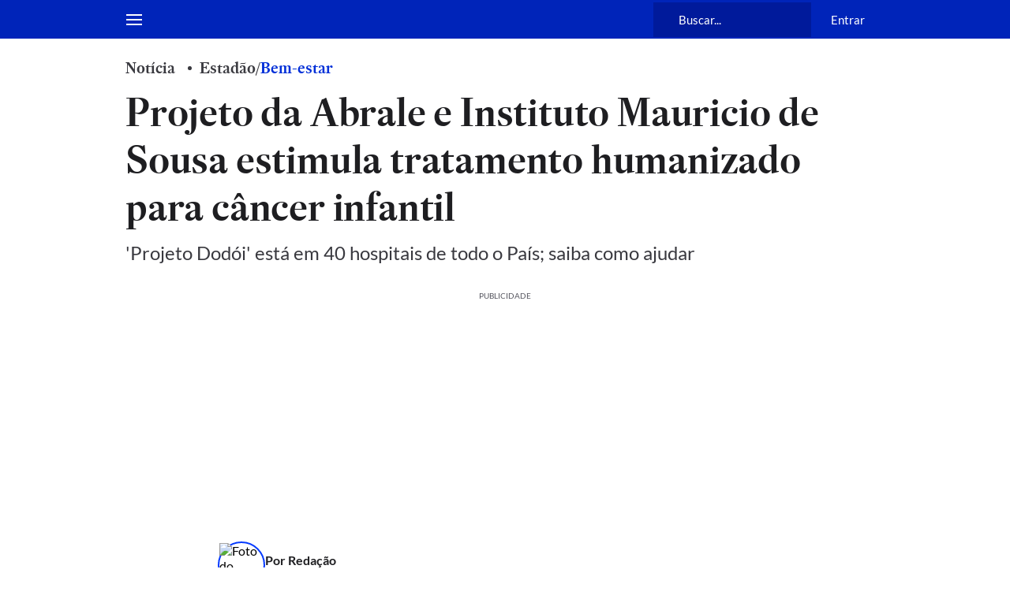

--- FILE ---
content_type: text/html; charset=utf-8
request_url: https://www.estadao.com.br/emais/bem-estar/projeto-da-abrale-e-instituto-mauricio-de-sousa-estimula-tratamento-humanizado-para-cancer-infantil/
body_size: 134376
content:
<!DOCTYPE html><html lang="pt-br" class="global__GlobalStyle-sc-1gatkw3-0 hBAVIr"><head><meta charSet="UTF-8"/><meta http-equiv="X-UA-Compatible" content="IE=edge"/><meta name="mobile-web-app-capable" content="yes"/><meta name="apple-mobile-web-app-status-bar-style" content="black"/><meta name="viewport" content="width=device-width, initial-scale=1"/><meta name="theme-color" content="#0024b9"/><meta name="google-site-verification" content="PfiLKXdZ8G42sTRx1JwiEfHMkIoKwxG8pFKwjhhxZ8c"/><meta name="msvalidate.01" content="472E06798AE8794A1997378AF5BDA687"/><meta name="description" content="&#x27;Projeto Dodói&#x27; está em 40 hospitais de todo o País; saiba como ajudar"/><meta property="fb:app_id" content="127970263920039"/><meta property="og:title" content="Projeto da Abrale e Instituto Mauricio de Sousa estimula tratamento humanizado para câncer infantil"/><meta property="og:type" content="website"/><meta property="og:url" content="https://www.estadao.com.br/emais/bem-estar/projeto-da-abrale-e-instituto-mauricio-de-sousa-estimula-tratamento-humanizado-para-cancer-infantil/"/><meta property="og:image" content="https://www.estadao.com.br/resizer/v2/N3IL743D2BK3LBCLFGAMTMP7PU.jpg?quality=80&amp;auth=15f55fa2d254030e055e542e2549923554e177b97fcbe224938392e186b1526b&amp;width=1200&amp;height=630&amp;focal=0,0"/><meta property="og:site_name" content="Estadão"/><meta property="og:description" content="&#x27;Projeto Dodói&#x27; está em 40 hospitais de todo o País; saiba como ajudar"/><meta name="twitter:site" content="@Estadao"/><meta name="twitter:title" content="Projeto da Abrale e Instituto Mauricio de Sousa estimula tratamento humanizado para câncer infantil"/><meta name="twitter:description" content="&#x27;Projeto Dodói&#x27; está em 40 hospitais de todo o País; saiba como ajudar"/><meta name="twitter:card" content="summary_large_image"/><meta name="twitter:image" content="https://www.estadao.com.br/resizer/v2/N3IL743D2BK3LBCLFGAMTMP7PU.jpg?quality=80&amp;auth=15f55fa2d254030e055e542e2549923554e177b97fcbe224938392e186b1526b&amp;width=1200&amp;height=630&amp;focal=0,0"/><meta name="robots" content="max-image-preview:large"/><link id="canonical-link" rel="canonical" href="https://www.estadao.com.br/emais/bem-estar/projeto-da-abrale-e-instituto-mauricio-de-sousa-estimula-tratamento-humanizado-para-cancer-infantil/" data-replace="true"/><link rel="amphtml" href="https://www.estadao.com.br/amp/emais/bem-estar/projeto-da-abrale-e-instituto-mauricio-de-sousa-estimula-tratamento-humanizado-para-cancer-infantil/"/><link rel="shortcut icon" href="/pf/resources/favicon.ico?d=2195"/><link rel="apple-touch-icon" href="/pf/resources/apple-touch-icon.png?d=2195"/><link rel="icon" type="image/x-icon" href="/pf/resources/favicon.ico?d=2195"/><title>Projeto da Abrale e Instituto Mauricio de Sousa estimula tratamento humanizado para câncer infantil - Estadão</title><link rel="preload" href="https://launchpad.privacymanager.io/latest/launchpad.bundle.js" as="script"/><script async="" defer="" src="https://launchpad-wrapper.privacymanager.io/8a66bd99-4fec-401f-b302-edafe5beb512/launchpad-liveramp.js"></script><meta property="article:content_tier" content="metered"/><meta property="article:opinion" content="false"/><link rel="preconnect" href="https://securepubads.g.doubleclick.net"/><link rel="preconnect" href="https://ib.adnxs.com"/><link rel="preconnect" href="https://prg.smartadserver.com"/><link rel="preconnect" href="https://fastlane.rubiconproject.com"/><link rel="preconnect" href="https://www.facebook.com"/><link rel="preconnect" href="https://connect.facebook.net"/><link rel="preconnect" href="https://www.googletagmanager.com"/><link rel="preconnect" href="https://www.google-analytics.com"/><link rel="preconnect" href="https://estadao-bi-ga360.appspot.com"/><link rel="preconnect" href="https://static.chartbeat.com"/><link rel="preconnect" href="https://ping.chartbeat.net"/><link rel="preconnect" href="https://acesso.estadao.com.br"/><link rel="preconnect" href="https://assets.zephr.com"/><link rel="preconnect" href="https://estadao-home.cdn.zephr.com"/><link rel="preconnect" href="https://fundingchoicesmessages.google.com/"/><link rel="preconnect" href="https://statics.estadao.com.br"/><link rel="preconnect" href="https://tag.navdmp.com"/><link rel="preconnect" href="https://cdn.evgnet.com"/><link rel="preconnect" href="https://s.go-mpulse.net"/><link rel="preconnect" href="https://usr.navdmp.com"/><link rel="preconnect" href="https://ivccftag.ivcbrasil.org.br"/><link rel="preconnect" href="https://ivccf.ivcbrasil.org.br"/><link rel="preconnect" href="https://tpc.googlesyndication.com"/><link rel="preconnect" href="https://fonts.gstatic.com" crossorigin="anonymous"/><script data-integration="inlineScripts">;var dataLayerGA4 = [
      {"ambiente":"web","autor":"Redação","content_group":"emais","data_publicacao":"2021-12-09T14:36:00-03:00","editoria":"emais","tag":"cancer,infancia,mauricio-de-sousa","tipo_pagina":"conteudo","titulo":"Projeto da Abrale e Instituto Mauricio de Sousa estimula tratamento humanizado para câncer infantil","coluna":"","url":"https://www.estadao.com.br/emais/bem-estar/projeto-da-abrale-e-instituto-mauricio-de-sousa-estimula-tratamento-humanizado-para-cancer-infantil/","produto":"Estadão","modulos":"","paywall":"ativo","paywallStatus":"0","categoria_conteudo":"noticia","blog":"","id":"7YZS7STDOJPNDMFJMSLVZ7XGFI","midia":"noticia","imagemResizer":"https://www.estadao.com.br/resizer/v2/N3IL743D2BK3LBCLFGAMTMP7PU.jpg?quality=80&auth=15f55fa2d254030e055e542e2549923554e177b97fcbe224938392e186b1526b&width=404&height=228&focal=0,0","imagemNormal":"https://cloudfront-us-east-1.images.arcpublishing.com/estadao/N3IL743D2BK3LBCLFGAMTMP7PU.jpg","tipo_conteudo":"noticia"}
    ];window.isIE = !!window.MSInputMethodContext && !!document.documentMode;;window.dataLayerGA4 = window.dataLayerGA4 || [];;(function(w,d,s,l,i){
      w[l]=w[l]||[];w[l].push({'gtm.start': new Date().getTime(),event:'gtm.js'});
      var f=d.getElementsByTagName(s)[0],
      j=d.createElement(s),dl=l!='dataLayer'?'&l='+l:'';j.async=true;j.src=
      'https://www.googletagmanager.com/gtm.js?id='+i+dl;f.parentNode.insertBefore(j,f);
    })(window,document,'script','dataLayerGA4','GTM-PSVMLCP');</script><link rel="preload" as="font" type="font/woff2" crossorigin="anonymous" href="/pf/resources/fonts/estadoheadline-semibold.woff2?d=2195"/><link rel="preload" as="font" type="font/woff2" crossorigin="anonymous" href="https://fonts.gstatic.com/s/lato/v24/S6uyw4BMUTPHjx4wXg.woff2"/><link rel="alternate" type="application/rss+xml" href="https://www.estadao.com.br/arc/outboundfeeds/feeds/rss/sections/emais/?body=%7B%22layout%22:%22google-news%22%7D"/><script type="text/javascript" async="" src="/pf/resources/js/simplified_strategy.js?d=2195"></script><script type="text/javascript" async="" src="/pf/resources/js/prebid10.19.0.js?d=2195"></script><script src="https://securepubads.g.doubleclick.net/tag/js/gpt.js" async=""></script><script type="text/javascript" async="" src="/pf/resources/js/apstag_amazon.js?d=2195"></script><link id="fusion-template-styles" rel="stylesheet" type="text/css" href="/pf/dist/components/combinations/default.css?d=2195&amp;mxId=00000000"/><style data-styled="" data-styled-version="5.3.11">@font-face{font-family:'Lato';font-style:normal;font-weight:400;font-display:swap;src:url(https://fonts.gstatic.com/s/lato/v24/S6uyw4BMUTPHjxAwXjeu.woff2) format('woff2');unicode-range:U+0100-02AF,U+0304,U+0308,U+0329,U+1E00-1E9F,U+1EF2-1EFF,U+2020,U+20A0-20AB,U+20AD-20CF,U+2113,U+2C60-2C7F,U+A720-A7FF;}/*!sc*/
@font-face{font-family:'Lato';font-style:normal;font-weight:400;font-display:swap;src:url(https://fonts.gstatic.com/s/lato/v24/S6uyw4BMUTPHjx4wXg.woff2) format('woff2');unicode-range:U+0000-00FF,U+0131,U+0152-0153,U+02BB-02BC,U+02C6,U+02DA,U+02DC,U+0304,U+0308,U+0329,U+2000-206F,U+2074,U+20AC,U+2122,U+2191,U+2193,U+2212,U+2215,U+FEFF,U+FFFD;}/*!sc*/
@font-face{font-family:'Lato';font-style:normal;font-weight:700;font-display:swap;src:url(https://fonts.gstatic.com/s/lato/v24/S6u9w4BMUTPHh6UVSwaPGR_p.woff2) format('woff2');unicode-range:U+0100-02AF,U+0304,U+0308,U+0329,U+1E00-1E9F,U+1EF2-1EFF,U+2020,U+20A0-20AB,U+20AD-20CF,U+2113,U+2C60-2C7F,U+A720-A7FF;}/*!sc*/
@font-face{font-family:'Lato';font-style:normal;font-weight:700;font-display:swap;src:url(https://fonts.gstatic.com/s/lato/v24/S6u9w4BMUTPHh6UVSwiPGQ.woff2) format('woff2');unicode-range:U+0000-00FF,U+0131,U+0152-0153,U+02BB-02BC,U+02C6,U+02DA,U+02DC,U+0304,U+0308,U+0329,U+2000-206F,U+2074,U+20AC,U+2122,U+2191,U+2193,U+2212,U+2215,U+FEFF,U+FFFD;}/*!sc*/
@font-face{font-family:'EstadaoHeadline-SemiBold';src:url([data-uri]) format('woff2');font-style:normal;font-weight:bold;font-stretch:normal;font-display:swap;}/*!sc*/
@font-face{font-family:'Elgoc-Bold';src:url([data-uri]) format('woff2');font-style:normal;font-weight:bold;font-stretch:normal;font-display:swap;}/*!sc*/
@-ms-viewport{.hBAVIr{width:device-width;}}/*!sc*/
.hBAVIr html{box-sizing:border-box;-ms-overflow-style:scrollbar;}/*!sc*/
.hBAVIr *,.hBAVIr *::before,.hBAVIr *::after{box-sizing:inherit;}/*!sc*/
.hBAVIr .container{width:100%;padding-right:16px;padding-left:16px;margin-right:auto;margin-left:auto;}/*!sc*/
@media (min-width:576px){.hBAVIr .container{max-width:546px;}}/*!sc*/
@media (min-width:768px){.hBAVIr .container{max-width:738px;}}/*!sc*/
@media (min-width:1024px){.hBAVIr .container{max-width:994px;}}/*!sc*/
@media (min-width:1322px){.hBAVIr .container{max-width:1292px;}}/*!sc*/
.hBAVIr .container-fluid{width:100%;padding-right:16px;padding-left:16px;margin-right:auto;margin-left:auto;}/*!sc*/
.hBAVIr .row{display:-ms-flexbox;display:-webkit-box;display:-webkit-flex;display:-ms-flexbox;display:flex;-ms-flex-wrap:wrap;-webkit-flex-wrap:wrap;-ms-flex-wrap:wrap;flex-wrap:wrap;margin-right:-16px;margin-left:-16px;}/*!sc*/
.hBAVIr .no-gutters{margin-right:0;margin-left:0;}/*!sc*/
.hBAVIr .no-gutters > .col,.hBAVIr .no-gutters > [class*="col-"]{padding-right:0;padding-left:0;}/*!sc*/
.hBAVIr .col-1,.hBAVIr .col-2,.hBAVIr .col-3,.hBAVIr .col-4,.hBAVIr .col-5,.hBAVIr .col-6,.hBAVIr .col-7,.hBAVIr .col-8,.hBAVIr .col-9,.hBAVIr .col-10,.hBAVIr .col-11,.hBAVIr .col-12,.hBAVIr .col,.hBAVIr .col-auto,.hBAVIr .col-sm-1,.hBAVIr .col-sm-2,.hBAVIr .col-sm-3,.hBAVIr .col-sm-4,.hBAVIr .col-sm-5,.hBAVIr .col-sm-6,.hBAVIr .col-sm-7,.hBAVIr .col-sm-8,.hBAVIr .col-sm-9,.hBAVIr .col-sm-10,.hBAVIr .col-sm-11,.hBAVIr .col-sm-12,.hBAVIr .col-sm,.hBAVIr .col-sm-auto,.hBAVIr .col-md-1,.hBAVIr .col-md-2,.hBAVIr .col-md-3,.hBAVIr .col-md-4,.hBAVIr .col-md-5,.hBAVIr .col-md-6,.hBAVIr .col-md-7,.hBAVIr .col-md-8,.hBAVIr .col-md-9,.hBAVIr .col-md-10,.hBAVIr .col-md-11,.hBAVIr .col-md-12,.hBAVIr .col-md,.hBAVIr .col-md-auto,.hBAVIr .col-lg-1,.hBAVIr .col-lg-2,.hBAVIr .col-lg-3,.hBAVIr .col-lg-4,.hBAVIr .col-lg-5,.hBAVIr .col-lg-6,.hBAVIr .col-lg-7,.hBAVIr .col-lg-8,.hBAVIr .col-lg-9,.hBAVIr .col-lg-10,.hBAVIr .col-lg-11,.hBAVIr .col-lg-12,.hBAVIr .col-lg,.hBAVIr .col-lg-auto,.hBAVIr .col-xl-1,.hBAVIr .col-xl-2,.hBAVIr .col-xl-3,.hBAVIr .col-xl-4,.hBAVIr .col-xl-5,.hBAVIr .col-xl-6,.hBAVIr .col-xl-7,.hBAVIr .col-xl-8,.hBAVIr .col-xl-9,.hBAVIr .col-xl-10,.hBAVIr .col-xl-11,.hBAVIr .col-xl-12,.hBAVIr .col-xl,.hBAVIr .col-xl-auto{position:relative;width:100%;min-height:1px;padding-right:16px;padding-left:16px;}/*!sc*/
.hBAVIr .col{-ms-flex-preferred-size:0;-webkit-flex-basis:0;-ms-flex-preferred-size:0;flex-basis:0;-ms-flex-positive:1;-webkit-box-flex:1;-webkit-flex-grow:1;-ms-flex-positive:1;flex-grow:1;max-width:100%;}/*!sc*/
.hBAVIr .col-auto{-ms-flex:0 0 auto;-webkit-flex:0 0 auto;-ms-flex:0 0 auto;flex:0 0 auto;width:auto;max-width:none;}/*!sc*/
.hBAVIr .col-1{-ms-flex:0 0 8.333333%;-webkit-flex:0 0 8.333333%;-ms-flex:0 0 8.333333%;flex:0 0 8.333333%;max-width:8.333333%;}/*!sc*/
.hBAVIr .col-2{-ms-flex:0 0 16.666667%;-webkit-flex:0 0 16.666667%;-ms-flex:0 0 16.666667%;flex:0 0 16.666667%;max-width:16.666667%;}/*!sc*/
.hBAVIr .col-3{-ms-flex:0 0 25%;-webkit-flex:0 0 25%;-ms-flex:0 0 25%;flex:0 0 25%;max-width:25%;}/*!sc*/
.hBAVIr .col-4{-ms-flex:0 0 33.333333%;-webkit-flex:0 0 33.333333%;-ms-flex:0 0 33.333333%;flex:0 0 33.333333%;max-width:33.333333%;}/*!sc*/
.hBAVIr .col-5{-ms-flex:0 0 41.666667%;-webkit-flex:0 0 41.666667%;-ms-flex:0 0 41.666667%;flex:0 0 41.666667%;max-width:41.666667%;}/*!sc*/
.hBAVIr .col-6{-ms-flex:0 0 50%;-webkit-flex:0 0 50%;-ms-flex:0 0 50%;flex:0 0 50%;max-width:50%;}/*!sc*/
.hBAVIr .col-7{-ms-flex:0 0 58.333333%;-webkit-flex:0 0 58.333333%;-ms-flex:0 0 58.333333%;flex:0 0 58.333333%;max-width:58.333333%;}/*!sc*/
.hBAVIr .col-8{-ms-flex:0 0 66.666667%;-webkit-flex:0 0 66.666667%;-ms-flex:0 0 66.666667%;flex:0 0 66.666667%;max-width:66.666667%;}/*!sc*/
.hBAVIr .col-9{-ms-flex:0 0 75%;-webkit-flex:0 0 75%;-ms-flex:0 0 75%;flex:0 0 75%;max-width:75%;}/*!sc*/
.hBAVIr .col-10{-ms-flex:0 0 83.333333%;-webkit-flex:0 0 83.333333%;-ms-flex:0 0 83.333333%;flex:0 0 83.333333%;max-width:83.333333%;}/*!sc*/
.hBAVIr .col-11{-ms-flex:0 0 91.666667%;-webkit-flex:0 0 91.666667%;-ms-flex:0 0 91.666667%;flex:0 0 91.666667%;max-width:91.666667%;}/*!sc*/
.hBAVIr .col-12{-ms-flex:0 0 100%;-webkit-flex:0 0 100%;-ms-flex:0 0 100%;flex:0 0 100%;max-width:100%;display:block !important;}/*!sc*/
.hBAVIr .order-first{-ms-flex-order:-1;-webkit-order:-1;-ms-flex-order:-1;order:-1;}/*!sc*/
.hBAVIr .order-last{-ms-flex-order:13;-webkit-order:13;-ms-flex-order:13;order:13;}/*!sc*/
.hBAVIr .order-0{-ms-flex-order:0;-webkit-order:0;-ms-flex-order:0;order:0;}/*!sc*/
.hBAVIr .order-1{-ms-flex-order:1;-webkit-order:1;-ms-flex-order:1;order:1;}/*!sc*/
.hBAVIr .order-2{-ms-flex-order:2;-webkit-order:2;-ms-flex-order:2;order:2;}/*!sc*/
.hBAVIr .order-3{-ms-flex-order:3;-webkit-order:3;-ms-flex-order:3;order:3;}/*!sc*/
.hBAVIr .order-4{-ms-flex-order:4;-webkit-order:4;-ms-flex-order:4;order:4;}/*!sc*/
.hBAVIr .order-5{-ms-flex-order:5;-webkit-order:5;-ms-flex-order:5;order:5;}/*!sc*/
.hBAVIr .order-6{-ms-flex-order:6;-webkit-order:6;-ms-flex-order:6;order:6;}/*!sc*/
.hBAVIr .order-7{-ms-flex-order:7;-webkit-order:7;-ms-flex-order:7;order:7;}/*!sc*/
.hBAVIr .order-8{-ms-flex-order:8;-webkit-order:8;-ms-flex-order:8;order:8;}/*!sc*/
.hBAVIr .order-9{-ms-flex-order:9;-webkit-order:9;-ms-flex-order:9;order:9;}/*!sc*/
.hBAVIr .order-10{-ms-flex-order:10;-webkit-order:10;-ms-flex-order:10;order:10;}/*!sc*/
.hBAVIr .order-11{-ms-flex-order:11;-webkit-order:11;-ms-flex-order:11;order:11;}/*!sc*/
.hBAVIr .order-12{-ms-flex-order:12;-webkit-order:12;-ms-flex-order:12;order:12;}/*!sc*/
.hBAVIr .offset-1{margin-left:8.333333%;}/*!sc*/
.hBAVIr .offset-2{margin-left:16.666667%;}/*!sc*/
.hBAVIr .offset-3{margin-left:25%;}/*!sc*/
.hBAVIr .offset-4{margin-left:33.333333%;}/*!sc*/
.hBAVIr .offset-5{margin-left:41.666667%;}/*!sc*/
.hBAVIr .offset-6{margin-left:50%;}/*!sc*/
.hBAVIr .offset-7{margin-left:58.333333%;}/*!sc*/
.hBAVIr .offset-8{margin-left:66.666667%;}/*!sc*/
.hBAVIr .offset-9{margin-left:75%;}/*!sc*/
.hBAVIr .offset-10{margin-left:83.333333%;}/*!sc*/
.hBAVIr .offset-11{margin-left:91.666667%;}/*!sc*/
@media (min-width:576px){.hBAVIr .col-sm{-ms-flex-preferred-size:0;-webkit-flex-basis:0;-ms-flex-preferred-size:0;flex-basis:0;-ms-flex-positive:1;-webkit-box-flex:1;-webkit-flex-grow:1;-ms-flex-positive:1;flex-grow:1;max-width:100%;}.hBAVIr .col-sm-auto{-ms-flex:0 0 auto;-webkit-flex:0 0 auto;-ms-flex:0 0 auto;flex:0 0 auto;width:auto;max-width:none;}.hBAVIr .col-sm-1{-ms-flex:0 0 8.333333%;-webkit-flex:0 0 8.333333%;-ms-flex:0 0 8.333333%;flex:0 0 8.333333%;max-width:8.333333%;}.hBAVIr .col-sm-2{-ms-flex:0 0 16.666667%;-webkit-flex:0 0 16.666667%;-ms-flex:0 0 16.666667%;flex:0 0 16.666667%;max-width:16.666667%;}.hBAVIr .col-sm-3{-ms-flex:0 0 25%;-webkit-flex:0 0 25%;-ms-flex:0 0 25%;flex:0 0 25%;max-width:25%;}.hBAVIr .col-sm-4{-ms-flex:0 0 33.333333%;-webkit-flex:0 0 33.333333%;-ms-flex:0 0 33.333333%;flex:0 0 33.333333%;max-width:33.333333%;}.hBAVIr .col-sm-5{-ms-flex:0 0 41.666667%;-webkit-flex:0 0 41.666667%;-ms-flex:0 0 41.666667%;flex:0 0 41.666667%;max-width:41.666667%;}.hBAVIr .col-sm-6{-ms-flex:0 0 50%;-webkit-flex:0 0 50%;-ms-flex:0 0 50%;flex:0 0 50%;max-width:50%;}.hBAVIr .col-sm-7{-ms-flex:0 0 58.333333%;-webkit-flex:0 0 58.333333%;-ms-flex:0 0 58.333333%;flex:0 0 58.333333%;max-width:58.333333%;}.hBAVIr .col-sm-8{-ms-flex:0 0 66.666667%;-webkit-flex:0 0 66.666667%;-ms-flex:0 0 66.666667%;flex:0 0 66.666667%;max-width:66.666667%;}.hBAVIr .col-sm-9{-ms-flex:0 0 75%;-webkit-flex:0 0 75%;-ms-flex:0 0 75%;flex:0 0 75%;max-width:75%;}.hBAVIr .col-sm-10{-ms-flex:0 0 83.333333%;-webkit-flex:0 0 83.333333%;-ms-flex:0 0 83.333333%;flex:0 0 83.333333%;max-width:83.333333%;}.hBAVIr .col-sm-11{-ms-flex:0 0 91.666667%;-webkit-flex:0 0 91.666667%;-ms-flex:0 0 91.666667%;flex:0 0 91.666667%;max-width:91.666667%;}.hBAVIr .col-sm-12{-ms-flex:0 0 100%;-webkit-flex:0 0 100%;-ms-flex:0 0 100%;flex:0 0 100%;max-width:100%;}.hBAVIr .order-sm-first{-ms-flex-order:-1;-webkit-order:-1;-ms-flex-order:-1;order:-1;}.hBAVIr .order-sm-last{-ms-flex-order:13;-webkit-order:13;-ms-flex-order:13;order:13;}.hBAVIr .order-sm-0{-ms-flex-order:0;-webkit-order:0;-ms-flex-order:0;order:0;}.hBAVIr .order-sm-1{-ms-flex-order:1;-webkit-order:1;-ms-flex-order:1;order:1;}.hBAVIr .order-sm-2{-ms-flex-order:2;-webkit-order:2;-ms-flex-order:2;order:2;}.hBAVIr .order-sm-3{-ms-flex-order:3;-webkit-order:3;-ms-flex-order:3;order:3;}.hBAVIr .order-sm-4{-ms-flex-order:4;-webkit-order:4;-ms-flex-order:4;order:4;}.hBAVIr .order-sm-5{-ms-flex-order:5;-webkit-order:5;-ms-flex-order:5;order:5;}.hBAVIr .order-sm-6{-ms-flex-order:6;-webkit-order:6;-ms-flex-order:6;order:6;}.hBAVIr .order-sm-7{-ms-flex-order:7;-webkit-order:7;-ms-flex-order:7;order:7;}.hBAVIr .order-sm-8{-ms-flex-order:8;-webkit-order:8;-ms-flex-order:8;order:8;}.hBAVIr .order-sm-9{-ms-flex-order:9;-webkit-order:9;-ms-flex-order:9;order:9;}.hBAVIr .order-sm-10{-ms-flex-order:10;-webkit-order:10;-ms-flex-order:10;order:10;}.hBAVIr .order-sm-11{-ms-flex-order:11;-webkit-order:11;-ms-flex-order:11;order:11;}.hBAVIr .order-sm-12{-ms-flex-order:12;-webkit-order:12;-ms-flex-order:12;order:12;}.hBAVIr .offset-sm-0{margin-left:0;}.hBAVIr .offset-sm-1{margin-left:8.333333%;}.hBAVIr .offset-sm-2{margin-left:16.666667%;}.hBAVIr .offset-sm-3{margin-left:25%;}.hBAVIr .offset-sm-4{margin-left:33.333333%;}.hBAVIr .offset-sm-5{margin-left:41.666667%;}.hBAVIr .offset-sm-6{margin-left:50%;}.hBAVIr .offset-sm-7{margin-left:58.333333%;}.hBAVIr .offset-sm-8{margin-left:66.666667%;}.hBAVIr .offset-sm-9{margin-left:75%;}.hBAVIr .offset-sm-10{margin-left:83.333333%;}.hBAVIr .offset-sm-11{margin-left:91.666667%;}}/*!sc*/
@media (min-width:768px){.hBAVIr .col-md{-ms-flex-preferred-size:0;-webkit-flex-basis:0;-ms-flex-preferred-size:0;flex-basis:0;-ms-flex-positive:1;-webkit-box-flex:1;-webkit-flex-grow:1;-ms-flex-positive:1;flex-grow:1;max-width:100%;}.hBAVIr .col-md-auto{-ms-flex:0 0 auto;-webkit-flex:0 0 auto;-ms-flex:0 0 auto;flex:0 0 auto;width:auto;max-width:none;}.hBAVIr .col-md-1{-ms-flex:0 0 8.333333%;-webkit-flex:0 0 8.333333%;-ms-flex:0 0 8.333333%;flex:0 0 8.333333%;max-width:8.333333%;}.hBAVIr .col-md-2{-ms-flex:0 0 16.666667%;-webkit-flex:0 0 16.666667%;-ms-flex:0 0 16.666667%;flex:0 0 16.666667%;max-width:16.666667%;}.hBAVIr .col-md-3{-ms-flex:0 0 25%;-webkit-flex:0 0 25%;-ms-flex:0 0 25%;flex:0 0 25%;max-width:25%;}.hBAVIr .col-md-4{-ms-flex:0 0 33.333333%;-webkit-flex:0 0 33.333333%;-ms-flex:0 0 33.333333%;flex:0 0 33.333333%;max-width:33.333333%;}.hBAVIr .col-md-5{-ms-flex:0 0 41.666667%;-webkit-flex:0 0 41.666667%;-ms-flex:0 0 41.666667%;flex:0 0 41.666667%;max-width:41.666667%;}.hBAVIr .col-md-6{-ms-flex:0 0 50%;-webkit-flex:0 0 50%;-ms-flex:0 0 50%;flex:0 0 50%;max-width:50%;}.hBAVIr .col-md-7{-ms-flex:0 0 58.333333%;-webkit-flex:0 0 58.333333%;-ms-flex:0 0 58.333333%;flex:0 0 58.333333%;max-width:58.333333%;}.hBAVIr .col-md-8{-ms-flex:0 0 66.666667%;-webkit-flex:0 0 66.666667%;-ms-flex:0 0 66.666667%;flex:0 0 66.666667%;max-width:66.666667%;}.hBAVIr .col-md-9{-ms-flex:0 0 75%;-webkit-flex:0 0 75%;-ms-flex:0 0 75%;flex:0 0 75%;max-width:75%;}.hBAVIr .col-md-10{-ms-flex:0 0 83.333333%;-webkit-flex:0 0 83.333333%;-ms-flex:0 0 83.333333%;flex:0 0 83.333333%;max-width:83.333333%;}.hBAVIr .col-md-11{-ms-flex:0 0 91.666667%;-webkit-flex:0 0 91.666667%;-ms-flex:0 0 91.666667%;flex:0 0 91.666667%;max-width:91.666667%;}.hBAVIr .col-md-12{-ms-flex:0 0 100%;-webkit-flex:0 0 100%;-ms-flex:0 0 100%;flex:0 0 100%;max-width:100%;}.hBAVIr .order-md-first{-ms-flex-order:-1;-webkit-order:-1;-ms-flex-order:-1;order:-1;}.hBAVIr .order-md-last{-ms-flex-order:13;-webkit-order:13;-ms-flex-order:13;order:13;}.hBAVIr .order-md-0{-ms-flex-order:0;-webkit-order:0;-ms-flex-order:0;order:0;}.hBAVIr .order-md-1{-ms-flex-order:1;-webkit-order:1;-ms-flex-order:1;order:1;}.hBAVIr .order-md-2{-ms-flex-order:2;-webkit-order:2;-ms-flex-order:2;order:2;}.hBAVIr .order-md-3{-ms-flex-order:3;-webkit-order:3;-ms-flex-order:3;order:3;}.hBAVIr .order-md-4{-ms-flex-order:4;-webkit-order:4;-ms-flex-order:4;order:4;}.hBAVIr .order-md-5{-ms-flex-order:5;-webkit-order:5;-ms-flex-order:5;order:5;}.hBAVIr .order-md-6{-ms-flex-order:6;-webkit-order:6;-ms-flex-order:6;order:6;}.hBAVIr .order-md-7{-ms-flex-order:7;-webkit-order:7;-ms-flex-order:7;order:7;}.hBAVIr .order-md-8{-ms-flex-order:8;-webkit-order:8;-ms-flex-order:8;order:8;}.hBAVIr .order-md-9{-ms-flex-order:9;-webkit-order:9;-ms-flex-order:9;order:9;}.hBAVIr .order-md-10{-ms-flex-order:10;-webkit-order:10;-ms-flex-order:10;order:10;}.hBAVIr .order-md-11{-ms-flex-order:11;-webkit-order:11;-ms-flex-order:11;order:11;}.hBAVIr .order-md-12{-ms-flex-order:12;-webkit-order:12;-ms-flex-order:12;order:12;}.hBAVIr .offset-md-0{margin-left:0;}.hBAVIr .offset-md-1{margin-left:8.333333%;}.hBAVIr .offset-md-2{margin-left:16.666667%;}.hBAVIr .offset-md-3{margin-left:25%;}.hBAVIr .offset-md-4{margin-left:33.333333%;}.hBAVIr .offset-md-5{margin-left:41.666667%;}.hBAVIr .offset-md-6{margin-left:50%;}.hBAVIr .offset-md-7{margin-left:58.333333%;}.hBAVIr .offset-md-8{margin-left:66.666667%;}.hBAVIr .offset-md-9{margin-left:75%;}.hBAVIr .offset-md-10{margin-left:83.333333%;}.hBAVIr .offset-md-11{margin-left:91.666667%;}}/*!sc*/
@media (min-width:1024px){.hBAVIr .col-lg{-ms-flex-preferred-size:0;-webkit-flex-basis:0;-ms-flex-preferred-size:0;flex-basis:0;-ms-flex-positive:1;-webkit-box-flex:1;-webkit-flex-grow:1;-ms-flex-positive:1;flex-grow:1;max-width:100%;}.hBAVIr .col-lg-auto{-ms-flex:0 0 auto;-webkit-flex:0 0 auto;-ms-flex:0 0 auto;flex:0 0 auto;width:auto;max-width:none;}.hBAVIr .col-lg-1{-ms-flex:0 0 8.333333%;-webkit-flex:0 0 8.333333%;-ms-flex:0 0 8.333333%;flex:0 0 8.333333%;max-width:8.333333%;}.hBAVIr .col-lg-2{-ms-flex:0 0 16.666667%;-webkit-flex:0 0 16.666667%;-ms-flex:0 0 16.666667%;flex:0 0 16.666667%;max-width:16.666667%;}.hBAVIr .col-lg-3{-ms-flex:0 0 25%;-webkit-flex:0 0 25%;-ms-flex:0 0 25%;flex:0 0 25%;max-width:25%;}.hBAVIr .col-lg-4{-ms-flex:0 0 33.333333%;-webkit-flex:0 0 33.333333%;-ms-flex:0 0 33.333333%;flex:0 0 33.333333%;max-width:33.333333%;}.hBAVIr .col-lg-5{-ms-flex:0 0 41.666667%;-webkit-flex:0 0 41.666667%;-ms-flex:0 0 41.666667%;flex:0 0 41.666667%;max-width:41.666667%;}.hBAVIr .col-lg-6{-ms-flex:0 0 50%;-webkit-flex:0 0 50%;-ms-flex:0 0 50%;flex:0 0 50%;max-width:50%;}.hBAVIr .col-lg-7{-ms-flex:0 0 58.333333%;-webkit-flex:0 0 58.333333%;-ms-flex:0 0 58.333333%;flex:0 0 58.333333%;max-width:58.333333%;}.hBAVIr .col-lg-8{-ms-flex:0 0 66.666667%;-webkit-flex:0 0 66.666667%;-ms-flex:0 0 66.666667%;flex:0 0 66.666667%;max-width:66.666667%;}.hBAVIr .col-lg-9{-ms-flex:0 0 75%;-webkit-flex:0 0 75%;-ms-flex:0 0 75%;flex:0 0 75%;max-width:75%;}.hBAVIr .col-lg-10{-ms-flex:0 0 83.333333%;-webkit-flex:0 0 83.333333%;-ms-flex:0 0 83.333333%;flex:0 0 83.333333%;max-width:83.333333%;}.hBAVIr .col-lg-11{-ms-flex:0 0 91.666667%;-webkit-flex:0 0 91.666667%;-ms-flex:0 0 91.666667%;flex:0 0 91.666667%;max-width:91.666667%;}.hBAVIr .col-lg-12{-ms-flex:0 0 100%;-webkit-flex:0 0 100%;-ms-flex:0 0 100%;flex:0 0 100%;max-width:100%;}.hBAVIr .order-lg-first{-ms-flex-order:-1;-webkit-order:-1;-ms-flex-order:-1;order:-1;}.hBAVIr .order-lg-last{-ms-flex-order:13;-webkit-order:13;-ms-flex-order:13;order:13;}.hBAVIr .order-lg-0{-ms-flex-order:0;-webkit-order:0;-ms-flex-order:0;order:0;}.hBAVIr .order-lg-1{-ms-flex-order:1;-webkit-order:1;-ms-flex-order:1;order:1;}.hBAVIr .order-lg-2{-ms-flex-order:2;-webkit-order:2;-ms-flex-order:2;order:2;}.hBAVIr .order-lg-3{-ms-flex-order:3;-webkit-order:3;-ms-flex-order:3;order:3;}.hBAVIr .order-lg-4{-ms-flex-order:4;-webkit-order:4;-ms-flex-order:4;order:4;}.hBAVIr .order-lg-5{-ms-flex-order:5;-webkit-order:5;-ms-flex-order:5;order:5;}.hBAVIr .order-lg-6{-ms-flex-order:6;-webkit-order:6;-ms-flex-order:6;order:6;}.hBAVIr .order-lg-7{-ms-flex-order:7;-webkit-order:7;-ms-flex-order:7;order:7;}.hBAVIr .order-lg-8{-ms-flex-order:8;-webkit-order:8;-ms-flex-order:8;order:8;}.hBAVIr .order-lg-9{-ms-flex-order:9;-webkit-order:9;-ms-flex-order:9;order:9;}.hBAVIr .order-lg-10{-ms-flex-order:10;-webkit-order:10;-ms-flex-order:10;order:10;}.hBAVIr .order-lg-11{-ms-flex-order:11;-webkit-order:11;-ms-flex-order:11;order:11;}.hBAVIr .order-lg-12{-ms-flex-order:12;-webkit-order:12;-ms-flex-order:12;order:12;}.hBAVIr .offset-lg-0{margin-left:0;}.hBAVIr .offset-lg-1{margin-left:8.333333%;}.hBAVIr .offset-lg-2{margin-left:16.666667%;}.hBAVIr .offset-lg-3{margin-left:25%;}.hBAVIr .offset-lg-4{margin-left:33.333333%;}.hBAVIr .offset-lg-5{margin-left:41.666667%;}.hBAVIr .offset-lg-6{margin-left:50%;}.hBAVIr .offset-lg-7{margin-left:58.333333%;}.hBAVIr .offset-lg-8{margin-left:66.666667%;}.hBAVIr .offset-lg-9{margin-left:75%;}.hBAVIr .offset-lg-10{margin-left:83.333333%;}.hBAVIr .offset-lg-11{margin-left:91.666667%;}}/*!sc*/
@media (min-width:1322px){.hBAVIr .col-xl{-ms-flex-preferred-size:0;-webkit-flex-basis:0;-ms-flex-preferred-size:0;flex-basis:0;-ms-flex-positive:1;-webkit-box-flex:1;-webkit-flex-grow:1;-ms-flex-positive:1;flex-grow:1;max-width:100%;}.hBAVIr .col-xl-auto{-ms-flex:0 0 auto;-webkit-flex:0 0 auto;-ms-flex:0 0 auto;flex:0 0 auto;width:auto;max-width:none;}.hBAVIr .col-xl-1{-ms-flex:0 0 8.333333%;-webkit-flex:0 0 8.333333%;-ms-flex:0 0 8.333333%;flex:0 0 8.333333%;max-width:8.333333%;}.hBAVIr .col-xl-2{-ms-flex:0 0 16.666667%;-webkit-flex:0 0 16.666667%;-ms-flex:0 0 16.666667%;flex:0 0 16.666667%;max-width:16.666667%;}.hBAVIr .col-xl-3{-ms-flex:0 0 25%;-webkit-flex:0 0 25%;-ms-flex:0 0 25%;flex:0 0 25%;max-width:25%;}.hBAVIr .col-xl-4{-ms-flex:0 0 33.333333%;-webkit-flex:0 0 33.333333%;-ms-flex:0 0 33.333333%;flex:0 0 33.333333%;max-width:33.333333%;}.hBAVIr .col-xl-5{-ms-flex:0 0 41.666667%;-webkit-flex:0 0 41.666667%;-ms-flex:0 0 41.666667%;flex:0 0 41.666667%;max-width:41.666667%;}.hBAVIr .col-xl-6{-ms-flex:0 0 50%;-webkit-flex:0 0 50%;-ms-flex:0 0 50%;flex:0 0 50%;max-width:50%;}.hBAVIr .col-xl-7{-ms-flex:0 0 58.333333%;-webkit-flex:0 0 58.333333%;-ms-flex:0 0 58.333333%;flex:0 0 58.333333%;max-width:58.333333%;}.hBAVIr .col-xl-8{-ms-flex:0 0 66.666667%;-webkit-flex:0 0 66.666667%;-ms-flex:0 0 66.666667%;flex:0 0 66.666667%;max-width:66.666667%;}.hBAVIr .col-xl-9{-ms-flex:0 0 75%;-webkit-flex:0 0 75%;-ms-flex:0 0 75%;flex:0 0 75%;max-width:75%;}.hBAVIr .col-xl-10{-ms-flex:0 0 83.333333%;-webkit-flex:0 0 83.333333%;-ms-flex:0 0 83.333333%;flex:0 0 83.333333%;max-width:83.333333%;}.hBAVIr .col-xl-11{-ms-flex:0 0 91.666667%;-webkit-flex:0 0 91.666667%;-ms-flex:0 0 91.666667%;flex:0 0 91.666667%;max-width:91.666667%;}.hBAVIr .col-xl-12{-ms-flex:0 0 100%;-webkit-flex:0 0 100%;-ms-flex:0 0 100%;flex:0 0 100%;max-width:100%;}.hBAVIr .order-xl-first{-ms-flex-order:-1;-webkit-order:-1;-ms-flex-order:-1;order:-1;}.hBAVIr .order-xl-last{-ms-flex-order:13;-webkit-order:13;-ms-flex-order:13;order:13;}.hBAVIr .order-xl-0{-ms-flex-order:0;-webkit-order:0;-ms-flex-order:0;order:0;}.hBAVIr .order-xl-1{-ms-flex-order:1;-webkit-order:1;-ms-flex-order:1;order:1;}.hBAVIr .order-xl-2{-ms-flex-order:2;-webkit-order:2;-ms-flex-order:2;order:2;}.hBAVIr .order-xl-3{-ms-flex-order:3;-webkit-order:3;-ms-flex-order:3;order:3;}.hBAVIr .order-xl-4{-ms-flex-order:4;-webkit-order:4;-ms-flex-order:4;order:4;}.hBAVIr .order-xl-5{-ms-flex-order:5;-webkit-order:5;-ms-flex-order:5;order:5;}.hBAVIr .order-xl-6{-ms-flex-order:6;-webkit-order:6;-ms-flex-order:6;order:6;}.hBAVIr .order-xl-7{-ms-flex-order:7;-webkit-order:7;-ms-flex-order:7;order:7;}.hBAVIr .order-xl-8{-ms-flex-order:8;-webkit-order:8;-ms-flex-order:8;order:8;}.hBAVIr .order-xl-9{-ms-flex-order:9;-webkit-order:9;-ms-flex-order:9;order:9;}.hBAVIr .order-xl-10{-ms-flex-order:10;-webkit-order:10;-ms-flex-order:10;order:10;}.hBAVIr .order-xl-11{-ms-flex-order:11;-webkit-order:11;-ms-flex-order:11;order:11;}.hBAVIr .order-xl-12{-ms-flex-order:12;-webkit-order:12;-ms-flex-order:12;order:12;}.hBAVIr .offset-xl-0{margin-left:0;}.hBAVIr .offset-xl-1{margin-left:8.333333%;}.hBAVIr .offset-xl-2{margin-left:16.666667%;}.hBAVIr .offset-xl-3{margin-left:25%;}.hBAVIr .offset-xl-4{margin-left:33.333333%;}.hBAVIr .offset-xl-5{margin-left:41.666667%;}.hBAVIr .offset-xl-6{margin-left:50%;}.hBAVIr .offset-xl-7{margin-left:58.333333%;}.hBAVIr .offset-xl-8{margin-left:66.666667%;}.hBAVIr .offset-xl-9{margin-left:75%;}.hBAVIr .offset-xl-10{margin-left:83.333333%;}.hBAVIr .offset-xl-11{margin-left:91.666667%;}}/*!sc*/
.hBAVIr .d-none{display:none !important;}/*!sc*/
.hBAVIr .d-inline{display:inline !important;}/*!sc*/
.hBAVIr .d-inline-block{display:inline-block !important;}/*!sc*/
.hBAVIr .d-block{display:block !important;}/*!sc*/
.hBAVIr .d-table{display:table !important;}/*!sc*/
.hBAVIr .d-table-row{display:table-row !important;}/*!sc*/
.hBAVIr .d-table-cell{display:table-cell !important;}/*!sc*/
.hBAVIr .d-flex{display:-ms-flexbox !important;display:-webkit-box !important;display:-webkit-flex !important;display:-ms-flexbox !important;display:flex !important;}/*!sc*/
.hBAVIr .d-inline-flex{display:-ms-inline-flexbox !important;display:-webkit-inline-box !important;display:-webkit-inline-flex !important;display:-ms-inline-flexbox !important;display:inline-flex !important;}/*!sc*/
@media (min-width:576px){.hBAVIr .d-sm-none{display:none !important;}.hBAVIr .d-sm-inline{display:inline !important;}.hBAVIr .d-sm-inline-block{display:inline-block !important;}.hBAVIr .d-sm-block{display:block !important;}.hBAVIr .d-sm-table{display:table !important;}.hBAVIr .d-sm-table-row{display:table-row !important;}.hBAVIr .d-sm-table-cell{display:table-cell !important;}.hBAVIr .d-sm-flex{display:-ms-flexbox !important;display:-webkit-box !important;display:-webkit-flex !important;display:-ms-flexbox !important;display:flex !important;}.hBAVIr .d-sm-inline-flex{display:-ms-inline-flexbox !important;display:-webkit-inline-box !important;display:-webkit-inline-flex !important;display:-ms-inline-flexbox !important;display:inline-flex !important;}}/*!sc*/
@media (min-width:768px){.hBAVIr .d-md-none{display:none !important;}.hBAVIr .d-md-inline{display:inline !important;}.hBAVIr .d-md-inline-block{display:inline-block !important;}.hBAVIr .d-md-block{display:block !important;}.hBAVIr .d-md-table{display:table !important;}.hBAVIr .d-md-table-row{display:table-row !important;}.hBAVIr .d-md-table-cell{display:table-cell !important;}.hBAVIr .d-md-flex{display:-ms-flexbox !important;display:-webkit-box !important;display:-webkit-flex !important;display:-ms-flexbox !important;display:flex !important;}.hBAVIr .d-md-inline-flex{display:-ms-inline-flexbox !important;display:-webkit-inline-box !important;display:-webkit-inline-flex !important;display:-ms-inline-flexbox !important;display:inline-flex !important;}}/*!sc*/
@media (min-width:1024px){.hBAVIr .d-lg-none{display:none !important;}.hBAVIr .d-lg-inline{display:inline !important;}.hBAVIr .d-lg-inline-block{display:inline-block !important;}.hBAVIr .d-lg-block{display:block !important;}.hBAVIr .d-lg-table{display:table !important;}.hBAVIr .d-lg-table-row{display:table-row !important;}.hBAVIr .d-lg-table-cell{display:table-cell !important;}.hBAVIr .d-lg-flex{display:-ms-flexbox !important;display:-webkit-box !important;display:-webkit-flex !important;display:-ms-flexbox !important;display:flex !important;}.hBAVIr .d-lg-inline-flex{display:-ms-inline-flexbox !important;display:-webkit-inline-box !important;display:-webkit-inline-flex !important;display:-ms-inline-flexbox !important;display:inline-flex !important;}}/*!sc*/
@media (min-width:1322px){.hBAVIr .d-xl-none{display:none !important;}.hBAVIr .d-xl-inline{display:inline !important;}.hBAVIr .d-xl-inline-block{display:inline-block !important;}.hBAVIr .d-xl-block{display:block !important;}.hBAVIr .d-xl-table{display:table !important;}.hBAVIr .d-xl-table-row{display:table-row !important;}.hBAVIr .d-xl-table-cell{display:table-cell !important;}.hBAVIr .d-xl-flex{display:-ms-flexbox !important;display:-webkit-box !important;display:-webkit-flex !important;display:-ms-flexbox !important;display:flex !important;}.hBAVIr .d-xl-inline-flex{display:-ms-inline-flexbox !important;display:-webkit-inline-box !important;display:-webkit-inline-flex !important;display:-ms-inline-flexbox !important;display:inline-flex !important;}}/*!sc*/
@media print{.hBAVIr .d-print-none{display:none !important;}.hBAVIr .d-print-inline{display:inline !important;}.hBAVIr .d-print-inline-block{display:inline-block !important;}.hBAVIr .d-print-block{display:block !important;}.hBAVIr .d-print-table{display:table !important;}.hBAVIr .d-print-table-row{display:table-row !important;}.hBAVIr .d-print-table-cell{display:table-cell !important;}.hBAVIr .d-print-flex{display:-ms-flexbox !important;display:-webkit-box !important;display:-webkit-flex !important;display:-ms-flexbox !important;display:flex !important;}.hBAVIr .d-print-inline-flex{display:-ms-inline-flexbox !important;display:-webkit-inline-box !important;display:-webkit-inline-flex !important;display:-ms-inline-flexbox !important;display:inline-flex !important;}}/*!sc*/
.hBAVIr .flex-row{-ms-flex-direction:row !important;-webkit-flex-direction:row !important;-ms-flex-direction:row !important;flex-direction:row !important;}/*!sc*/
.hBAVIr .flex-column{-ms-flex-direction:column !important;-webkit-flex-direction:column !important;-ms-flex-direction:column !important;flex-direction:column !important;}/*!sc*/
.hBAVIr .flex-row-reverse{-ms-flex-direction:row-reverse !important;-webkit-flex-direction:row-reverse !important;-ms-flex-direction:row-reverse !important;flex-direction:row-reverse !important;}/*!sc*/
.hBAVIr .flex-column-reverse{-ms-flex-direction:column-reverse !important;-webkit-flex-direction:column-reverse !important;-ms-flex-direction:column-reverse !important;flex-direction:column-reverse !important;}/*!sc*/
.hBAVIr .flex-wrap{-ms-flex-wrap:wrap !important;-webkit-flex-wrap:wrap !important;-ms-flex-wrap:wrap !important;flex-wrap:wrap !important;}/*!sc*/
.hBAVIr .flex-nowrap{-ms-flex-wrap:nowrap !important;-webkit-flex-wrap:nowrap !important;-ms-flex-wrap:nowrap !important;flex-wrap:nowrap !important;}/*!sc*/
.hBAVIr .flex-wrap-reverse{-ms-flex-wrap:wrap-reverse !important;-webkit-flex-wrap:wrap-reverse !important;-ms-flex-wrap:wrap-reverse !important;flex-wrap:wrap-reverse !important;}/*!sc*/
.hBAVIr .flex-fill{-ms-flex:1 1 auto !important;-webkit-flex:1 1 auto !important;-ms-flex:1 1 auto !important;flex:1 1 auto !important;}/*!sc*/
.hBAVIr .flex-grow-0{-ms-flex-positive:0 !important;-webkit-box-flex:0 !important;-webkit-flex-grow:0 !important;-ms-flex-positive:0 !important;flex-grow:0 !important;}/*!sc*/
.hBAVIr .flex-grow-1{-ms-flex-positive:1 !important;-webkit-box-flex:1 !important;-webkit-flex-grow:1 !important;-ms-flex-positive:1 !important;flex-grow:1 !important;}/*!sc*/
.hBAVIr .flex-shrink-0{-ms-flex-negative:0 !important;-webkit-flex-shrink:0 !important;-ms-flex-negative:0 !important;flex-shrink:0 !important;}/*!sc*/
.hBAVIr .flex-shrink-1{-ms-flex-negative:1 !important;-webkit-flex-shrink:1 !important;-ms-flex-negative:1 !important;flex-shrink:1 !important;}/*!sc*/
.hBAVIr .justify-content-start{-ms-flex-pack:start !important;-webkit-box-pack:start !important;-webkit-justify-content:flex-start !important;-ms-flex-pack:start !important;justify-content:flex-start !important;}/*!sc*/
.hBAVIr .justify-content-end{-ms-flex-pack:end !important;-webkit-box-pack:end !important;-webkit-justify-content:flex-end !important;-ms-flex-pack:end !important;justify-content:flex-end !important;}/*!sc*/
.hBAVIr .justify-content-center{-ms-flex-pack:center !important;-webkit-box-pack:center !important;-webkit-justify-content:center !important;-ms-flex-pack:center !important;justify-content:center !important;}/*!sc*/
.hBAVIr .justify-content-between{-ms-flex-pack:justify !important;-webkit-box-pack:justify !important;-webkit-justify-content:space-between !important;-ms-flex-pack:justify !important;justify-content:space-between !important;}/*!sc*/
.hBAVIr .justify-content-around{-ms-flex-pack:distribute !important;-webkit-box-pack:space-around !important;-webkit-justify-content:space-around !important;-ms-flex-pack:space-around !important;justify-content:space-around !important;}/*!sc*/
.hBAVIr .align-items-start{-ms-flex-align:start !important;-webkit-align-items:flex-start !important;-webkit-box-align:flex-start !important;-ms-flex-align:flex-start !important;align-items:flex-start !important;}/*!sc*/
.hBAVIr .align-items-end{-ms-flex-align:end !important;-webkit-align-items:flex-end !important;-webkit-box-align:flex-end !important;-ms-flex-align:flex-end !important;align-items:flex-end !important;}/*!sc*/
.hBAVIr .align-items-center{-ms-flex-align:center !important;-webkit-align-items:center !important;-webkit-box-align:center !important;-ms-flex-align:center !important;align-items:center !important;}/*!sc*/
.hBAVIr .align-items-baseline{-ms-flex-align:baseline !important;-webkit-align-items:baseline !important;-webkit-box-align:baseline !important;-ms-flex-align:baseline !important;align-items:baseline !important;}/*!sc*/
.hBAVIr .align-items-stretch{-ms-flex-align:stretch !important;-webkit-align-items:stretch !important;-webkit-box-align:stretch !important;-ms-flex-align:stretch !important;align-items:stretch !important;}/*!sc*/
.hBAVIr .align-content-start{-ms-flex-line-pack:start !important;-webkit-align-content:flex-start !important;-ms-flex-line-pack:start !important;align-content:flex-start !important;}/*!sc*/
.hBAVIr .align-content-end{-ms-flex-line-pack:end !important;-webkit-align-content:flex-end !important;-ms-flex-line-pack:end !important;align-content:flex-end !important;}/*!sc*/
.hBAVIr .align-content-center{-ms-flex-line-pack:center !important;-webkit-align-content:center !important;-ms-flex-line-pack:center !important;align-content:center !important;}/*!sc*/
.hBAVIr .align-content-between{-ms-flex-line-pack:justify !important;-webkit-align-content:space-between !important;-ms-flex-line-pack:space-between !important;align-content:space-between !important;}/*!sc*/
.hBAVIr .align-content-around{-ms-flex-line-pack:distribute !important;-webkit-align-content:space-around !important;-ms-flex-line-pack:space-around !important;align-content:space-around !important;}/*!sc*/
.hBAVIr .align-content-stretch{-ms-flex-line-pack:stretch !important;-webkit-align-content:stretch !important;-ms-flex-line-pack:stretch !important;align-content:stretch !important;}/*!sc*/
.hBAVIr .align-self-auto{-ms-flex-item-align:auto !important;-webkit-align-self:auto !important;-ms-flex-item-align:auto !important;align-self:auto !important;}/*!sc*/
.hBAVIr .align-self-start{-ms-flex-item-align:start !important;-webkit-align-self:flex-start !important;-ms-flex-item-align:start !important;align-self:flex-start !important;}/*!sc*/
.hBAVIr .align-self-end{-ms-flex-item-align:end !important;-webkit-align-self:flex-end !important;-ms-flex-item-align:end !important;align-self:flex-end !important;}/*!sc*/
.hBAVIr .align-self-center{-ms-flex-item-align:center !important;-webkit-align-self:center !important;-ms-flex-item-align:center !important;align-self:center !important;}/*!sc*/
.hBAVIr .align-self-baseline{-ms-flex-item-align:baseline !important;-webkit-align-self:baseline !important;-ms-flex-item-align:baseline !important;align-self:baseline !important;}/*!sc*/
.hBAVIr .align-self-stretch{-ms-flex-item-align:stretch !important;-webkit-align-self:stretch !important;-ms-flex-item-align:stretch !important;align-self:stretch !important;}/*!sc*/
@media (min-width:576px){.hBAVIr .flex-sm-row{-ms-flex-direction:row !important;-webkit-flex-direction:row !important;-ms-flex-direction:row !important;flex-direction:row !important;}.hBAVIr .flex-sm-column{-ms-flex-direction:column !important;-webkit-flex-direction:column !important;-ms-flex-direction:column !important;flex-direction:column !important;}.hBAVIr .flex-sm-row-reverse{-ms-flex-direction:row-reverse !important;-webkit-flex-direction:row-reverse !important;-ms-flex-direction:row-reverse !important;flex-direction:row-reverse !important;}.hBAVIr .flex-sm-column-reverse{-ms-flex-direction:column-reverse !important;-webkit-flex-direction:column-reverse !important;-ms-flex-direction:column-reverse !important;flex-direction:column-reverse !important;}.hBAVIr .flex-sm-wrap{-ms-flex-wrap:wrap !important;-webkit-flex-wrap:wrap !important;-ms-flex-wrap:wrap !important;flex-wrap:wrap !important;}.hBAVIr .flex-sm-nowrap{-ms-flex-wrap:nowrap !important;-webkit-flex-wrap:nowrap !important;-ms-flex-wrap:nowrap !important;flex-wrap:nowrap !important;}.hBAVIr .flex-sm-wrap-reverse{-ms-flex-wrap:wrap-reverse !important;-webkit-flex-wrap:wrap-reverse !important;-ms-flex-wrap:wrap-reverse !important;flex-wrap:wrap-reverse !important;}.hBAVIr .flex-sm-fill{-ms-flex:1 1 auto !important;-webkit-flex:1 1 auto !important;-ms-flex:1 1 auto !important;flex:1 1 auto !important;}.hBAVIr .flex-sm-grow-0{-ms-flex-positive:0 !important;-webkit-box-flex:0 !important;-webkit-flex-grow:0 !important;-ms-flex-positive:0 !important;flex-grow:0 !important;}.hBAVIr .flex-sm-grow-1{-ms-flex-positive:1 !important;-webkit-box-flex:1 !important;-webkit-flex-grow:1 !important;-ms-flex-positive:1 !important;flex-grow:1 !important;}.hBAVIr .flex-sm-shrink-0{-ms-flex-negative:0 !important;-webkit-flex-shrink:0 !important;-ms-flex-negative:0 !important;flex-shrink:0 !important;}.hBAVIr .flex-sm-shrink-1{-ms-flex-negative:1 !important;-webkit-flex-shrink:1 !important;-ms-flex-negative:1 !important;flex-shrink:1 !important;}.hBAVIr .justify-content-sm-start{-ms-flex-pack:start !important;-webkit-box-pack:start !important;-webkit-justify-content:flex-start !important;-ms-flex-pack:start !important;justify-content:flex-start !important;}.hBAVIr .justify-content-sm-end{-ms-flex-pack:end !important;-webkit-box-pack:end !important;-webkit-justify-content:flex-end !important;-ms-flex-pack:end !important;justify-content:flex-end !important;}.hBAVIr .justify-content-sm-center{-ms-flex-pack:center !important;-webkit-box-pack:center !important;-webkit-justify-content:center !important;-ms-flex-pack:center !important;justify-content:center !important;}.hBAVIr .justify-content-sm-between{-ms-flex-pack:justify !important;-webkit-box-pack:justify !important;-webkit-justify-content:space-between !important;-ms-flex-pack:justify !important;justify-content:space-between !important;}.hBAVIr .justify-content-sm-around{-ms-flex-pack:distribute !important;-webkit-box-pack:space-around !important;-webkit-justify-content:space-around !important;-ms-flex-pack:space-around !important;justify-content:space-around !important;}.hBAVIr .align-items-sm-start{-ms-flex-align:start !important;-webkit-align-items:flex-start !important;-webkit-box-align:flex-start !important;-ms-flex-align:flex-start !important;align-items:flex-start !important;}.hBAVIr .align-items-sm-end{-ms-flex-align:end !important;-webkit-align-items:flex-end !important;-webkit-box-align:flex-end !important;-ms-flex-align:flex-end !important;align-items:flex-end !important;}.hBAVIr .align-items-sm-center{-ms-flex-align:center !important;-webkit-align-items:center !important;-webkit-box-align:center !important;-ms-flex-align:center !important;align-items:center !important;}.hBAVIr .align-items-sm-baseline{-ms-flex-align:baseline !important;-webkit-align-items:baseline !important;-webkit-box-align:baseline !important;-ms-flex-align:baseline !important;align-items:baseline !important;}.hBAVIr .align-items-sm-stretch{-ms-flex-align:stretch !important;-webkit-align-items:stretch !important;-webkit-box-align:stretch !important;-ms-flex-align:stretch !important;align-items:stretch !important;}.hBAVIr .align-content-sm-start{-ms-flex-line-pack:start !important;-webkit-align-content:flex-start !important;-ms-flex-line-pack:start !important;align-content:flex-start !important;}.hBAVIr .align-content-sm-end{-ms-flex-line-pack:end !important;-webkit-align-content:flex-end !important;-ms-flex-line-pack:end !important;align-content:flex-end !important;}.hBAVIr .align-content-sm-center{-ms-flex-line-pack:center !important;-webkit-align-content:center !important;-ms-flex-line-pack:center !important;align-content:center !important;}.hBAVIr .align-content-sm-between{-ms-flex-line-pack:justify !important;-webkit-align-content:space-between !important;-ms-flex-line-pack:space-between !important;align-content:space-between !important;}.hBAVIr .align-content-sm-around{-ms-flex-line-pack:distribute !important;-webkit-align-content:space-around !important;-ms-flex-line-pack:space-around !important;align-content:space-around !important;}.hBAVIr .align-content-sm-stretch{-ms-flex-line-pack:stretch !important;-webkit-align-content:stretch !important;-ms-flex-line-pack:stretch !important;align-content:stretch !important;}.hBAVIr .align-self-sm-auto{-ms-flex-item-align:auto !important;-webkit-align-self:auto !important;-ms-flex-item-align:auto !important;align-self:auto !important;}.hBAVIr .align-self-sm-start{-ms-flex-item-align:start !important;-webkit-align-self:flex-start !important;-ms-flex-item-align:start !important;align-self:flex-start !important;}.hBAVIr .align-self-sm-end{-ms-flex-item-align:end !important;-webkit-align-self:flex-end !important;-ms-flex-item-align:end !important;align-self:flex-end !important;}.hBAVIr .align-self-sm-center{-ms-flex-item-align:center !important;-webkit-align-self:center !important;-ms-flex-item-align:center !important;align-self:center !important;}.hBAVIr .align-self-sm-baseline{-ms-flex-item-align:baseline !important;-webkit-align-self:baseline !important;-ms-flex-item-align:baseline !important;align-self:baseline !important;}.hBAVIr .align-self-sm-stretch{-ms-flex-item-align:stretch !important;-webkit-align-self:stretch !important;-ms-flex-item-align:stretch !important;align-self:stretch !important;}}/*!sc*/
@media (min-width:768px){.hBAVIr .flex-md-row{-ms-flex-direction:row !important;-webkit-flex-direction:row !important;-ms-flex-direction:row !important;flex-direction:row !important;}.hBAVIr .flex-md-column{-ms-flex-direction:column !important;-webkit-flex-direction:column !important;-ms-flex-direction:column !important;flex-direction:column !important;}.hBAVIr .flex-md-row-reverse{-ms-flex-direction:row-reverse !important;-webkit-flex-direction:row-reverse !important;-ms-flex-direction:row-reverse !important;flex-direction:row-reverse !important;}.hBAVIr .flex-md-column-reverse{-ms-flex-direction:column-reverse !important;-webkit-flex-direction:column-reverse !important;-ms-flex-direction:column-reverse !important;flex-direction:column-reverse !important;}.hBAVIr .flex-md-wrap{-ms-flex-wrap:wrap !important;-webkit-flex-wrap:wrap !important;-ms-flex-wrap:wrap !important;flex-wrap:wrap !important;}.hBAVIr .flex-md-nowrap{-ms-flex-wrap:nowrap !important;-webkit-flex-wrap:nowrap !important;-ms-flex-wrap:nowrap !important;flex-wrap:nowrap !important;}.hBAVIr .flex-md-wrap-reverse{-ms-flex-wrap:wrap-reverse !important;-webkit-flex-wrap:wrap-reverse !important;-ms-flex-wrap:wrap-reverse !important;flex-wrap:wrap-reverse !important;}.hBAVIr .flex-md-fill{-ms-flex:1 1 auto !important;-webkit-flex:1 1 auto !important;-ms-flex:1 1 auto !important;flex:1 1 auto !important;}.hBAVIr .flex-md-grow-0{-ms-flex-positive:0 !important;-webkit-box-flex:0 !important;-webkit-flex-grow:0 !important;-ms-flex-positive:0 !important;flex-grow:0 !important;}.hBAVIr .flex-md-grow-1{-ms-flex-positive:1 !important;-webkit-box-flex:1 !important;-webkit-flex-grow:1 !important;-ms-flex-positive:1 !important;flex-grow:1 !important;}.hBAVIr .flex-md-shrink-0{-ms-flex-negative:0 !important;-webkit-flex-shrink:0 !important;-ms-flex-negative:0 !important;flex-shrink:0 !important;}.hBAVIr .flex-md-shrink-1{-ms-flex-negative:1 !important;-webkit-flex-shrink:1 !important;-ms-flex-negative:1 !important;flex-shrink:1 !important;}.hBAVIr .justify-content-md-start{-ms-flex-pack:start !important;-webkit-box-pack:start !important;-webkit-justify-content:flex-start !important;-ms-flex-pack:start !important;justify-content:flex-start !important;}.hBAVIr .justify-content-md-end{-ms-flex-pack:end !important;-webkit-box-pack:end !important;-webkit-justify-content:flex-end !important;-ms-flex-pack:end !important;justify-content:flex-end !important;}.hBAVIr .justify-content-md-center{-ms-flex-pack:center !important;-webkit-box-pack:center !important;-webkit-justify-content:center !important;-ms-flex-pack:center !important;justify-content:center !important;}.hBAVIr .justify-content-md-between{-ms-flex-pack:justify !important;-webkit-box-pack:justify !important;-webkit-justify-content:space-between !important;-ms-flex-pack:justify !important;justify-content:space-between !important;}.hBAVIr .justify-content-md-around{-ms-flex-pack:distribute !important;-webkit-box-pack:space-around !important;-webkit-justify-content:space-around !important;-ms-flex-pack:space-around !important;justify-content:space-around !important;}.hBAVIr .align-items-md-start{-ms-flex-align:start !important;-webkit-align-items:flex-start !important;-webkit-box-align:flex-start !important;-ms-flex-align:flex-start !important;align-items:flex-start !important;}.hBAVIr .align-items-md-end{-ms-flex-align:end !important;-webkit-align-items:flex-end !important;-webkit-box-align:flex-end !important;-ms-flex-align:flex-end !important;align-items:flex-end !important;}.hBAVIr .align-items-md-center{-ms-flex-align:center !important;-webkit-align-items:center !important;-webkit-box-align:center !important;-ms-flex-align:center !important;align-items:center !important;}.hBAVIr .align-items-md-baseline{-ms-flex-align:baseline !important;-webkit-align-items:baseline !important;-webkit-box-align:baseline !important;-ms-flex-align:baseline !important;align-items:baseline !important;}.hBAVIr .align-items-md-stretch{-ms-flex-align:stretch !important;-webkit-align-items:stretch !important;-webkit-box-align:stretch !important;-ms-flex-align:stretch !important;align-items:stretch !important;}.hBAVIr .align-content-md-start{-ms-flex-line-pack:start !important;-webkit-align-content:flex-start !important;-ms-flex-line-pack:start !important;align-content:flex-start !important;}.hBAVIr .align-content-md-end{-ms-flex-line-pack:end !important;-webkit-align-content:flex-end !important;-ms-flex-line-pack:end !important;align-content:flex-end !important;}.hBAVIr .align-content-md-center{-ms-flex-line-pack:center !important;-webkit-align-content:center !important;-ms-flex-line-pack:center !important;align-content:center !important;}.hBAVIr .align-content-md-between{-ms-flex-line-pack:justify !important;-webkit-align-content:space-between !important;-ms-flex-line-pack:space-between !important;align-content:space-between !important;}.hBAVIr .align-content-md-around{-ms-flex-line-pack:distribute !important;-webkit-align-content:space-around !important;-ms-flex-line-pack:space-around !important;align-content:space-around !important;}.hBAVIr .align-content-md-stretch{-ms-flex-line-pack:stretch !important;-webkit-align-content:stretch !important;-ms-flex-line-pack:stretch !important;align-content:stretch !important;}.hBAVIr .align-self-md-auto{-ms-flex-item-align:auto !important;-webkit-align-self:auto !important;-ms-flex-item-align:auto !important;align-self:auto !important;}.hBAVIr .align-self-md-start{-ms-flex-item-align:start !important;-webkit-align-self:flex-start !important;-ms-flex-item-align:start !important;align-self:flex-start !important;}.hBAVIr .align-self-md-end{-ms-flex-item-align:end !important;-webkit-align-self:flex-end !important;-ms-flex-item-align:end !important;align-self:flex-end !important;}.hBAVIr .align-self-md-center{-ms-flex-item-align:center !important;-webkit-align-self:center !important;-ms-flex-item-align:center !important;align-self:center !important;}.hBAVIr .align-self-md-baseline{-ms-flex-item-align:baseline !important;-webkit-align-self:baseline !important;-ms-flex-item-align:baseline !important;align-self:baseline !important;}.hBAVIr .align-self-md-stretch{-ms-flex-item-align:stretch !important;-webkit-align-self:stretch !important;-ms-flex-item-align:stretch !important;align-self:stretch !important;}}/*!sc*/
@media (min-width:1024px){.hBAVIr .flex-lg-row{-ms-flex-direction:row !important;-webkit-flex-direction:row !important;-ms-flex-direction:row !important;flex-direction:row !important;}.hBAVIr .flex-lg-column{-ms-flex-direction:column !important;-webkit-flex-direction:column !important;-ms-flex-direction:column !important;flex-direction:column !important;}.hBAVIr .flex-lg-row-reverse{-ms-flex-direction:row-reverse !important;-webkit-flex-direction:row-reverse !important;-ms-flex-direction:row-reverse !important;flex-direction:row-reverse !important;}.hBAVIr .flex-lg-column-reverse{-ms-flex-direction:column-reverse !important;-webkit-flex-direction:column-reverse !important;-ms-flex-direction:column-reverse !important;flex-direction:column-reverse !important;}.hBAVIr .flex-lg-wrap{-ms-flex-wrap:wrap !important;-webkit-flex-wrap:wrap !important;-ms-flex-wrap:wrap !important;flex-wrap:wrap !important;}.hBAVIr .flex-lg-nowrap{-ms-flex-wrap:nowrap !important;-webkit-flex-wrap:nowrap !important;-ms-flex-wrap:nowrap !important;flex-wrap:nowrap !important;}.hBAVIr .flex-lg-wrap-reverse{-ms-flex-wrap:wrap-reverse !important;-webkit-flex-wrap:wrap-reverse !important;-ms-flex-wrap:wrap-reverse !important;flex-wrap:wrap-reverse !important;}.hBAVIr .flex-lg-fill{-ms-flex:1 1 auto !important;-webkit-flex:1 1 auto !important;-ms-flex:1 1 auto !important;flex:1 1 auto !important;}.hBAVIr .flex-lg-grow-0{-ms-flex-positive:0 !important;-webkit-box-flex:0 !important;-webkit-flex-grow:0 !important;-ms-flex-positive:0 !important;flex-grow:0 !important;}.hBAVIr .flex-lg-grow-1{-ms-flex-positive:1 !important;-webkit-box-flex:1 !important;-webkit-flex-grow:1 !important;-ms-flex-positive:1 !important;flex-grow:1 !important;}.hBAVIr .flex-lg-shrink-0{-ms-flex-negative:0 !important;-webkit-flex-shrink:0 !important;-ms-flex-negative:0 !important;flex-shrink:0 !important;}.hBAVIr .flex-lg-shrink-1{-ms-flex-negative:1 !important;-webkit-flex-shrink:1 !important;-ms-flex-negative:1 !important;flex-shrink:1 !important;}.hBAVIr .justify-content-lg-start{-ms-flex-pack:start !important;-webkit-box-pack:start !important;-webkit-justify-content:flex-start !important;-ms-flex-pack:start !important;justify-content:flex-start !important;}.hBAVIr .justify-content-lg-end{-ms-flex-pack:end !important;-webkit-box-pack:end !important;-webkit-justify-content:flex-end !important;-ms-flex-pack:end !important;justify-content:flex-end !important;}.hBAVIr .justify-content-lg-center{-ms-flex-pack:center !important;-webkit-box-pack:center !important;-webkit-justify-content:center !important;-ms-flex-pack:center !important;justify-content:center !important;}.hBAVIr .justify-content-lg-between{-ms-flex-pack:justify !important;-webkit-box-pack:justify !important;-webkit-justify-content:space-between !important;-ms-flex-pack:justify !important;justify-content:space-between !important;}.hBAVIr .justify-content-lg-around{-ms-flex-pack:distribute !important;-webkit-box-pack:space-around !important;-webkit-justify-content:space-around !important;-ms-flex-pack:space-around !important;justify-content:space-around !important;}.hBAVIr .align-items-lg-start{-ms-flex-align:start !important;-webkit-align-items:flex-start !important;-webkit-box-align:flex-start !important;-ms-flex-align:flex-start !important;align-items:flex-start !important;}.hBAVIr .align-items-lg-end{-ms-flex-align:end !important;-webkit-align-items:flex-end !important;-webkit-box-align:flex-end !important;-ms-flex-align:flex-end !important;align-items:flex-end !important;}.hBAVIr .align-items-lg-center{-ms-flex-align:center !important;-webkit-align-items:center !important;-webkit-box-align:center !important;-ms-flex-align:center !important;align-items:center !important;}.hBAVIr .align-items-lg-baseline{-ms-flex-align:baseline !important;-webkit-align-items:baseline !important;-webkit-box-align:baseline !important;-ms-flex-align:baseline !important;align-items:baseline !important;}.hBAVIr .align-items-lg-stretch{-ms-flex-align:stretch !important;-webkit-align-items:stretch !important;-webkit-box-align:stretch !important;-ms-flex-align:stretch !important;align-items:stretch !important;}.hBAVIr .align-content-lg-start{-ms-flex-line-pack:start !important;-webkit-align-content:flex-start !important;-ms-flex-line-pack:start !important;align-content:flex-start !important;}.hBAVIr .align-content-lg-end{-ms-flex-line-pack:end !important;-webkit-align-content:flex-end !important;-ms-flex-line-pack:end !important;align-content:flex-end !important;}.hBAVIr .align-content-lg-center{-ms-flex-line-pack:center !important;-webkit-align-content:center !important;-ms-flex-line-pack:center !important;align-content:center !important;}.hBAVIr .align-content-lg-between{-ms-flex-line-pack:justify !important;-webkit-align-content:space-between !important;-ms-flex-line-pack:space-between !important;align-content:space-between !important;}.hBAVIr .align-content-lg-around{-ms-flex-line-pack:distribute !important;-webkit-align-content:space-around !important;-ms-flex-line-pack:space-around !important;align-content:space-around !important;}.hBAVIr .align-content-lg-stretch{-ms-flex-line-pack:stretch !important;-webkit-align-content:stretch !important;-ms-flex-line-pack:stretch !important;align-content:stretch !important;}.hBAVIr .align-self-lg-auto{-ms-flex-item-align:auto !important;-webkit-align-self:auto !important;-ms-flex-item-align:auto !important;align-self:auto !important;}.hBAVIr .align-self-lg-start{-ms-flex-item-align:start !important;-webkit-align-self:flex-start !important;-ms-flex-item-align:start !important;align-self:flex-start !important;}.hBAVIr .align-self-lg-end{-ms-flex-item-align:end !important;-webkit-align-self:flex-end !important;-ms-flex-item-align:end !important;align-self:flex-end !important;}.hBAVIr .align-self-lg-center{-ms-flex-item-align:center !important;-webkit-align-self:center !important;-ms-flex-item-align:center !important;align-self:center !important;}.hBAVIr .align-self-lg-baseline{-ms-flex-item-align:baseline !important;-webkit-align-self:baseline !important;-ms-flex-item-align:baseline !important;align-self:baseline !important;}.hBAVIr .align-self-lg-stretch{-ms-flex-item-align:stretch !important;-webkit-align-self:stretch !important;-ms-flex-item-align:stretch !important;align-self:stretch !important;}}/*!sc*/
@media (min-width:1322px){.hBAVIr .flex-xl-row{-ms-flex-direction:row !important;-webkit-flex-direction:row !important;-ms-flex-direction:row !important;flex-direction:row !important;}.hBAVIr .flex-xl-column{-ms-flex-direction:column !important;-webkit-flex-direction:column !important;-ms-flex-direction:column !important;flex-direction:column !important;}.hBAVIr .flex-xl-row-reverse{-ms-flex-direction:row-reverse !important;-webkit-flex-direction:row-reverse !important;-ms-flex-direction:row-reverse !important;flex-direction:row-reverse !important;}.hBAVIr .flex-xl-column-reverse{-ms-flex-direction:column-reverse !important;-webkit-flex-direction:column-reverse !important;-ms-flex-direction:column-reverse !important;flex-direction:column-reverse !important;}.hBAVIr .flex-xl-wrap{-ms-flex-wrap:wrap !important;-webkit-flex-wrap:wrap !important;-ms-flex-wrap:wrap !important;flex-wrap:wrap !important;}.hBAVIr .flex-xl-nowrap{-ms-flex-wrap:nowrap !important;-webkit-flex-wrap:nowrap !important;-ms-flex-wrap:nowrap !important;flex-wrap:nowrap !important;}.hBAVIr .flex-xl-wrap-reverse{-ms-flex-wrap:wrap-reverse !important;-webkit-flex-wrap:wrap-reverse !important;-ms-flex-wrap:wrap-reverse !important;flex-wrap:wrap-reverse !important;}.hBAVIr .flex-xl-fill{-ms-flex:1 1 auto !important;-webkit-flex:1 1 auto !important;-ms-flex:1 1 auto !important;flex:1 1 auto !important;}.hBAVIr .flex-xl-grow-0{-ms-flex-positive:0 !important;-webkit-box-flex:0 !important;-webkit-flex-grow:0 !important;-ms-flex-positive:0 !important;flex-grow:0 !important;}.hBAVIr .flex-xl-grow-1{-ms-flex-positive:1 !important;-webkit-box-flex:1 !important;-webkit-flex-grow:1 !important;-ms-flex-positive:1 !important;flex-grow:1 !important;}.hBAVIr .flex-xl-shrink-0{-ms-flex-negative:0 !important;-webkit-flex-shrink:0 !important;-ms-flex-negative:0 !important;flex-shrink:0 !important;}.hBAVIr .flex-xl-shrink-1{-ms-flex-negative:1 !important;-webkit-flex-shrink:1 !important;-ms-flex-negative:1 !important;flex-shrink:1 !important;}.hBAVIr .justify-content-xl-start{-ms-flex-pack:start !important;-webkit-box-pack:start !important;-webkit-justify-content:flex-start !important;-ms-flex-pack:start !important;justify-content:flex-start !important;}.hBAVIr .justify-content-xl-end{-ms-flex-pack:end !important;-webkit-box-pack:end !important;-webkit-justify-content:flex-end !important;-ms-flex-pack:end !important;justify-content:flex-end !important;}.hBAVIr .justify-content-xl-center{-ms-flex-pack:center !important;-webkit-box-pack:center !important;-webkit-justify-content:center !important;-ms-flex-pack:center !important;justify-content:center !important;}.hBAVIr .justify-content-xl-between{-ms-flex-pack:justify !important;-webkit-box-pack:justify !important;-webkit-justify-content:space-between !important;-ms-flex-pack:justify !important;justify-content:space-between !important;}.hBAVIr .justify-content-xl-around{-ms-flex-pack:distribute !important;-webkit-box-pack:space-around !important;-webkit-justify-content:space-around !important;-ms-flex-pack:space-around !important;justify-content:space-around !important;}.hBAVIr .align-items-xl-start{-ms-flex-align:start !important;-webkit-align-items:flex-start !important;-webkit-box-align:flex-start !important;-ms-flex-align:flex-start !important;align-items:flex-start !important;}.hBAVIr .align-items-xl-end{-ms-flex-align:end !important;-webkit-align-items:flex-end !important;-webkit-box-align:flex-end !important;-ms-flex-align:flex-end !important;align-items:flex-end !important;}.hBAVIr .align-items-xl-center{-ms-flex-align:center !important;-webkit-align-items:center !important;-webkit-box-align:center !important;-ms-flex-align:center !important;align-items:center !important;}.hBAVIr .align-items-xl-baseline{-ms-flex-align:baseline !important;-webkit-align-items:baseline !important;-webkit-box-align:baseline !important;-ms-flex-align:baseline !important;align-items:baseline !important;}.hBAVIr .align-items-xl-stretch{-ms-flex-align:stretch !important;-webkit-align-items:stretch !important;-webkit-box-align:stretch !important;-ms-flex-align:stretch !important;align-items:stretch !important;}.hBAVIr .align-content-xl-start{-ms-flex-line-pack:start !important;-webkit-align-content:flex-start !important;-ms-flex-line-pack:start !important;align-content:flex-start !important;}.hBAVIr .align-content-xl-end{-ms-flex-line-pack:end !important;-webkit-align-content:flex-end !important;-ms-flex-line-pack:end !important;align-content:flex-end !important;}.hBAVIr .align-content-xl-center{-ms-flex-line-pack:center !important;-webkit-align-content:center !important;-ms-flex-line-pack:center !important;align-content:center !important;}.hBAVIr .align-content-xl-between{-ms-flex-line-pack:justify !important;-webkit-align-content:space-between !important;-ms-flex-line-pack:space-between !important;align-content:space-between !important;}.hBAVIr .align-content-xl-around{-ms-flex-line-pack:distribute !important;-webkit-align-content:space-around !important;-ms-flex-line-pack:space-around !important;align-content:space-around !important;}.hBAVIr .align-content-xl-stretch{-ms-flex-line-pack:stretch !important;-webkit-align-content:stretch !important;-ms-flex-line-pack:stretch !important;align-content:stretch !important;}.hBAVIr .align-self-xl-auto{-ms-flex-item-align:auto !important;-webkit-align-self:auto !important;-ms-flex-item-align:auto !important;align-self:auto !important;}.hBAVIr .align-self-xl-start{-ms-flex-item-align:start !important;-webkit-align-self:flex-start !important;-ms-flex-item-align:start !important;align-self:flex-start !important;}.hBAVIr .align-self-xl-end{-ms-flex-item-align:end !important;-webkit-align-self:flex-end !important;-ms-flex-item-align:end !important;align-self:flex-end !important;}.hBAVIr .align-self-xl-center{-ms-flex-item-align:center !important;-webkit-align-self:center !important;-ms-flex-item-align:center !important;align-self:center !important;}.hBAVIr .align-self-xl-baseline{-ms-flex-item-align:baseline !important;-webkit-align-self:baseline !important;-ms-flex-item-align:baseline !important;align-self:baseline !important;}.hBAVIr .align-self-xl-stretch{-ms-flex-item-align:stretch !important;-webkit-align-self:stretch !important;-ms-flex-item-align:stretch !important;align-self:stretch !important;}}/*!sc*/
@media only screen and (max-width:576px){.hBAVIr .hidden-xs{display:none !important;}}/*!sc*/
@media only screen and (min-width:576px) and (max-width:768px){.hBAVIr .hidden-sm{display:none !important;}}/*!sc*/
@media only screen and (min-width:768px) and (max-width:1024px){.hBAVIr .hidden-md{display:none !important;}}/*!sc*/
@media only screen and (min-width:1024px) and (max-width:1322px){.hBAVIr .hidden-lg{display:none !important;}}/*!sc*/
@media only screen and (min-width:1322px){.hBAVIr .hidden-xl{display:none !important;}}/*!sc*/
.hBAVIr body{display:initial;}/*!sc*/
.hBAVIr body [class*="icon-estadao--"].icon-estadao--live-pulse{background:rgb(240,45,28);box-shadow:0 0 0 0 rgba(240,45,28,.8);border-radius:50%;aspect-ratio:1/1;display:inline-block;vertical-align:middle;height:20px;width:20px;position:relative;z-index:1;}/*!sc*/
@-webkit-keyframes live-pulse{0%{-webkit-transform:scale(0.90);-ms-transform:scale(0.90);transform:scale(0.90);box-shadow:0 0 0 0 rgba(240,45,28,0.7);}30%{-webkit-transform:scale(1.1);-ms-transform:scale(1.1);transform:scale(1.1);}100%{box-shadow:0 0 0 25px rgba(240,45,28,0);}}/*!sc*/
@keyframes live-pulse{0%{-webkit-transform:scale(0.90);-ms-transform:scale(0.90);transform:scale(0.90);box-shadow:0 0 0 0 rgba(240,45,28,0.7);}30%{-webkit-transform:scale(1.1);-ms-transform:scale(1.1);transform:scale(1.1);}100%{box-shadow:0 0 0 25px rgba(240,45,28,0);}}/*!sc*/
.hBAVIr body [class*="icon-estadao--"].icon-estadao--live-pulse:before,.hBAVIr body [class*="icon-estadao--"].icon-estadao--live-pulse:after{content:"";width:100%;height:100%;position:absolute;z-index:-1;border-radius:50%;background:rgb(240,45,28);}/*!sc*/
.hBAVIr body [class*="icon-estadao--"].icon-estadao--live-pulse:before{-webkit-animation:live-pulse 2s ease-out infinite;animation:live-pulse 2s ease-out infinite;}/*!sc*/
.hBAVIr body [class*="icon-estadao--"].icon-estadao--live-pulse:after{-webkit-animation:live-pulse 2s 1s ease-out infinite;animation:live-pulse 2s 1s ease-out infinite;}/*!sc*/
.hBAVIr body b{font-weight:bold !important;}/*!sc*/
.hBAVIr body.overflow-hidden{overflow:hidden !important;}/*!sc*/
.hBAVIr body .bg-opiniao{background-color:#EAEAED;}/*!sc*/
.hBAVIr body .theme-dark{background-color:#1E1E21 !important;}/*!sc*/
.hBAVIr body .theme-dark a{color:#9CD1FF;}/*!sc*/
.hBAVIr body .theme-dark .bg-opiniao{background-color:#39393F !important;}/*!sc*/
.hBAVIr body .description-text-hidden{position:absolute;width:1px;height:1px;padding:0;margin:-1px;overflow:hidden;-webkit-clip:rect(0,0,0,0);clip:rect(0,0,0,0);white-space:nowrap;border:0;}/*!sc*/
.hBAVIr body .logoraContainer .EZDrawer nav{-webkit-animation-name:logoraSlide;animation-name:logoraSlide;-webkit-animation-duration:1s;animation-duration:1s;}/*!sc*/
@-webkit-keyframes logoraSlide{from{right:-700px;}to{right:0px;}}/*!sc*/
@keyframes logoraSlide{from{right:-700px;}to{right:0px;}}/*!sc*/
.hBAVIr body .logoraContainer.logoraDarkMode{--text-light:black !important;--call-primary-color:#9CD1FF !important;--background-color-container:black !important;}/*!sc*/
.hBAVIr body .logoraContainer.logoraDarkMode .EZDrawer nav{background-color:black !important;}/*!sc*/
.hBAVIr body .logoraContainer.logoraDarkMode a[data-testid="iconTextLink"]{color:white !important;}/*!sc*/
.hBAVIr body .logoraContainer div{-webkit-line-clamp:none !important;}/*!sc*/
.hBAVIr,.hBAVIr *{margin:0;padding:0;outline:0;box-sizing:border-box;}/*!sc*/
.hBAVIr,.hBAVIr *:focus{outline:0;}/*!sc*/
.hBAVIr .pb__editable{cursor:text !important;-webkit-user-select:none !important;-moz-user-select:none !important;-webkit-user-select:none !important;-moz-user-select:none !important;-ms-user-select:none !important;user-select:none !important;-ms-user-select:none !important;background:rgba(138,160,240,0.2) !important;}/*!sc*/
.hBAVIr,.hBAVIr body,.hBAVIr #root{height:100%;}/*!sc*/
.hBAVIr .submenu--open,.hBAVIr body .submenu--open,.hBAVIr #root .submenu--open{overflow:hidden;}/*!sc*/
.hBAVIr .ReactModal__Body--open,.hBAVIr body .ReactModal__Body--open,.hBAVIr #root .ReactModal__Body--open{overflow:hidden;}/*!sc*/
.hBAVIr .ReactModal__Body--open > #root > *:not(.toast-container),.hBAVIr body .ReactModal__Body--open > #root > *:not(.toast-container),.hBAVIr #root .ReactModal__Body--open > #root > *:not(.toast-container){-webkit-filter:blur(2px);filter:blur(2px);}/*!sc*/
.hBAVIr .ReactModal__Overlay,.hBAVIr body .ReactModal__Overlay,.hBAVIr #root .ReactModal__Overlay{opacity:0;-webkit-transition:opacity 200ms ease-in-out;transition:opacity 200ms ease-in-out;}/*!sc*/
.hBAVIr .ReactModal__Overlay--after-open,.hBAVIr body .ReactModal__Overlay--after-open,.hBAVIr #root .ReactModal__Overlay--after-open{opacity:1;}/*!sc*/
.hBAVIr .ReactModal__Overlay--before-close,.hBAVIr body .ReactModal__Overlay--before-close,.hBAVIr #root .ReactModal__Overlay--before-close{opacity:0;}/*!sc*/
.hBAVIr body.-nav-scroll{padding-top:48px;}/*!sc*/
.hBAVIr .gallery-open{overflow:hidden;}/*!sc*/
.hBAVIr body{color:#000;font-family:Lato,Times New Roman,sans-serif;-webkit-font-smoothing:antialiased;-moz-osx-font-smoothing:grayscale;}/*!sc*/
@-webkit-keyframes bounce_fountainG{0%{-webkit-transform:scale(1);-ms-transform:scale(1);transform:scale(1);background-color:#FFFFFF;}100%{-webkit-transform:scale(.3);-ms-transform:scale(.3);transform:scale(.3);background-color:#609616;}}/*!sc*/
@keyframes bounce_fountainG{0%{-webkit-transform:scale(1);-ms-transform:scale(1);transform:scale(1);background-color:#FFFFFF;}100%{-webkit-transform:scale(.3);-ms-transform:scale(.3);transform:scale(.3);background-color:#609616;}}/*!sc*/
@-webkit-keyframes fadeInAnimation{0%{opacity:0;}100%{opacity:1;}}/*!sc*/
@keyframes fadeInAnimation{0%{opacity:0;}100%{opacity:1;}}/*!sc*/
@-webkit-keyframes homeDesktopSlideInAnimation{0%{-webkit-transform:translateY(524px);-ms-transform:translateY(524px);transform:translateY(524px);}100%{-webkit-transform:translateY(0);-ms-transform:translateY(0);transform:translateY(0);}}/*!sc*/
@keyframes homeDesktopSlideInAnimation{0%{-webkit-transform:translateY(524px);-ms-transform:translateY(524px);transform:translateY(524px);}100%{-webkit-transform:translateY(0);-ms-transform:translateY(0);transform:translateY(0);}}/*!sc*/
@-webkit-keyframes homeMobileSlideInAnimation{0%{-webkit-transform:translate(50%,424px);-ms-transform:translate(50%,424px);transform:translate(50%,424px);}100%{-webkit-transform:translate(50%,0);-ms-transform:translate(50%,0);transform:translate(50%,0);}}/*!sc*/
@keyframes homeMobileSlideInAnimation{0%{-webkit-transform:translate(50%,424px);-ms-transform:translate(50%,424px);transform:translate(50%,424px);}100%{-webkit-transform:translate(50%,0);-ms-transform:translate(50%,0);transform:translate(50%,0);}}/*!sc*/
@-webkit-keyframes toastTimeoutAnimation{0%{width:0;}100%{width:100%;}}/*!sc*/
@keyframes toastTimeoutAnimation{0%{width:0;}100%{width:100%;}}/*!sc*/
.hBAVIr a{font-family:Lato,Times New Roman,sans-serif;color:#002FD8;-webkit-transition:all .2s ease;transition:all .2s ease;-webkit-text-decoration:none;text-decoration:none;}/*!sc*/
.hBAVIr ul{list-style:none;}/*!sc*/
.hBAVIr button{font-family:Lato,Times New Roman,sans-serif;cursor:pointer;}/*!sc*/
.hBAVIr button:disabled{cursor:not-allowed;}/*!sc*/
.hBAVIr input{font-family:Lato,Times New Roman,sans-serif;}/*!sc*/
.hBAVIr input::-webkit-input-placeholder{font-family:Lato,Times New Roman,sans-serif;}/*!sc*/
.hBAVIr input::-moz-placeholder{font-family:Lato,Times New Roman,sans-serif;}/*!sc*/
.hBAVIr input:-ms-input-placeholder{font-family:Lato,Times New Roman,sans-serif;}/*!sc*/
.hBAVIr input::placeholder{font-family:Lato,Times New Roman,sans-serif;}/*!sc*/
.hBAVIr .search-input::-webkit-input-placeholder{color:rgba(0,0,0,0.4);font-size:12px;}/*!sc*/
.hBAVIr .search-input::-moz-placeholder{color:rgba(0,0,0,0.4);font-size:12px;}/*!sc*/
.hBAVIr .search-input:-ms-input-placeholder{color:rgba(0,0,0,0.4);font-size:12px;}/*!sc*/
.hBAVIr .search-input::placeholder{color:rgba(0,0,0,0.4);font-size:12px;}/*!sc*/
.hBAVIr .search-input:-webkit-autofill{box-shadow:0 0 0px 1000px #F4F4F4 inset;}/*!sc*/
.hBAVIr .search-input:-webkit-autofill::first-line{font-family:Lato,Times New Roman,sans-serif;font-size:12px;}/*!sc*/
.hBAVIr img{display:block;max-width:100%;border:none;}/*!sc*/
@media (max-width:767.5px){.hBAVIr .hide-on-mobile{display:none !important;}}/*!sc*/
@media (max-width:1024px){.hBAVIr .hide-on-talet{display:none !important;}}/*!sc*/
@media (min-width:768px){.hBAVIr .hide-on-desk{display:none !important;}}/*!sc*/
.hBAVIr .ReactModal__Html--open{overflow:initial;}/*!sc*/
.hBAVIr .navbar_body--open{overflow-y:hidden;}/*!sc*/
.hBAVIr .cursor-pointer{cursor:pointer;}/*!sc*/
.hBAVIr .navbar-sticky-show{opacity:1!important;}/*!sc*/
.hBAVIr .navbar-sticky-hide{opacity:0!important;}/*!sc*/
.hBAVIr .show-floating{opacity:1!important;}/*!sc*/
.hBAVIr .hide-floating{opacity:0!important;}/*!sc*/
.hBAVIr barra-parceiros{position:absolute;z-index:99;}/*!sc*/
data-styled.g1[id="global__GlobalStyle-sc-1gatkw3-0"]{content:"hBAVIr,"}/*!sc*/
.dtyHam{position:relative;margin-bottom:40px;width:100%;display:-webkit-box;display:-webkit-flex;display:-ms-flexbox;display:flex;-webkit-box-pack:center;-webkit-justify-content:center;-ms-flex-pack:center;justify-content:center;min-height:1462px;}/*!sc*/
@media only screen and (max-width:767px){.dtyHam{margin-bottom:32px;}}/*!sc*/
.dtyHam > .loading{position:absolute;top:0;height:100%;}/*!sc*/
@media (max-width:768px){.dtyHam{min-height:1224px;}}/*!sc*/
data-styled.g5[id="styles__EmbedContainerLazy-sc-8tx6a-0"]{content:"dtyHam,"}/*!sc*/
.NaVlt{width:100%;display:-webkit-box;display:-webkit-flex;display:-ms-flexbox;display:flex;-webkit-flex-direction:column;-ms-flex-direction:column;flex-direction:column;margin:12px auto 40px;max-width:100%;-webkit-transition:.4s;transition:.4s;}/*!sc*/
@media only screen and (max-width:576px){.NaVlt{margin:12px auto 30px;}}/*!sc*/
.NaVlt.theme-paladar figcaption{font-family:Raleway;font-size:12px;line-height:16px;}/*!sc*/
.NaVlt.theme-paladar .figure-image-container>.expandir:hover{background-color:#990c35 !important;}/*!sc*/
.NaVlt.theme-paladar{margin:30px 0px 30px auto;max-width:728px;}/*!sc*/
.NaVlt:not(.-graphic,.-illustration) .figure-image-container{max-height:630px !important;}/*!sc*/
@media only screen and (max-width:576px){.NaVlt:not(.-graphic,.-illustration) .figure-image-container{max-height:400px !important;height:auto !important;}}/*!sc*/
.NaVlt:not(.-graphic,.-illustration) img{width:100%;object-fit:cover;max-height:630px !important;}/*!sc*/
@media only screen and (max-width:576px){.NaVlt:not(.-graphic,.-illustration) img{max-height:400px !important;height:auto !important;}}/*!sc*/
@media (min-width:1024px){.NaVlt{max-width:945px;}}/*!sc*/
.NaVlt span{font-style:italic;}/*!sc*/
.NaVlt .figure-image-container{display:-webkit-box;display:-webkit-flex;display:-ms-flexbox;display:flex;width:100%;-webkit-align-items:center;-webkit-box-align:center;-ms-flex-align:center;align-items:center;-webkit-box-pack:center;-webkit-justify-content:center;-ms-flex-pack:center;justify-content:center;-webkit-transition:.4s;transition:.4s;background-color:#f4f4f4;position:relative;}/*!sc*/
.NaVlt .figure-image-container>.expandir{width:32px;height:32px;right:4px;top:4px;background-color:#000;display:-webkit-box;display:-webkit-flex;display:-ms-flexbox;display:flex;-webkit-box-pack:center;-webkit-justify-content:center;-ms-flex-pack:center;justify-content:center;-webkit-align-items:center;-webkit-box-align:center;-ms-flex-align:center;align-items:center;border-radius:5px;position:absolute;cursor:pointer;border:none;z-index:9;-webkit-transition:.4s;transition:.4s;}/*!sc*/
.NaVlt .figure-image-container>.expandir:hover{background-color:#0024b9;}/*!sc*/
.NaVlt .figure-image-container>img{cursor:pointer;}/*!sc*/
.NaVlt figcaption{font-family:Lato,Times New Roman,sans-serif;font-size:14px;line-height:18px;font-weight:400;font-size:14px;padding-top:3px;color:#5A5A64;line-height:20px;-webkit-transition:.4s;transition:.4s;}/*!sc*/
.theme-dark .styles__FigureImageWrapper-sc-1qk1vbn-0 figcaption{color:#D3D2DA !important;}/*!sc*/
@media (min-width:768px){.NaVlt figcaption{line-height:18px;}}/*!sc*/
data-styled.g12[id="styles__FigureImageWrapper-sc-1qk1vbn-0"]{content:"NaVlt,"}/*!sc*/
.fzWCca{fill:#155cb6;opacity:1;width:20px;height:20px;margin:0;cursor:pointer;-webkit-transform:rorate(0);-ms-transform:rorate(0);transform:rorate(0);}/*!sc*/
.jWJCU{fill:#000000;opacity:1;width:16px;height:16px;margin:0;cursor:pointer;-webkit-transform:rorate(0);-ms-transform:rorate(0);transform:rorate(0);}/*!sc*/
data-styled.g17[id="styles__ShareIconContainer-sc-vgu0n4-0"]{content:"fzWCca,jWJCU,"}/*!sc*/
.ifcQkN{fill:#E4E4E8;opacity:0.6;width:20;height:20;margin:0px 16px 4px 0px;rotate:0;}/*!sc*/
.fXyrli{fill:#E4E4E8;opacity:0.6;width:20;height:20;margin:0px 8px 0px 0px;rotate:0;}/*!sc*/
data-styled.g20[id="styles__FacebookIconContainer-sc-vgu0n4-3"]{content:"ifcQkN,fXyrli,"}/*!sc*/
.koFPTi{fill:#E4E4E8;opacity:0.6;width:26;height:26;margin:0px 16px 0px 0px;rotate:0;}/*!sc*/
.cFFRwB{fill:#E4E4E8;opacity:0.6;width:26;height:26;margin:0px 8px 0px 0px;rotate:0;}/*!sc*/
data-styled.g21[id="styles__InstagramIconContainer-sc-vgu0n4-4"]{content:"koFPTi,cFFRwB,"}/*!sc*/
.jcFhbV{fill:#E4E4E8;opacity:0.6;width:26;height:26;margin:0px 16px 0px 0px;rotate:0;}/*!sc*/
.beIgim{fill:#E4E4E8;opacity:0.6;width:26;height:26;margin:0px 8px 0px 0px;rotate:0;}/*!sc*/
data-styled.g22[id="styles__PinterestIconContainer-sc-vgu0n4-5"]{content:"jcFhbV,beIgim,"}/*!sc*/
.ntLMR{fill:#E4E4E8;opacity:0.6;width:19;height:19;margin:0px 0px 4px 0px;rotate:0;}/*!sc*/
.dXnHcV{fill:#E4E4E8;opacity:0.6;width:19;height:19;margin:0;rotate:0;}/*!sc*/
data-styled.g23[id="styles__LinkedinIconContainer-sc-vgu0n4-6"]{content:"ntLMR,dXnHcV,"}/*!sc*/
.dsFTFO{fill:#E4E4E8;opacity:0.6;width:26;height:26;margin:0px 16px 0px 0px;}/*!sc*/
.fkFDhF{fill:#E4E4E8;opacity:0.6;width:26;height:26;margin:0px 8px 0px 0px;}/*!sc*/
data-styled.g27[id="styles__TwitterIconXContainer-sc-vgu0n4-10"]{content:"dsFTFO,fkFDhF,"}/*!sc*/
.gsLklW{font-family:Lato,Times New Roman,sans-serif;font-size:20px;line-height:160%;font-weight:normal;color:#1E1E21;width:100%;max-width:728px;margin:0 auto;margin-bottom:32px;word-break:break-word;}/*!sc*/
@media only screen and (max-width:767px){.gsLklW{max-width:100%;font-size:18px;}}/*!sc*/
.gsLklW.theme-paladar{font-family:Raleway;font-size:20px;line-height:160%;font-weight:normal;}/*!sc*/
@media only screen and (max-width:767px){.gsLklW.theme-paladar{font-family:Raleway;font-size:18px;line-height:160%;font-weight:normal;}}/*!sc*/
.gsLklW:empty{display:none;}/*!sc*/
@media (min-width:768px){.gsLklW{max-width:728px;line-height:32px;margin-bottom:40px;}}/*!sc*/
@media only screen and (max-width:767px){.gsLklW{font-family:Lato,Times New Roman,sans-serif;font-size:18px;line-height:160%;font-weight:normal;}}/*!sc*/
.gsLklW>a{color:#002FD8;font-weight:bold;-webkit-transition:.4s;transition:.4s;}/*!sc*/
.gsLklW>a:hover{color:#002A9C;}/*!sc*/
.gsLklW.button-link>a{font-family:Raleway;font-size:18px;line-height:1.6;-webkit-text-decoration:none;text-decoration:none;display:-webkit-box;display:-webkit-flex;display:-ms-flexbox;display:flex;-webkit-align-items:center;-webkit-box-align:center;-ms-flex-align:center;align-items:center;gap:10px;color:white;padding:12px 12px 12px;background-color:#a61644;-webkit-transition:.4s;transition:.4s;width:-webkit-fit-content;width:-moz-fit-content;width:fit-content;text-transform:uppercase;margin-bottom:40px;}/*!sc*/
.gsLklW.button-link>a:hover{opacity:.6;}/*!sc*/
.gsLklW.button-link>a::after{content:"";width:7px;height:7px;-webkit-transform:rotate(45deg);-ms-transform:rotate(45deg);transform:rotate(45deg);border-top:2.5px solid white;border-right:2.5px solid white;background:transparent;}/*!sc*/
.theme-dark .styles__ParagraphStyled-sc-6adecn-0{color:#F5F5F6;}/*!sc*/
data-styled.g48[id="styles__ParagraphStyled-sc-6adecn-0"]{content:"gsLklW,"}/*!sc*/
.kAZlfH{fill:#000000;opacity:1;width:24px;height:24px;margin:0;rotate:0;}/*!sc*/
data-styled.g76[id="LoginIcon__Container-sc-1h4zjik-0"]{content:"kAZlfH,"}/*!sc*/
.eYAWGE{fill:#2575e8;opacity:1;width:156px;height:30px;margin:0;}/*!sc*/
data-styled.g77[id="LogoEstadaoIcon__Container-sc-96ebt0-0"]{content:"eYAWGE,"}/*!sc*/
.kMwjIZ{fill:#000000;opacity:1;width:22px;height:22px;margin:0;}/*!sc*/
data-styled.g90[id="SearchIcon__Container-sc-1i9spuk-0"]{content:"kMwjIZ,"}/*!sc*/
.htowVH{display:-webkit-box;display:-webkit-flex;display:-ms-flexbox;display:flex;width:100%;max-width:100%;-webkit-flex-direction:column;-ms-flex-direction:column;flex-direction:column;-webkit-align-items:center;-webkit-box-align:center;-ms-flex-align:center;align-items:center;padding:0;background-color:transparent;margin:0px auto 48px;max-width:971px;min-height:123px;}/*!sc*/
@media only screen and (max-width:1023px){.htowVH{margin-bottom:16px;max-width:inherit;}}/*!sc*/
.htowVH .ads-placeholder-label{width:100%;text-transform:uppercase;text-align:center;color:#56565F;font-size:10px;margin-bottom:3px;}/*!sc*/
.htowVH .ads-placeholder-wrapper{display:-webkit-box;display:-webkit-flex;display:-ms-flexbox;display:flex;-webkit-flex:1;-ms-flex:1;flex:1;-webkit-flex-direction:column;-ms-flex-direction:column;flex-direction:column;-webkit-align-items:center;-webkit-box-align:center;-ms-flex-align:center;align-items:center;-webkit-box-pack:center;-webkit-justify-content:center;-ms-flex-pack:center;justify-content:center;width:100%;}/*!sc*/
.htowVH .ads-placeholder-wrapper [data-google-query-id]{width:100%;display:-webkit-box;display:-webkit-flex;display:-ms-flexbox;display:flex;-webkit-box-pack:center;-webkit-justify-content:center;-ms-flex-pack:center;justify-content:center;-webkit-align-items:center;-webkit-box-align:center;-ms-flex-align:center;align-items:center;}/*!sc*/
.htowVH .ads-placeholder-wrapper [data-google-query-id]>*{display:-webkit-box;display:-webkit-flex;display:-ms-flexbox;display:flex;-webkit-box-pack:center;-webkit-justify-content:center;-ms-flex-pack:center;justify-content:center;-webkit-align-items:center;-webkit-box-align:center;-ms-flex-align:center;align-items:center;}/*!sc*/
@media (min-width:768px){.htowVH{min-height:270px;}.htowVH>.ads-placeholder-wrapper,.htowVH>.ads-placeholder-wrapper>div,.htowVH>.ads-placeholder-wrapper>div>div{min-height:255px;}}/*!sc*/
.fGpMYp{display:-webkit-box;display:-webkit-flex;display:-ms-flexbox;display:flex;width:100%;max-width:100%;-webkit-flex-direction:column;-ms-flex-direction:column;flex-direction:column;-webkit-align-items:center;-webkit-box-align:center;-ms-flex-align:center;align-items:center;padding:0;background-color:transparent;margin:0px auto 48px;max-width:971px;min-height:250px;}/*!sc*/
@media only screen and (max-width:1023px){.fGpMYp{margin-bottom:16px;max-width:inherit;}}/*!sc*/
.fGpMYp .ads-placeholder-label{width:100%;text-transform:uppercase;text-align:center;color:#56565F;font-size:10px;margin-bottom:3px;}/*!sc*/
.fGpMYp .ads-placeholder-wrapper{display:-webkit-box;display:-webkit-flex;display:-ms-flexbox;display:flex;-webkit-flex:1;-ms-flex:1;flex:1;-webkit-flex-direction:column;-ms-flex-direction:column;flex-direction:column;-webkit-align-items:center;-webkit-box-align:center;-ms-flex-align:center;align-items:center;-webkit-box-pack:center;-webkit-justify-content:center;-ms-flex-pack:center;justify-content:center;width:100%;}/*!sc*/
.fGpMYp .ads-placeholder-wrapper [data-google-query-id]{width:100%;display:-webkit-box;display:-webkit-flex;display:-ms-flexbox;display:flex;-webkit-box-pack:center;-webkit-justify-content:center;-ms-flex-pack:center;justify-content:center;-webkit-align-items:center;-webkit-box-align:center;-ms-flex-align:center;align-items:center;}/*!sc*/
.fGpMYp .ads-placeholder-wrapper [data-google-query-id]>*{display:-webkit-box;display:-webkit-flex;display:-ms-flexbox;display:flex;-webkit-box-pack:center;-webkit-justify-content:center;-ms-flex-pack:center;justify-content:center;-webkit-align-items:center;-webkit-box-align:center;-ms-flex-align:center;align-items:center;}/*!sc*/
.iERvWa{display:-webkit-box;display:-webkit-flex;display:-ms-flexbox;display:flex;width:100%;max-width:100%;-webkit-flex-direction:column;-ms-flex-direction:column;flex-direction:column;-webkit-align-items:center;-webkit-box-align:center;-ms-flex-align:center;align-items:center;padding:0;background-color:transparent;margin:0px auto 48px;max-width:971px;min-height:123px;}/*!sc*/
@media only screen and (max-width:1023px){.iERvWa{margin-bottom:16px;max-width:inherit;}}/*!sc*/
.iERvWa .ads-placeholder-label{width:100%;text-transform:uppercase;text-align:center;color:#56565F;font-size:10px;margin-bottom:3px;}/*!sc*/
.iERvWa .ads-placeholder-wrapper{display:-webkit-box;display:-webkit-flex;display:-ms-flexbox;display:flex;-webkit-flex:1;-ms-flex:1;flex:1;-webkit-flex-direction:column;-ms-flex-direction:column;flex-direction:column;-webkit-align-items:center;-webkit-box-align:center;-ms-flex-align:center;align-items:center;-webkit-box-pack:center;-webkit-justify-content:center;-ms-flex-pack:center;justify-content:center;width:100%;}/*!sc*/
.iERvWa .ads-placeholder-wrapper [data-google-query-id]{width:100%;display:-webkit-box;display:-webkit-flex;display:-ms-flexbox;display:flex;-webkit-box-pack:center;-webkit-justify-content:center;-ms-flex-pack:center;justify-content:center;-webkit-align-items:center;-webkit-box-align:center;-ms-flex-align:center;align-items:center;}/*!sc*/
.iERvWa .ads-placeholder-wrapper [data-google-query-id]>*{display:-webkit-box;display:-webkit-flex;display:-ms-flexbox;display:flex;-webkit-box-pack:center;-webkit-justify-content:center;-ms-flex-pack:center;justify-content:center;-webkit-align-items:center;-webkit-box-align:center;-ms-flex-align:center;align-items:center;}/*!sc*/
data-styled.g130[id="styles__Container-sc-1v8tg5g-0"]{content:"htowVH,fGpMYp,iERvWa,"}/*!sc*/
.cwxkhc{display:-webkit-box;display:-webkit-flex;display:-ms-flexbox;display:flex;-webkit-flex:none;-ms-flex:none;flex:none;-webkit-flex-direction:row;-ms-flex-direction:row;flex-direction:row;-webkit-box-pack:start;-webkit-justify-content:flex-start;-ms-flex-pack:start;justify-content:flex-start;-webkit-align-items:flex-start;-webkit-box-align:flex-start;-ms-flex-align:flex-start;align-items:flex-start;width:auto;min-width:0;max-width:none;height:auto;min-height:0;max-height:none;margin:0;padding:0;-webkit-flex-wrap:nowrap;-ms-flex-wrap:nowrap;flex-wrap:nowrap;overflow:visible;color:unset;background-color:unset;background-image:unset;background-repeat:no-repeat;background-position:center;background-size:unset;font-size:unset;border-radius:unset;border:none;box-shadow:none;z-index:auto;position:static;top:auto;right:auto;bottom:auto;left:auto;opacity:1;-webkit-animation:none 0 ease 0 1 normal none running;animation:none 0 ease 0 1 normal none running;cursor:default;}/*!sc*/
.cwxkhc .__react_component_tooltip{max-width:500px !important;}/*!sc*/
.kkPWjv{display:-webkit-box;display:-webkit-flex;display:-ms-flexbox;display:flex;-webkit-flex:none;-ms-flex:none;flex:none;-webkit-flex-direction:row;-ms-flex-direction:row;flex-direction:row;-webkit-box-pack:center;-webkit-justify-content:center;-ms-flex-pack:center;justify-content:center;-webkit-align-items:center;-webkit-box-align:center;-ms-flex-align:center;align-items:center;width:100%;min-width:0;max-width:none;height:auto;min-height:0;max-height:none;margin:40px 0 0;padding:0;-webkit-flex-wrap:nowrap;-ms-flex-wrap:nowrap;flex-wrap:nowrap;overflow:visible;color:unset;background-color:unset;background-image:unset;background-repeat:no-repeat;background-position:center;background-size:unset;font-size:unset;border-radius:unset;border:none;box-shadow:none;z-index:auto;position:static;top:auto;right:auto;bottom:auto;left:auto;opacity:1;-webkit-animation:none 0 ease 0 1 normal none running;animation:none 0 ease 0 1 normal none running;cursor:default;}/*!sc*/
.kkPWjv .__react_component_tooltip{max-width:500px !important;}/*!sc*/
.jLYwgC{display:-webkit-box;display:-webkit-flex;display:-ms-flexbox;display:flex;-webkit-flex:none;-ms-flex:none;flex:none;-webkit-flex-direction:row;-ms-flex-direction:row;flex-direction:row;-webkit-box-pack:start;-webkit-justify-content:flex-start;-ms-flex-pack:start;justify-content:flex-start;-webkit-align-items:flex-start;-webkit-box-align:flex-start;-ms-flex-align:flex-start;align-items:flex-start;width:auto;min-width:0;max-width:none;height:auto;min-height:0;max-height:none;margin:0 0 20px;padding:0;-webkit-flex-wrap:nowrap;-ms-flex-wrap:nowrap;flex-wrap:nowrap;overflow:visible;color:unset;background-color:unset;background-image:unset;background-repeat:no-repeat;background-position:center;background-size:unset;font-size:unset;border-radius:unset;border:none;box-shadow:none;z-index:auto;position:static;top:auto;right:auto;bottom:auto;left:auto;opacity:1;-webkit-animation:none 0 ease 0 1 normal none running;animation:none 0 ease 0 1 normal none running;cursor:default;}/*!sc*/
.jLYwgC .__react_component_tooltip{max-width:500px !important;}/*!sc*/
.bIjxeK{display:-webkit-box;display:-webkit-flex;display:-ms-flexbox;display:flex;-webkit-flex:none;-ms-flex:none;flex:none;-webkit-flex-direction:row;-ms-flex-direction:row;flex-direction:row;-webkit-box-pack:start;-webkit-justify-content:flex-start;-ms-flex-pack:start;justify-content:flex-start;-webkit-align-items:flex-start;-webkit-box-align:flex-start;-ms-flex-align:flex-start;align-items:flex-start;width:auto;min-width:0;max-width:none;height:auto;min-height:0;max-height:none;margin:8px 0 0 20px;padding:0;-webkit-flex-wrap:nowrap;-ms-flex-wrap:nowrap;flex-wrap:nowrap;overflow:visible;color:unset;background-color:unset;background-image:unset;background-repeat:no-repeat;background-position:center;background-size:unset;font-size:unset;border-radius:unset;border:none;box-shadow:none;z-index:auto;position:static;top:auto;right:auto;bottom:auto;left:auto;opacity:1;-webkit-animation:none 0 ease 0 1 normal none running;animation:none 0 ease 0 1 normal none running;cursor:default;}/*!sc*/
.bIjxeK .__react_component_tooltip{max-width:500px !important;}/*!sc*/
data-styled.g157[id="Wrapper__Container-sc-aiyz5r-0"]{content:"cwxkhc,kkPWjv,jLYwgC,bIjxeK,"}/*!sc*/
.fFxRjd{color:#2c2c2c;font-size:unset;font-weight:unset;-webkit-letter-spacing:unset;-moz-letter-spacing:unset;-ms-letter-spacing:unset;letter-spacing:unset;text-align:start;text-transform:unset;width:unset;height:unset;max-width:unset;margin:0;background-color:unset;-webkit-flex:unset;-ms-flex:unset;flex:unset;z-index:auto;position:static;top:auto;right:auto;bottom:auto;left:auto;opacity:1;-webkit-animation:none 0 ease 0 1 normal none running;animation:none 0 ease 0 1 normal none running;font-style:normal;font-size:19px;line-height:1.58;font-family:Lato,Times New Roman,sans-serif;}/*!sc*/
.jmNNUL{color:#2c2c2c;font-size:unset;font-weight:unset;-webkit-letter-spacing:unset;-moz-letter-spacing:unset;-ms-letter-spacing:unset;letter-spacing:unset;text-align:start;text-transform:unset;width:unset;height:unset;max-width:unset;margin:0 0 0 20px;background-color:unset;-webkit-flex:unset;-ms-flex:unset;flex:unset;z-index:auto;position:static;top:auto;right:auto;bottom:auto;left:auto;opacity:1;-webkit-animation:none 0 ease 0 1 normal none running;animation:none 0 ease 0 1 normal none running;font-style:normal;font-size:19px;line-height:1.58;font-family:Lato,Times New Roman,sans-serif;}/*!sc*/
data-styled.g158[id="Text__Container-sc-8e3pz5-0"]{content:"fFxRjd,jmNNUL,"}/*!sc*/
.fmXPTg.divisor-active-estrutural-chain>.row:last-child::after{content:"";width:calc(100% - 30px);margin-left:15px;height:2px;background-color:#D3D2DA;margin-bottom:30px;}/*!sc*/
.fmXPTg div[data-fusion-lazy-id]{height:100%;}/*!sc*/
@media (min-width:1322px){.fmXPTg .col-xl-3 .exclusive-content-sample-notice .chapeu>.coluna-img{width:60px;margin-left:4px;max-width:60px;}.fmXPTg .col-xl-3 .exclusive-content-sample-notice .chapeu>.coluna-img img{width:60px;height:60px;}}/*!sc*/
data-styled.g169[id="styles__TagStyled-sc-1kqcjew-1"]{content:"fmXPTg,"}/*!sc*/
.jYtVxt{background-color:transparent;padding:0;}/*!sc*/
@media (min-width:1024px){.jYtVxt.hide-desk{display:none;}}/*!sc*/
@media only screen and (max-width:1023px){.jYtVxt.hide-tablet{display:none;}}/*!sc*/
@media only screen and (max-width:576px){.jYtVxt.hide-mobile{display:none;}}/*!sc*/
.kymuUo{background-color:#F5F5F6;padding:40px 0px 0px;}/*!sc*/
@media (min-width:1024px){.kymuUo.hide-desk{display:none;}}/*!sc*/
@media only screen and (max-width:1023px){.kymuUo.hide-tablet{display:none;}}/*!sc*/
@media only screen and (max-width:576px){.kymuUo.hide-mobile{display:none;}}/*!sc*/
.bFwEvb{background-color:transparent;padding:0;margin-top:40px;}/*!sc*/
@media only screen and (max-width:576px){.bFwEvb{margin-top:16px;}}/*!sc*/
@media (min-width:1024px){.bFwEvb.hide-desk{display:none;}}/*!sc*/
@media only screen and (max-width:1023px){.bFwEvb.hide-tablet{display:none;}}/*!sc*/
@media only screen and (max-width:576px){.bFwEvb.hide-mobile{display:none;}}/*!sc*/
data-styled.g172[id="default__StyledWrapper-sc-1jubmr2-0"]{content:"jYtVxt,kymuUo,bFwEvb,"}/*!sc*/
.dAAozZ{width:100%;max-width:100%;margin:0 auto;display:-webkit-box;display:-webkit-flex;display:-ms-flexbox;display:flex;-webkit-flex-direction:column;-ms-flex-direction:column;flex-direction:column;-webkit-flex-direction:column-reverse;-ms-flex-direction:column-reverse;flex-direction:column-reverse;}/*!sc*/
@media (min-width:768px){.dAAozZ{display:flow-root;max-width:728px;margin:0 auto;}}/*!sc*/
.dAAozZ a{-webkit-transition:.4s;transition:.4s;font-weight:bold;color:#002FD8;}/*!sc*/
.dAAozZ a:hover{color:#002A9C;}/*!sc*/
.dAAozZ > div:first-child:not(.paragraph){float:right;clear:both;position:relative;max-width:300px;margin:10px -106px 20px 28px;}/*!sc*/
.dAAozZ > div:first-child:not(.paragraph) div:not(.image,.title-newsletter,.title,.description,.exclusive){margin-bottom:0 !important;}/*!sc*/
@media only screen and (max-width:576px){.dAAozZ > div:first-child:not(.paragraph){width:100%;max-width:none !important;margin:0px auto 40px;}}/*!sc*/
.dAAozZ p{font-family:Lato,Times New Roman,sans-serif;font-size:20px;line-height:160%;font-weight:normal;margin-bottom:40px;width:100%;max-width:100%;}/*!sc*/
@media only screen and (max-width:767px){.dAAozZ p{font-family:Lato,Times New Roman,sans-serif;font-size:18px;line-height:160%;font-weight:normal;max-width:728px;margin-bottom:32px;}}/*!sc*/
.dAAozZ .ads-container{width:300px;}/*!sc*/
.dAAozZ .ads-container>div{width:300px;min-height:269.5px;}/*!sc*/
.dAAozZ .ads-container>div .ads-placeholder-wrapper{width:-webkit-fit-content;width:-moz-fit-content;width:fit-content;}/*!sc*/
.theme-dark .styles__MultiParagraphAdStyled-sc-1yb8ue6-0 p{color:#F5F5F6;}/*!sc*/
.theme-dark .styles__MultiParagraphAdStyled-sc-1yb8ue6-0 p a:hover{color:#4f88d6;}/*!sc*/
data-styled.g178[id="styles__MultiParagraphAdStyled-sc-1yb8ue6-0"]{content:"dAAozZ,"}/*!sc*/
.iMMgpd{display:-webkit-box;display:-webkit-flex;display:-ms-flexbox;display:flex;width:100%;padding:0 16px;-webkit-align-items:center;-webkit-box-align:center;-ms-flex-align:center;align-items:center;-webkit-flex-direction:column;-ms-flex-direction:column;flex-direction:column;}/*!sc*/
.iMMgpd.box-content-jc,.iMMgpd.box-content-with-aside{margin-top:50px;display:-webkit-box;display:-webkit-flex;display:-ms-flexbox;display:flex;-webkit-align-items:start;-webkit-box-align:start;-ms-flex-align:start;align-items:start;-webkit-flex-direction:row;-ms-flex-direction:row;flex-direction:row;}/*!sc*/
.iMMgpd.box-content-jc > div:nth-child(1),.iMMgpd.box-content-with-aside > div:nth-child(1){width:70%;}/*!sc*/
@media only screen and (max-width:1321px){.iMMgpd.box-content-jc > div:nth-child(1),.iMMgpd.box-content-with-aside > div:nth-child(1){width:65%;}}/*!sc*/
.iMMgpd.box-content-jc > div:nth-child(2),.iMMgpd.box-content-with-aside > div:nth-child(2){width:30%;}/*!sc*/
@media only screen and (max-width:1321px){.iMMgpd.box-content-jc > div:nth-child(2),.iMMgpd.box-content-with-aside > div:nth-child(2){width:35%;}}/*!sc*/
@media (max-width:1023px){.iMMgpd.box-content-jc,.iMMgpd.box-content-with-aside{-webkit-flex-direction:column;-ms-flex-direction:column;flex-direction:column;padding:0;}.iMMgpd.box-content-jc > div:nth-child(1),.iMMgpd.box-content-with-aside > div:nth-child(1){width:100%;padding:0;}.iMMgpd.box-content-jc > div:nth-child(2),.iMMgpd.box-content-with-aside > div:nth-child(2){width:100%;}}/*!sc*/
.iMMgpd.aside-jc,.iMMgpd.aside{display:-webkit-box;display:-webkit-flex;display:-ms-flexbox;display:flex;-webkit-flex-direction:column;-ms-flex-direction:column;flex-direction:column;row-gap:20px;padding:0;}/*!sc*/
@media only screen and (max-width:767px){.iMMgpd.hidden-mobile{display:none;}}/*!sc*/
.iMMgpd.hidden-desktop{display:none;}/*!sc*/
@media only screen and (max-width:767px){.iMMgpd.hidden-desktop{display:-webkit-box;display:-webkit-flex;display:-ms-flexbox;display:flex;}}/*!sc*/
.iMMgpd.-paywall-parent{padding:0;}/*!sc*/
.iMMgpd.-paywall-parent>div:first-of-type{width:100%;}/*!sc*/
.iMMgpd.-paywall-parent>.content>iframe{margin-bottom:28px !important;}/*!sc*/
data-styled.g185[id="styles__ContentWrapperContainerStyled-sc-1ehbu6v-0"]{content:"iMMgpd,"}/*!sc*/
.hneLlq{display:-webkit-box;display:-webkit-flex;display:-ms-flexbox;display:flex;width:100%;background-color:#39393F;font-size:1em;color:#5D5D5D;-webkit-flex-direction:column;-ms-flex-direction:column;flex-direction:column;}/*!sc*/
.hneLlq .desktop-view{border-top:1px solid rgba(255,255,255,0.16);border-bottom:1px solid rgba(255,255,255,0.16);}/*!sc*/
@media (min-width:1024px){.hneLlq .desktop-view{width:1092px !important;}}/*!sc*/
@media (min-width:768px) and (max-width:1023px){.hneLlq .desktop-view{width:812px;}}/*!sc*/
@media (min-width:768px){.hneLlq{padding-top:30px;-webkit-align-content:center;-ms-flex-line-pack:center;align-content:center;-webkit-box-pack:center;-webkit-justify-content:center;-ms-flex-pack:center;justify-content:center;-webkit-align-items:center;-webkit-box-align:center;-ms-flex-align:center;align-items:center;}}/*!sc*/
@media (max-width:767.5px){.hneLlq .desktop-view{display:none;}}/*!sc*/
data-styled.g268[id="styles__WrapperContainer-sc-a3ie0m-0"]{content:"hneLlq,"}/*!sc*/
@media (min-width:768px){.jAqPSy{margin:0 auto;}}/*!sc*/
@media (max-width:767.5px){.jAqPSy{padding-top:30px;-webkit-flex-direction:column;-ms-flex-direction:column;flex-direction:column;height:250px !important;}}/*!sc*/
data-styled.g269[id="styles__InnerContainer-sc-a3ie0m-1"]{content:"jAqPSy,"}/*!sc*/
.hnajOJ{border-left:1px solid rgba(255,255,255,0.16);}/*!sc*/
.hnajOJ:not(:first-of-type){border-left:'1px solid rgba(255, 255, 255, 0.16)';}/*!sc*/
@media (min-width:768px){.hnajOJ{height:322px;}}/*!sc*/
@media (max-width:767.5px){.hnajOJ{padding-left:20px;padding-bottom:50px;}.hnajOJ .hide-mobile{display:none;}}/*!sc*/
data-styled.g270[id="styles__RowWrapper-sc-a3ie0m-2"]{content:"hnajOJ,"}/*!sc*/
.fIgjqi{display:grid;color:#FFFFFF;}/*!sc*/
.fIgjqi li{font-family:Lato,Times New Roman,sans-serif;font-size:14px;line-height:100%;font-weight:normal;color:#D3D2DA;margin:25px 0 0 0;display:block;}/*!sc*/
.fIgjqi img{margin:25px 0;}/*!sc*/
.fIgjqi li:last-child{margin-bottom:0;}/*!sc*/
.fIgjqi li a{-webkit-transition:all 0.3s ease;-moz-transition:all 0.3s ease;-o-transition:all 0.3s ease;-ms-transition:all 0.3s ease;-webkit-transition:all 0.3s ease;transition:all 0.3s ease;color:#A4A4A4;font-size:inherit;color:inherit;}/*!sc*/
.fIgjqi li a:hover{color:#FFFFFF;}/*!sc*/
@media (min-width:768px){.fIgjqi{padding-right:90px;padding-left:30px;}.fIgjqi li{width:100%;}}/*!sc*/
@media (min-width:768px) and (max-width:1010px){.fIgjqi{padding-right:20px !important;}}/*!sc*/
@media (max-width:767.5px){.fIgjqi li{width:120px;}}/*!sc*/
data-styled.g271[id="styles__Row-sc-a3ie0m-3"]{content:"fIgjqi,"}/*!sc*/
@media (min-width:768px){.gSkCPQ{-webkit-flex-direction:column;-ms-flex-direction:column;flex-direction:column;}}/*!sc*/
@media (max-width:768px){.gSkCPQ{gap:30px;}}/*!sc*/
data-styled.g272[id="styles__UpperMiddleColumn-sc-a3ie0m-4"]{content:"gSkCPQ,"}/*!sc*/
.isXHZT{font-family:Lato,Times New Roman,sans-serif;font-size:14px;line-height:100%;font-weight:bold;color:#E4E4E8;margin:0 0 10px 0;text-transform:uppercase;}/*!sc*/
data-styled.g273[id="styles__RowText-sc-a3ie0m-5"]{content:"isXHZT,"}/*!sc*/
@media (max-width:768px){.joqZpP{width:100%;padding-right:20px;}.joqZpP > div:first-child{width:100%;display:-webkit-box;display:-webkit-flex;display:-ms-flexbox;display:flex;-webkit-box-pack:justify;-webkit-justify-content:space-between;-ms-flex-pack:justify;justify-content:space-between;-webkit-align-items:center;-webkit-box-align:center;-ms-flex-align:center;align-items:center;}}/*!sc*/
.joqZpP > div{-webkit-align-items:center;-webkit-box-align:center;-ms-flex-align:center;align-items:center;}/*!sc*/
.joqZpP svg{fill:#FFFFFF;}/*!sc*/
@media only screen and (max-width:576px){.joqZpP.container-logo-and-icons{width:100%;padding:0px 20px 30px;}.joqZpP.container-logo-and-icons > div{width:100%;display:-webkit-box;display:-webkit-flex;display:-ms-flexbox;display:flex;-webkit-box-pack:justify;-webkit-justify-content:space-between;-ms-flex-pack:justify;justify-content:space-between;-webkit-align-items:center;-webkit-box-align:center;-ms-flex-align:center;align-items:center;}}/*!sc*/
.joqZpP ul{display:-webkit-inline-box;display:-webkit-inline-flex;display:-ms-inline-flexbox;display:inline-flex;}/*!sc*/
.joqZpP .footer-bottom-li{margin:0 13px;}/*!sc*/
.joqZpP .footer-bottom-li a{font-family:Lato,Times New Roman,sans-serif;font-size:14px;line-height:100%;font-weight:bold;color:#D3D2DA;}/*!sc*/
.joqZpP p{font-family:Lato,Times New Roman,sans-serif;font-size:12px;line-height:100%;font-weight:normal;color:#E4E4E8;margin:0px 24px 0px 0px;}/*!sc*/
@media (min-width:768px){.joqZpP p{font-family:Lato,Times New Roman,sans-serif;font-size:11px;line-height:100%;font-weight:normal;}}/*!sc*/
@media (min-width:768px){.joqZpP{width:768px;margin:24px 0 24px 0;-webkit-box-pack:justify;-webkit-justify-content:space-between;-ms-flex-pack:justify;justify-content:space-between;-webkit-align-items:center;-webkit-box-align:center;-ms-flex-align:center;align-items:center;}}/*!sc*/
@media (min-width:768px) and (max-width:) @media (max-width:767.5px){.joqZpP{-webkit-flex-direction:column;-ms-flex-direction:column;flex-direction:column;-webkit-box-pack:start;-webkit-justify-content:flex-start;-ms-flex-pack:start;justify-content:flex-start;}.joqZpP .logo{margin-bottom:10px;}}/*!sc*/
data-styled.g274[id="styles__BottomListContainer-sc-a3ie0m-6"]{content:"joqZpP,"}/*!sc*/
.kkzZRj{width:100%;background-color:#39393F;}/*!sc*/
@media (min-width:768px){.kkzZRj{-webkit-box-pack:center;-webkit-justify-content:center;-ms-flex-pack:center;justify-content:center;-webkit-align-items:center;-webkit-box-align:center;-ms-flex-align:center;align-items:center;margin-bottom:32px;}}/*!sc*/
@media (min-width:1024px){.kkzZRj{width:1092px;}.kkzZRj .container-logo{width:100%;}}/*!sc*/
@media (min-width:768px) and (max-width:1023px){.kkzZRj{width:812px;}}/*!sc*/
@media (max-width:767.5px){.kkzZRj{border-top:1px solid rgba(255,255,255,0.16);padding-top:30px;}.kkzZRj .bottom-list-container{padding-left:20px;padding-bottom:30px;-webkit-flex-direction:column !important;-ms-flex-direction:column !important;flex-direction:column !important;}}/*!sc*/
data-styled.g275[id="styles__BottomLowerContainer-sc-a3ie0m-7"]{content:"kkzZRj,"}/*!sc*/
.cnwbwJ{width:-webkit-fit-content;width:-moz-fit-content;width:fit-content;display:-webkit-box;display:-webkit-flex;display:-ms-flexbox;display:flex;-webkit-align-items:center;-webkit-box-align:center;-ms-flex-align:center;align-items:center;-webkit-column-gap:4px;column-gap:4px;}/*!sc*/
@media only screen and (max-width:1023px){.cnwbwJ{width:100%;-webkit-flex-wrap:wrap;-ms-flex-wrap:wrap;flex-wrap:wrap;}}/*!sc*/
.cnwbwJ>div{display:-webkit-box;display:-webkit-flex;display:-ms-flexbox;display:flex;-webkit-align-items:center;-webkit-box-align:center;-ms-flex-align:center;align-items:center;gap:5px;}/*!sc*/
@media only screen and (max-width:1023px){.cnwbwJ>div:first-child{display:none;}}/*!sc*/
.cnwbwJ>div:not(:last-child)::after{content:"/";font-family:EstadaoHeadline-SemiBold,Times New Roman;font-size:20px;line-height:100%;font-weight:600;color:#39393F;}/*!sc*/
@media only screen and (max-width:576px){.cnwbwJ>div:not(:last-child)::after{font-family:EstadaoHeadline-SemiBold,Times New Roman;font-size:18px;line-height:100%;font-weight:600;}}/*!sc*/
.theme-dark .styles__ContainerBreadcrumbStyled-sc-17p5x12-0>div:not(:last-child)::after{color:#F5F5F6;}/*!sc*/
.cnwbwJ>div:last-child>a{color:#002FD8;-webkit-text-decoration:none;text-decoration:none;}/*!sc*/
.theme-dark .styles__ContainerBreadcrumbStyled-sc-17p5x12-0>div:last-child>a{color:#9CD1FF !important;}/*!sc*/
.cnwbwJ>div:last-child>a:hover{color:#002A9C;}/*!sc*/
.cnwbwJ>div>a{-webkit-text-decoration:none;text-decoration:none;font-family:EstadaoHeadline-SemiBold,Times New Roman;font-size:20px;line-height:100%;font-weight:600;color:#39393F;-webkit-transition:.4s;transition:.4s;}/*!sc*/
@media only screen and (max-width:576px){.cnwbwJ>div>a{font-family:EstadaoHeadline-SemiBold,Times New Roman;font-size:18px;line-height:100%;font-weight:600;}}/*!sc*/
.cnwbwJ>div>a:hover{color:#002FD8;}/*!sc*/
data-styled.g297[id="styles__ContainerBreadcrumbStyled-sc-17p5x12-0"]{content:"cnwbwJ,"}/*!sc*/
.cPOmfp{font-family:Lato,Times New Roman,sans-serif;color:#fff;display:-webkit-box;display:-webkit-flex;display:-ms-flexbox;display:flex;margin-left:20px;}/*!sc*/
.cPOmfp svg{fill:#fff;}/*!sc*/
.cPOmfp img{border:1px solid #fff;border-radius:50%;overflow:hidden;}/*!sc*/
.cPOmfp svg,.cPOmfp img{min-width:20px;width:20px;height:20px;-webkit-flex:0 0 20px;-ms-flex:0 0 20px;flex:0 0 20px;display:-webkit-box;display:-webkit-flex;display:-ms-flexbox;display:flex;margin-left:6px;}/*!sc*/
.cPOmfp span{overflow:hidden;max-width:70px;min-width:48px;text-overflow:ellipsis;white-space:nowrap;}/*!sc*/
@media (max-width:768px){.cPOmfp span{display:none;}}/*!sc*/
.cPOmfp a{display:-webkit-box;display:-webkit-flex;display:-ms-flexbox;display:flex;-webkit-align-items:center;-webkit-box-align:center;-ms-flex-align:center;align-items:center;height:100%;font-size:15px;font-weight:normal;font-stretch:normal;font-style:normal;-webkit-letter-spacing:normal;-moz-letter-spacing:normal;-ms-letter-spacing:normal;letter-spacing:normal;text-align:right;color:#fff;}/*!sc*/
data-styled.g330[id="styles__NavbarAuthStyled-sc-hux6pg-0"]{content:"cPOmfp,"}/*!sc*/
.fNricb{padding:6.5px 0 8.5px;}/*!sc*/
.-nav-home:not(.-nav-scroll)>.navbar-container>.navbar-content>.styles__NavbarBrandStyled-sc-61ox29-0{display:none;}/*!sc*/
@media only screen and (max-width:768px){.-nav-home:not(.-nav-scroll)>.navbar-container>.navbar-content>.styles__NavbarBrandStyled-sc-61ox29-0{display:inline-block;}}/*!sc*/
@media (max-width:1322px){.fNricb{margin-right:auto;}}/*!sc*/
.fNricb a{display:-webkit-box;display:-webkit-flex;display:-ms-flexbox;display:flex;}/*!sc*/
.fNricb.-white svg{fill:#fff;width:135px;height:34px;}/*!sc*/
.fNricb.-blue svg,.fNricb.-blue150anos svg,.fNricb.-blue svg>path,.fNricb.-blue150anos svg>path{fill:#0024b9;}/*!sc*/
.fNricb.-blue svg,.fNricb.-blue150anos svg{width:145px;height:40px;}/*!sc*/
data-styled.g362[id="styles__NavbarBrandStyled-sc-61ox29-0"]{content:"fNricb,"}/*!sc*/
.-nav-home:not(.-nav-scroll) .styles__NavbarOffcanvasStyled-sc-2xh5p6-0{margin-right:auto;}/*!sc*/
.cQroBh .offcanvas{z-index:1041;width:100%;height:100%;position:fixed;left:0;top:0;bottom:0;overflow:auto;visibility:hidden;background-color:rgba(0,0,0,0.32);}/*!sc*/
.cQroBh .offcanvas.-show{visibility:visible;-webkit-transition:background-color 1s linear;transition:background-color 1s linear;}/*!sc*/
.cQroBh .offcanvas.-show .offcanvas-content{-webkit-transform:none;-ms-transform:none;transform:none;-webkit-transition:-webkit-transform 0.3s ease-in;-webkit-transition:transform 0.3s ease-in;transition:transform 0.3s ease-in;}/*!sc*/
.cQroBh .offcanvas .background-navbar-offcanvas{width:100%;height:100%;background-color:transparent;}/*!sc*/
.cQroBh .offcanvas .offcanvas-content{width:250px;height:auto;padding:16px;position:absolute;left:0;top:0;z-index:9999;background-color:#FFFFFF;-webkit-transition:-webkit-transform 0.3s ease-out;-webkit-transition:transform 0.3s ease-out;transition:transform 0.3s ease-out;-webkit-transform:translateX(-100%);-ms-transform:translateX(-100%);transform:translateX(-100%);}/*!sc*/
@media only screen and (max-width:700px){.cQroBh .offcanvas .offcanvas-content{top:100px;}}/*!sc*/
.cQroBh .offcanvas .offcanvas-content .navbar-offcanvas-header{display:-webkit-box;display:-webkit-flex;display:-ms-flexbox;display:flex;-webkit-box-pack:justify;-webkit-justify-content:space-between;-ms-flex-pack:justify;justify-content:space-between;}/*!sc*/
.cQroBh .offcanvas .offcanvas-content .navbar-offcanvas-header>.hamburger-react{margin-right:-12px;}/*!sc*/
data-styled.g364[id="styles__NavbarOffcanvasStyled-sc-2xh5p6-0"]{content:"cQroBh,"}/*!sc*/
.juUtYs>ul>li{font-family:EstadoHeadline-Semibold;color:#002FD8;border-top:1px solid #E4E4E8;padding-top:20px;margin-top:20px;cursor:default;color:#002FD8;}/*!sc*/
.juUtYs>ul>li>nav{margin-top:10px;}/*!sc*/
.juUtYs>ul>li>a,.juUtYs>ul>li>span{font-size:18px;font-weight:600;font-stretch:normal;font-style:normal;line-height:1.56;-webkit-letter-spacing:normal;-moz-letter-spacing:normal;-ms-letter-spacing:normal;letter-spacing:normal;text-align:left;}/*!sc*/
data-styled.g365[id="styles__NavbarOffcanvasNavStyledRoot-sc-2xh5p6-1"]{content:"juUtYs,"}/*!sc*/
.ehaxBV li{font-family:Lato,Times New Roman,sans-serif;color:#1E1E21;display:-webkit-box;display:-webkit-flex;display:-ms-flexbox;display:flex;-webkit-box-pack:justify;-webkit-justify-content:space-between;-ms-flex-pack:justify;justify-content:space-between;-webkit-align-items:center;-webkit-box-align:center;-ms-flex-align:center;align-items:center;position:relative;padding:0 16px 12px;margin-left:-16px;margin-right:-16px;}/*!sc*/
.ehaxBV li>svg{fill:#1E1E21;width:10px;height:10px;opacity:1;-webkit-transform:rotate(180deg);-ms-transform:rotate(180deg);transform:rotate(180deg);}/*!sc*/
.ehaxBV li:hover{color:#002FD8;}/*!sc*/
.ehaxBV li:hover svg{fill:#002FD8;}/*!sc*/
.ehaxBV li:hover svg>path{fill:#002FD8;}/*!sc*/
.ehaxBV li a{font-size:16px;font-weight:normal;font-stretch:normal;font-style:normal;line-height:1.75;-webkit-letter-spacing:normal;-moz-letter-spacing:normal;-ms-letter-spacing:normal;letter-spacing:normal;text-align:left;}/*!sc*/
.ehaxBV li:hover .navbar-offcanvas-nav-sub{display:block;}/*!sc*/
.ehaxBV .navbar-offcanvas-nav-sub{display:none;position:absolute;left:100%;top:0;background:#fff;padding:16px;min-width:160px;box-shadow:1px 1px 4px 0 rgba(0,0,0,0.08);border:solid 1px #E4E4E8;border-radius:4px;-webkit-transform:translateY(-30%);-ms-transform:translateY(-30%);transform:translateY(-30%);}/*!sc*/
.ehaxBV .navbar-offcanvas-nav-sub li:last-child{padding-bottom:0;}/*!sc*/
.ehaxBV .navbar-offcanvas-nav-sub::before,.ehaxBV .navbar-offcanvas-nav-sub::after{content:'';position:absolute;top:30%;left:-10px;margin-top:3px;border-top:10px solid transparent;border-bottom:10px solid transparent;border-right:10px solid rgba(0,0,0,0.3);display:inline-block;}/*!sc*/
.ehaxBV .navbar-offcanvas-nav-sub::after{border-right:10px solid #fff;left:-9px;}/*!sc*/
data-styled.g366[id="styles__NavbarOffcanvasNavStyled-sc-2xh5p6-2"]{content:"ehaxBV,"}/*!sc*/
.bSamXp{font-family:Lato,Times New Roman,sans-serif;color:#fff;margin-left:auto;white-space:nowrap;height:48px;}/*!sc*/
.bSamXp.subscriber{-webkit-transform:translate(159px,0px);-ms-transform:translate(159px,0px);transform:translate(159px,0px);}/*!sc*/
@media (max-width:1322px){.bSamXp{display:none;}}/*!sc*/
.bSamXp svg{fill:#fff;opacity:1;}/*!sc*/
.bSamXp>ul{display:-webkit-box;display:-webkit-flex;display:-ms-flexbox;display:flex;height:100%;}/*!sc*/
.bSamXp>ul>li{position:relative;cursor:default;}/*!sc*/
.bSamXp>ul>li:hover>a,.bSamXp>ul>li:hover>span{background-color:#002052;-webkit-transition:background-color 0.3s ease;transition:background-color 0.3s ease;}/*!sc*/
.bSamXp>ul>li:hover>a>svg,.bSamXp>ul>li:hover>span>svg{-webkit-transform:rotate(90deg);-ms-transform:rotate(90deg);transform:rotate(90deg);position:relative;top:4px;-webkit-transition:-webkit-transform 0.1s linear;-webkit-transition:transform 0.1s linear;transition:transform 0.1s linear;}/*!sc*/
.bSamXp>ul>li>a,.bSamXp>ul>li>span{display:-webkit-box;display:-webkit-flex;display:-ms-flexbox;display:flex;gap:8px;-webkit-align-items:center;-webkit-box-align:center;-ms-flex-align:center;align-items:center;height:100%;position:relative;font-size:15px;font-weight:normal;font-stretch:normal;font-style:normal;line-height:0.93;-webkit-letter-spacing:normal;-moz-letter-spacing:normal;-ms-letter-spacing:normal;letter-spacing:normal;text-align:left;padding:13.5px 20px 13.5px;}/*!sc*/
.bSamXp>ul>li>a>svg,.bSamXp>ul>li>span>svg{width:10px;height:15px;-webkit-transform:rotate(-90deg);-ms-transform:rotate(-90deg);transform:rotate(-90deg);margin-left:5px;position:relative;top:-1px;}/*!sc*/
data-styled.g368[id="styles__NavbarNavStyledRoot-sc-2i78uy-0"]{content:"bSamXp,"}/*!sc*/
.cLleoZ{display:none;position:absolute;left:0;top:100%;width:500px;border-radius:5px;color:#fff;font-family:Lato,Times New Roman,sans-serif;}/*!sc*/
.cLleoZ.nivel-1{overflow:auto;max-height:90vh;-webkit-scrollbar-width:none;-moz-scrollbar-width:none;-ms-scrollbar-width:none;scrollbar-width:none;}/*!sc*/
.cLleoZ.nivel-1::-webkit-scrollbar{width:0px;height:0px;-webkit-transition:.5s ease all;transition:.5s ease all;}/*!sc*/
.cLleoZ.nivel-1::-webkit-scrollbar-track{background:transparent;-webkit-transition:.5s ease all;transition:.5s ease all;}/*!sc*/
.cLleoZ.nivel-1::-webkit-scrollbar-thumb{background-color:transparent;border-radius:10px;-webkit-transition:.5s ease all;transition:.5s ease all;}/*!sc*/
.cLleoZ.nivel-1:hover::-webkit-scrollbar-track{background:transparent;}/*!sc*/
.cLleoZ.nivel-1:hover::-webkit-scrollbar-thumb{background-color:transparent;border:1px solid transparent;}/*!sc*/
.cLleoZ a::after{content:'';width:calc(50% - 40px);height:1px;display:none;background-color:#002A9C;position:absolute;bottom:0;left:0;margin:0 20px;}/*!sc*/
.cLleoZ li:not(:last-child) a::after{display:block;}/*!sc*/
.cLleoZ>ul>li:last-child>a:not(:hover){border-bottom-left-radius:5px;border-bottom-right-radius:5px;}/*!sc*/
.cLleoZ .navbar-nav-sub{display:none;top:0;left:50%;height:100%;z-index:2;}/*!sc*/
.cLleoZ .navbar-nav-sub li:first-child a{border-top-right-radius:5px;}/*!sc*/
.cLleoZ .navbar-nav-sub li:hover a{background-color:#002052;}/*!sc*/
.cLleoZ .navbar-nav-sub a{background-color:#002A9C;}/*!sc*/
.cLleoZ .navbar-nav-sub a::after{background-color:#002052;}/*!sc*/
li:hover>.styles__NavbarNavStyled-sc-2i78uy-1{display:block;}/*!sc*/
.cLleoZ li{position:relative;}/*!sc*/
.cLleoZ li:hover a{background-color:#002A9C;}/*!sc*/
.cLleoZ a{display:-webkit-box;display:-webkit-flex;display:-ms-flexbox;display:flex;-webkit-align-items:center;-webkit-box-align:center;-ms-flex-align:center;align-items:center;-webkit-box-pack:justify;-webkit-justify-content:space-between;-ms-flex-pack:justify;justify-content:space-between;width:250px;padding:9.5px 20px;background-color:#002052;}/*!sc*/
.cLleoZ a svg{width:10px;height:10px;-webkit-transform:rotate(180deg);-ms-transform:rotate(180deg);transform:rotate(180deg);}/*!sc*/
data-styled.g369[id="styles__NavbarNavStyled-sc-2i78uy-1"]{content:"cLleoZ,"}/*!sc*/
.cDAhtm{padding:12px;background-color:#001a9b;display:-webkit-box;display:-webkit-flex;display:-ms-flexbox;display:flex;height:-webkit-fill-available;-webkit-align-items:center;-webkit-box-align:center;-ms-flex-align:center;align-items:center;gap:12px;cursor:text;}/*!sc*/
.cDAhtm.transparent{background:transparent !important;}/*!sc*/
.cDAhtm.subscriber{-webkit-transform:translate(154px,0px);-ms-transform:translate(154px,0px);transform:translate(154px,0px);}/*!sc*/
@media (min-width:768px){.cDAhtm{width:200px;margin-left:20px;}}/*!sc*/
.cDAhtm button{width:20px;}/*!sc*/
.cDAhtm svg{width:20px;height:20px;fill:#fff;}/*!sc*/
.cDAhtm button,.cDAhtm input{height:20px;-webkit-appearance:none;-moz-appearance:none;appearance:none;border:none;background:transparent;display:-webkit-box;display:-webkit-flex;display:-ms-flexbox;display:flex;}/*!sc*/
.cDAhtm input{width:100%;font-family:Lato,Times New Roman,sans-serif;font-size:15px;font-weight:normal;font-stretch:normal;font-style:normal;line-height:0.93;-webkit-letter-spacing:normal;-moz-letter-spacing:normal;-ms-letter-spacing:normal;letter-spacing:normal;color:#fff;}/*!sc*/
.cDAhtm input::-webkit-input-placeholder{color:inherit;}/*!sc*/
.cDAhtm input::-moz-placeholder{color:inherit;}/*!sc*/
.cDAhtm input:-ms-input-placeholder{color:inherit;}/*!sc*/
.cDAhtm input::placeholder{color:inherit;}/*!sc*/
data-styled.g370[id="styles__NavbarSearchStyled-sc-1vvn8u2-0"]{content:"cDAhtm,"}/*!sc*/
.kFmyYf{height:48px;position:relative;z-index:20;position:fixed;top:0;left:0;width:100%;}/*!sc*/
@media only screen and (max-width:576px){.kFmyYf.--not-subscriber{top:100px;}}/*!sc*/
@media only screen and (max-width:1320px){.kFmyYf:not(.-nav-scroll) .navbar-search{margin-left:auto;}}/*!sc*/
.kFmyYf .navbar-container{background-color:#0024b9;}/*!sc*/
.kFmyYf .navbar-container .navbar-search{background-color:#001a9b;}/*!sc*/
.kFmyYf .navbar-container>.navbar-content{display:-webkit-box;display:-webkit-flex;display:-ms-flexbox;display:flex;-webkit-align-items:center;-webkit-box-align:center;-ms-flex-align:center;align-items:center;padding:0 16px 0px;}/*!sc*/
.kFmyYf .navbar-container>.navbar-content>.hamburger-react{margin-left:-12px;margin-right:16px;}/*!sc*/
.kFmyYf .navbar-container>.navbar-content.container{padding:0px 15px;}/*!sc*/
.kFmyYf>.chargebar-scroll-page{-webkit-transition:all ease .3s;transition:all ease .3s;width:100%;background-color:#E6EEF7;height:4px;}/*!sc*/
.kFmyYf>.chargebar-scroll-page.no-bg{background-color:transparent;}/*!sc*/
.kFmyYf>.chargebar-scroll-page>.bar-charge{height:100%;background-color:#F0BC00;-webkit-transition:.4s;transition:.4s;}/*!sc*/
.kFmyYf a,.kFmyYf a:active,.kFmyYf a:hover,.kFmyYf a:visited{color:inherit;font-family:inherit;}/*!sc*/
data-styled.g374[id="styles__NavbarHeaderEstadaoStyled-sc-1448nmm-2"]{content:"kFmyYf,"}/*!sc*/
.jvYVsi{height:52px;margin-bottom:0px !important;}/*!sc*/
@media only screen and (max-width:576px){.jvYVsi{height:152px;}}/*!sc*/
.jvYVsi>.house-ads-container{display:none;}/*!sc*/
@media only screen and (max-width:576px){.jvYVsi>.house-ads-container{display:block;background-color:white;height:100px;width:100%;position:fixed;top:0px;left:0px;z-index:9;}}/*!sc*/
data-styled.g375[id="styles__NavBarReservedAreaStyled-sc-1448nmm-3"]{content:"jvYVsi,"}/*!sc*/
.iAMYHq{width:100%;max-width:728px;margin:0 auto 24px;background-color:transparent;display:-webkit-box;display:-webkit-flex;display:-ms-flexbox;display:flex;-webkit-flex-direction:column;-ms-flex-direction:column;flex-direction:column;gap:8px;}/*!sc*/
@media only screen and (max-width:1023px){.iAMYHq{margin:0 auto 16px;}}/*!sc*/
.iAMYHq>.flag{font-family:Lato,Times New Roman,sans-serif;font-size:14px;line-height:100%;font-weight:normal;padding:8px 16px;border-radius:50px;width:-webkit-fit-content;width:-moz-fit-content;width:fit-content;color:#002FD8;background-color:#FFFFFF;border:1px solid #002FD8;}/*!sc*/
.iAMYHq>.flag::first-letter{text-transform:uppercase;}/*!sc*/
.iAMYHq>.logo-parceiro{display:block;max-width:200px;max-height:70px;margin-bottom:8px;}/*!sc*/
.iAMYHq>.logo-parceiro>img{object-fit:contain;max-width:200px;max-height:70px;}/*!sc*/
.iAMYHq>.container-content{display:-webkit-box;display:-webkit-flex;display:-ms-flexbox;display:flex;-webkit-align-items:center;-webkit-box-align:center;-ms-flex-align:center;align-items:center;gap:8px;padding-bottom:12px;border-bottom:1px solid #D3D2DA;}/*!sc*/
@media only screen and (max-width:1023px){.iAMYHq>.container-content{padding:8px 0;gap:12px;}.iAMYHq>.container-content:not(.--length-1){-webkit-flex-direction:column;-ms-flex-direction:column;flex-direction:column;-webkit-align-items:flex-start;-webkit-box-align:flex-start;-ms-flex-align:flex-start;align-items:flex-start;gap:8px;}}/*!sc*/
.iAMYHq>.container-content>.photos{display:-webkit-box;display:-webkit-flex;display:-ms-flexbox;display:flex;-webkit-align-items:center;-webkit-box-align:center;-ms-flex-align:center;align-items:center;}/*!sc*/
@media only screen and (max-width:576px){}/*!sc*/
.iAMYHq>.container-content>.photos>.photo{width:60px;height:60px;-webkit-flex:0 0 60px;-ms-flex:0 0 60px;flex:0 0 60px;}/*!sc*/
.iAMYHq>.container-content>.photos>.photo:not(:last-child){margin-right:-6px;}/*!sc*/
.iAMYHq>.container-content>.photos>.photo>img,.iAMYHq>.container-content>.photos>.photo>.img-callback{width:100%;height:100%;-webkit-flex:0 0 60px;-ms-flex:0 0 60px;flex:0 0 60px;border-radius:50%;border:2px solid #043AFF;background-color:white;}/*!sc*/
.iAMYHq>.container-content>.photos>.photo>img{object-fit:cover;}/*!sc*/
.iAMYHq>.container-content>.photos>.photo>.img-callback{display:-webkit-box;display:-webkit-flex;display:-ms-flexbox;display:flex;-webkit-align-items:center;-webkit-box-align:center;-ms-flex-align:center;align-items:center;-webkit-box-pack:center;-webkit-justify-content:center;-ms-flex-pack:center;justify-content:center;}/*!sc*/
.iAMYHq>.container-content>.informs{display:-webkit-box;display:-webkit-flex;display:-ms-flexbox;display:flex;-webkit-flex-direction:column;-ms-flex-direction:column;flex-direction:column;-webkit-box-pack:center;-webkit-justify-content:center;-ms-flex-pack:center;justify-content:center;gap:8px;}/*!sc*/
@media only screen and (max-width:576px){.iAMYHq>.container-content>.informs{gap:3px;}}/*!sc*/
.iAMYHq>.container-content>.informs>.names{position:relative;font-size:0px !important;}/*!sc*/
.iAMYHq>.container-content>.informs>.names>a,.iAMYHq>.container-content>.informs>.names>span{font-family:Lato,Times New Roman,sans-serif;font-size:16px;line-height:120%;font-weight:bold;color:#1E1E21;}/*!sc*/
.iAMYHq>.container-content>.informs>.names>a{-webkit-transition:.4s;transition:.4s;color:#002FD8;}/*!sc*/
.iAMYHq>.container-content>.informs>.names>a:hover{color:#002A9C;}/*!sc*/
.iAMYHq>.container-content>.informs>span{font-family:Lato,Times New Roman,sans-serif;font-size:14px;line-height:18px;font-weight:400;color:#5A5A64;margin-left:10px;}/*!sc*/
@media only screen and (max-width:1023px){.iAMYHq>.container-content>.informs>span{font-size:12px;}}/*!sc*/
.iAMYHq>.container-content>.informs>.date{display:-webkit-box;display:-webkit-flex;display:-ms-flexbox;display:flex;-webkit-align-items:center;-webkit-box-align:center;-ms-flex-align:center;align-items:center;gap:10px;}/*!sc*/
@media only screen and (max-width:1023px){.iAMYHq>.container-content>.informs>.date{-webkit-flex-direction:column;-ms-flex-direction:column;flex-direction:column;-webkit-align-items:flex-start;-webkit-box-align:flex-start;-ms-flex-align:flex-start;align-items:flex-start;gap:4px;}}/*!sc*/
.iAMYHq>.container-content>.informs>.date>.principal-dates{display:-webkit-box;display:-webkit-flex;display:-ms-flexbox;display:flex;-webkit-align-items:center;-webkit-box-align:center;-ms-flex-align:center;align-items:center;gap:10px;}/*!sc*/
@media only screen and (max-width:1023px){.iAMYHq>.container-content>.informs>.date>.principal-dates{gap:8px;}@media only screen and (max-width:576px){.iAMYHq>.container-content>.informs>.date>.principal-dates{-webkit-flex-direction:column;-ms-flex-direction:column;flex-direction:column;-webkit-align-items:flex-start;-webkit-box-align:flex-start;-ms-flex-align:flex-start;align-items:flex-start;gap:4px;}}}/*!sc*/
@media only screen and (max-width:1023px){.iAMYHq>.container-content>.informs>.date>.circle-divisor{display:none;}}/*!sc*/
.iAMYHq>.container-content>.informs>.date>.circle-divisor,.iAMYHq>.container-content>.informs>.date>.principal-dates>.circle-divisor{width:4px;height:4px;background-color:#56565F;border-radius:50%;}/*!sc*/
@media only screen and (max-width:576px){.iAMYHq>.container-content>.informs>.date>.circle-divisor,.iAMYHq>.container-content>.informs>.date>.principal-dates>.circle-divisor{display:none;}}/*!sc*/
.iAMYHq>.container-content>.informs>.date>span,.iAMYHq>.container-content>.informs>.date>.principal-dates>span{font-family:Lato,Times New Roman,sans-serif;font-size:14px;line-height:100%;font-weight:normal;color:#56565F;}/*!sc*/
@media only screen and (max-width:1023px){.iAMYHq>.container-content>.informs>.date>span,.iAMYHq>.container-content>.informs>.date>.principal-dates>span{font-size:12px;}}/*!sc*/
.iAMYHq>.container-content>.informs>.date>span{font-style:italic;}/*!sc*/
.iAMYHq>.container-action-icons{width:100%;display:-webkit-box;display:-webkit-flex;display:-ms-flexbox;display:flex;-webkit-box-pack:end;-webkit-justify-content:flex-end;-ms-flex-pack:end;justify-content:flex-end;-webkit-align-items:center;-webkit-box-align:center;-ms-flex-align:center;align-items:center;gap:24px;height:28px;}/*!sc*/
.iAMYHq>.container-action-icons>.button-gift-loading{--size:24px;width:var(--size) !important;height:var(--size) !important;margin-bottom:auto !important;margin-top:auto !important;}/*!sc*/
.iAMYHq>.container-action-icons>.button-gift-loading > .lds-ring{width:var(--size) !important;height:var(--size) !important;}/*!sc*/
.iAMYHq>.container-action-icons>.button-gift-loading > .lds-ring > div{width:var(--size) !important;height:var(--size) !important;margin:0 !important;padding:0 !important;}/*!sc*/
.iAMYHq>.container-action-icons>.button-save-icon,.iAMYHq>.container-action-icons>.button-comment-icon,.iAMYHq>.container-action-icons>.button-share-icon{background-color:transparent;border:none;-webkit-transition:.4s;transition:.4s;}/*!sc*/
.iAMYHq>.container-action-icons>.button-save-icon>div>span>svg>path,.iAMYHq>.container-action-icons>.button-comment-icon>div>span>svg>path,.iAMYHq>.container-action-icons>.button-share-icon>div>span>svg>path{fill:#002FD8;}/*!sc*/
.iAMYHq>.container-action-icons>.button-save-icon>div>svg>path,.iAMYHq>.container-action-icons>.button-comment-icon>div>svg>path,.iAMYHq>.container-action-icons>.button-share-icon>div>svg>path{fill:#002FD8;}/*!sc*/
.iAMYHq>.container-action-icons>.button-save-icon>svg>path,.iAMYHq>.container-action-icons>.button-comment-icon>svg>path,.iAMYHq>.container-action-icons>.button-share-icon>svg>path{fill:#002FD8;}/*!sc*/
.iAMYHq>.container-action-icons>.button-save-icon:hover>div>span>svg>path,.iAMYHq>.container-action-icons>.button-comment-icon:hover>div>span>svg>path,.iAMYHq>.container-action-icons>.button-share-icon:hover>div>span>svg>path{fill:#002A9C;}/*!sc*/
.iAMYHq>.container-action-icons>.button-save-icon:hover>div>svg>path,.iAMYHq>.container-action-icons>.button-comment-icon:hover>div>svg>path,.iAMYHq>.container-action-icons>.button-share-icon:hover>div>svg>path{fill:#002A9C;}/*!sc*/
.iAMYHq>.container-action-icons>.button-save-icon:hover>svg>path,.iAMYHq>.container-action-icons>.button-comment-icon:hover>svg>path,.iAMYHq>.container-action-icons>.button-share-icon:hover>svg>path{fill:#002A9C;}/*!sc*/
.iAMYHq>.container-action-icons>.button-share-icon{margin-top:-7px;}/*!sc*/
.iAMYHq>.container-action-icons>.button-gift-container > .button-gift-icon{margin-bottom:6px;}/*!sc*/
.iAMYHq>.container-action-icons>.button-gift-container > .button-gift-icon{background-color:transparent;border:none;display:-webkit-box;display:-webkit-flex;display:-ms-flexbox;display:flex;-webkit-align-items:center;-webkit-box-align:center;-ms-flex-align:center;align-items:center;font-size:16px;font-weight:bold;color:#002fd8;outline:0;}/*!sc*/
.iAMYHq>.container-action-icons>.button-gift-container > .button-gift-icon > svg{margin-left:8px;}/*!sc*/
.iAMYHq>.container-action-icons>.button-gift-container > .button-gift-icon > svg path{fill:#002fd8 !important;}/*!sc*/
@media only screen and (max-width:576px){.iAMYHq>.container-action-icons>.button-gift-container > .button-gift-icon > .button-gift-text{display:none;}}/*!sc*/
.iAMYHq>.container-action-icons>.button-gift-container{position:relative;}/*!sc*/
.iAMYHq>.container-action-icons>.button-gift-container > .share-modal-backdrop{background-color:rgba(0,0,0,0.32);width:100vw;position:fixed;z-index:999;left:0;}/*!sc*/
.iAMYHq>.container-action-icons>.button-gift-container > .aviso-modal{background-color:white;padding:16px;width:241px;border-radius:5px;position:absolute;top:calc(100% + 20px);right:-29px;z-index:1000;display:-webkit-box;display:-webkit-flex;display:-ms-flexbox;display:flex;-webkit-flex-direction:column;-ms-flex-direction:column;flex-direction:column;}/*!sc*/
.iAMYHq>.container-action-icons>.button-gift-container > .aviso-modal::before{content:"";position:absolute;background-color:white;bottom:calc(100% - 1px);right:29px;-webkit-clip-path:polygon(50% 0,100% 100%,0 100%);clip-path:polygon(50% 0,100% 100%,0 100%);height:13px;width:24px;}/*!sc*/
.iAMYHq>.container-action-icons>.button-gift-container > .aviso-modal > .aviso-modal-header{margin-bottom:8px;display:-webkit-box;display:-webkit-flex;display:-ms-flexbox;display:flex;-webkit-align-items:center;-webkit-box-align:center;-ms-flex-align:center;align-items:center;}/*!sc*/
.iAMYHq>.container-action-icons>.button-gift-container > .aviso-modal > .aviso-modal-header > svg > path{fill:black !important;}/*!sc*/
.iAMYHq>.container-action-icons>.button-gift-container > .aviso-modal > .aviso-modal-header > span{color:black;font-size:16px;font-weight:bold;margin-left:9px;}/*!sc*/
.iAMYHq>.container-action-icons>.button-gift-container > .aviso-modal > .close-button{background-color:transparent;border:none;outline:0;cursor:pointer;position:absolute;top:12px;right:12px;}/*!sc*/
.iAMYHq>.container-action-icons>.button-gift-container > .aviso-modal > .close-button > svg path{fill:#002fd8 !important;}/*!sc*/
.iAMYHq>.container-action-icons>.button-gift-container > .aviso-modal > p{color:rgb(86,86,95);font-size:14px;margin-bottom:12px;}/*!sc*/
.iAMYHq>.container-action-icons>.button-gift-container > .aviso-modal > .share-button{background-color:rgb(0,47,216);border:none;border-radius:5px;outline:0;cursor:pointer;color:white;font-size:16px;font-weight:bold;padding:8px 16px;}/*!sc*/
.iAMYHq>.container-action-icons>.button-gift-container > .share-modal{background-color:white;padding:16px;width:292px;position:absolute;top:100%;left:50%;-webkit-transform:translateX(-50%);-ms-transform:translateX(-50%);transform:translateX(-50%);z-index:1000;border-radius:5px;}/*!sc*/
.iAMYHq>.container-action-icons>.button-gift-container > .share-modal::before{content:"";position:absolute;background-color:white;bottom:calc(100% - 1px);left:50%;-webkit-transform:translateX(-50%);-ms-transform:translateX(-50%);transform:translateX(-50%);-webkit-clip-path:polygon(50% 0,100% 100%,0 100%);clip-path:polygon(50% 0,100% 100%,0 100%);height:7px;width:28px;}/*!sc*/
.iAMYHq>.container-action-icons>.button-gift-container > .share-modal > .share-modal-header{margin-bottom:12px;display:-webkit-box;display:-webkit-flex;display:-ms-flexbox;display:flex;-webkit-box-pack:justify;-webkit-justify-content:space-between;-ms-flex-pack:justify;justify-content:space-between;-webkit-align-items:center;-webkit-box-align:center;-ms-flex-align:center;align-items:center;}/*!sc*/
.iAMYHq>.container-action-icons>.button-gift-container > .share-modal > .share-modal-header > span{color:#1e1e21;font-size:20px;font-weight:bold;}/*!sc*/
.iAMYHq>.container-action-icons>.button-gift-container > .share-modal > .share-modal-header > button{background-color:transparent;border:none;outline:0;cursor:pointer;padding:12px 16px;}/*!sc*/
.iAMYHq>.container-action-icons>.button-gift-container > .share-modal > .share-modal-header > button > svg path{fill:#002fd8 !important;}/*!sc*/
.iAMYHq>.container-action-icons>.button-gift-container > .share-modal > p{color:#1e1e21;font-size:14px;margin-bottom:16px;}/*!sc*/
.iAMYHq>.container-action-icons>.button-gift-container > .share-modal > .share-modal-buttons{display:grid;grid-template-columns:repeat(3,57px);row-gap:12px;-webkit-box-pack:justify;-webkit-justify-content:space-between;-ms-flex-pack:justify;justify-content:space-between;}/*!sc*/
.iAMYHq>.container-action-icons>.button-gift-container > .share-modal > .share-modal-buttons > a,.iAMYHq>.container-action-icons>.button-gift-container > .share-modal > .share-modal-buttons button{display:-webkit-box;display:-webkit-flex;display:-ms-flexbox;display:flex;-webkit-flex-direction:column;-ms-flex-direction:column;flex-direction:column;-webkit-align-items:center;-webkit-box-align:center;-ms-flex-align:center;align-items:center;background-color:transparent;border:none;outline:0;cursor:pointer;}/*!sc*/
.iAMYHq>.container-action-icons>.button-gift-container > .share-modal > .share-modal-buttons > a > div,.iAMYHq>.container-action-icons>.button-gift-container > .share-modal > .share-modal-buttons button > div{--size:32px;height:var(--size);width:var(--size);border-radius:50%;display:-webkit-box;display:-webkit-flex;display:-ms-flexbox;display:flex;-webkit-align-items:center;-webkit-box-align:center;-ms-flex-align:center;align-items:center;-webkit-box-pack:center;-webkit-justify-content:center;-ms-flex-pack:center;justify-content:center;margin-bottom:4px;}/*!sc*/
.iAMYHq>.container-action-icons>.button-gift-container > .share-modal > .share-modal-buttons > a > div > svg > path,.iAMYHq>.container-action-icons>.button-gift-container > .share-modal > .share-modal-buttons button > div > svg > path{fill:white;}/*!sc*/
.iAMYHq>.container-action-icons>.button-gift-container > .share-modal > .share-modal-buttons > a > span,.iAMYHq>.container-action-icons>.button-gift-container > .share-modal > .share-modal-buttons button > span{color:#1e1e21;font-size:12px;padding:4px;border-radius:5px;}/*!sc*/
.iAMYHq>.container-action-icons>.button-gift-container > .share-modal > .share-modal-buttons > a > span.copiado,.iAMYHq>.container-action-icons>.button-gift-container > .share-modal > .share-modal-buttons button > span.copiado{background-color:#a9e9a5;}/*!sc*/
.iAMYHq>.container-action-icons svg,.iAMYHq>.container-action-icons svg path{fill:#155CB6;}/*!sc*/
data-styled.g382[id="styles__AuthorsNoticiaContainerStyled-sc-q2i3u1-0"]{content:"iAMYHq,"}/*!sc*/
.eUhxZK .modal{background-color:rgba(0,0,0,0.4);position:fixed;width:100vw;height:100vh;left:0;top:0;z-index:20;display:-webkit-box;display:-webkit-flex;display:-ms-flexbox;display:flex;-webkit-box-pack:center;-webkit-justify-content:center;-ms-flex-pack:center;justify-content:center;-webkit-align-items:center;-webkit-box-align:center;-ms-flex-align:center;align-items:center;}/*!sc*/
.eUhxZK .modal .area{background-color:#fff;border-radius:5px;width:290px;min-height:300px;position:relative;display:-webkit-box;display:-webkit-flex;display:-ms-flexbox;display:flex;-webkit-flex-direction:column;-ms-flex-direction:column;flex-direction:column;-webkit-align-items:center;-webkit-box-align:center;-ms-flex-align:center;align-items:center;-webkit-box-pack:space-evenly;-webkit-justify-content:space-evenly;-ms-flex-pack:space-evenly;justify-content:space-evenly;}/*!sc*/
.eUhxZK .modal .area .close{position:absolute;right:12px;top:12px;}/*!sc*/
.eUhxZK .modal .area span{color:#2575e8;font-size:20px;font-weight:bold;}/*!sc*/
.eUhxZK .modal .area p{font-size:17px;color:#2c2c2c;text-align:center;}/*!sc*/
.eUhxZK .modal .area a{color:#fff;background-color:#2575e8;font-size:16px;padding:10px 20px;border-radius:7px;}/*!sc*/
data-styled.g384[id="styles__SocialMediaSaveNewsBlockStyled-sc-1wznllm-1"]{content:"eUhxZK,"}/*!sc*/
.jfVZSz{width:100%;max-width:728px;display:-webkit-box;display:-webkit-flex;display:-ms-flexbox;display:flex;gap:75px;-webkit-box-pack:justify;-webkit-justify-content:space-between;-ms-flex-pack:justify;justify-content:space-between;-webkit-align-items:center;-webkit-box-align:center;-ms-flex-align:center;align-items:center;margin:0 auto 40px;}/*!sc*/
@media only screen and (max-width:1023px){.jfVZSz{width:100%;margin-bottom:30px;-webkit-flex-direction:column;-ms-flex-direction:column;flex-direction:column;gap:16px;}}/*!sc*/
.jfVZSz > .bug-block-wrapper,.jfVZSz .share-label{font-family:Lato,Times New Roman,sans-serif;font-size:16px;line-height:100%;font-weight:500;color:#1E1E21;display:-webkit-box;display:-webkit-flex;display:-ms-flexbox;display:flex;white-space:nowrap;}/*!sc*/
.jfVZSz > .bug-block-wrapper > a,.jfVZSz .share-label > a{margin-left:5px;color:#002FD8;-webkit-text-decoration:underline;text-decoration:underline;}/*!sc*/
.jfVZSz>.button-container{display:-webkit-box;display:-webkit-flex;display:-ms-flexbox;display:flex;gap:24px;-webkit-box-pack:space-evenly;-webkit-justify-content:space-evenly;-ms-flex-pack:space-evenly;justify-content:space-evenly;}/*!sc*/
.jfVZSz>.button-container>.bg-modal{position:fixed;left:0;top:0;width:100%;height:100vh;background-color:rgba(0,0,0,0.64);z-index:2;}/*!sc*/
.jfVZSz>.button-container>.container-modal-button{position:relative;}/*!sc*/
@media only screen and (max-width:576px){.jfVZSz>.button-container>.container-modal-button{width:100%;}}/*!sc*/
.jfVZSz>.button-container>.container-modal-button>button{border:none;display:-webkit-box;display:-webkit-flex;display:-ms-flexbox;display:flex;-webkit-flex-direction:row;-ms-flex-direction:row;flex-direction:row;-webkit-box-pack:center;-webkit-justify-content:center;-ms-flex-pack:center;justify-content:center;gap:8px;-webkit-align-items:center;-webkit-box-align:center;-ms-flex-align:center;align-items:center;width:180px;height:42px;border-radius:5px;white-space:nowrap;-webkit-transition:.4s;transition:.4s;font-family:Lato,Times New Roman,sans-serif;font-size:18px;line-height:100%;font-weight:bold;}/*!sc*/
.jfVZSz>.button-container>.container-modal-button>button>svg>path{-webkit-transition:.4s;transition:.4s;}/*!sc*/
.jfVZSz>.button-container>.container-modal-button>button.btn-c{background-color:#FFEB00;color:#1E1E21;}/*!sc*/
.jfVZSz>.button-container>.container-modal-button>button.btn-c>svg>path{fill:#1E1E21;}/*!sc*/
.jfVZSz>.button-container>.container-modal-button>button.btn-c.btn-c:hover{background-color:#FFCB00;color:#39393F;}/*!sc*/
.jfVZSz>.button-container>.container-modal-button>button.btn-c.btn-c:hover>svg>path{fill:#39393F;}/*!sc*/
.jfVZSz>.button-container>.container-modal-button>button.btn-c.active{color:#56565F;}/*!sc*/
.jfVZSz>.button-container>.container-modal-button>button.btn-c.active>svg>path{fill:#56565F;}/*!sc*/
.jfVZSz>.button-container>.container-modal-button>button.btn-s{background-color:#002FD8;color:#FFFFFF;}/*!sc*/
.jfVZSz>.button-container>.container-modal-button>button.btn-s.btn-s:hover{background-color:#002A9C;}/*!sc*/
.jfVZSz>.button-container>.container-modal-button>button.btn-s.active{background-color:#0074FF;}/*!sc*/
@media only screen and (max-width:576px){.jfVZSz>.button-container>.container-modal-button>button{width:100%;}}/*!sc*/
.jfVZSz>.button-container>.container-modal-button>.container-overlay{position:absolute;top:55px;left:-45px;width:100%;height:100%;z-index:3;}/*!sc*/
@media only screen and (max-width:576px){.jfVZSz>.button-container>.container-modal-button>.container-overlay{display:-webkit-box;display:-webkit-flex;display:-ms-flexbox;display:flex;-webkit-box-pack:center;-webkit-justify-content:center;-ms-flex-pack:center;justify-content:center;left:0px;top:-130px;-webkit-align-items:center;-webkit-box-align:center;-ms-flex-align:center;align-items:center;}}/*!sc*/
@media only screen and (max-width:576px){.jfVZSz>.button-container{width:100%;-webkit-flex-direction:column;-ms-flex-direction:column;flex-direction:column;display:-webkit-box;display:-webkit-flex;display:-ms-flexbox;display:flex;-webkit-box-pack:center;-webkit-justify-content:center;-ms-flex-pack:center;justify-content:center;-webkit-align-items:center;-webkit-box-align:center;-ms-flex-align:center;align-items:center;margin-right:0;gap:16px;}}/*!sc*/
.jfVZSz > .share-container{gap:8px;height:88px;width:344px;display:-webkit-box;display:-webkit-flex;display:-ms-flexbox;display:flex;padding:16px 12px;border-radius:10px;-webkit-align-items:center;-webkit-box-align:center;-ms-flex-align:center;align-items:center;-webkit-flex-direction:column;-ms-flex-direction:column;flex-direction:column;-webkit-box-pack:center;-webkit-justify-content:center;-ms-flex-pack:center;justify-content:center;border:1px solid #C0C0CA;}/*!sc*/
@media only screen and (max-width:413px){.jfVZSz > .share-container{width:100%;}}/*!sc*/
.jfVZSz > .share-container > .share-box{display:-webkit-box;display:-webkit-flex;display:-ms-flexbox;display:flex;-webkit-align-items:center;-webkit-box-align:center;-ms-flex-align:center;align-items:center;-webkit-box-pack:center;-webkit-justify-content:center;-ms-flex-pack:center;justify-content:center;-webkit-flex-direction:column;-ms-flex-direction:column;flex-direction:column;-webkit-box-pack:space-evenly;-webkit-justify-content:space-evenly;-ms-flex-pack:space-evenly;justify-content:space-evenly;}/*!sc*/
.jfVZSz > .share-container > .share-box > .share-treadmill{display:-webkit-box;display:-webkit-flex;display:-ms-flexbox;display:flex;-webkit-box-pack:justify;-webkit-justify-content:space-between;-ms-flex-pack:justify;justify-content:space-between;-webkit-align-items:center;-webkit-box-align:center;-ms-flex-align:center;align-items:center;}/*!sc*/
.jfVZSz > .share-container > .share-box > .share-treadmill > a > .icon,.jfVZSz > .share-container > .share-box > .share-treadmill > span > .icon{display:-webkit-box;display:-webkit-flex;display:-ms-flexbox;display:flex;-webkit-box-pack:justify;-webkit-justify-content:space-between;-ms-flex-pack:justify;justify-content:space-between;-webkit-align-items:center;-webkit-box-align:center;-ms-flex-align:center;align-items:center;margin:auto 2px;color:#fff;fill:#fff;opacity:initial;}/*!sc*/
data-styled.g476[id="styles__SocialMediaLowerStyled-sc-1b6k30l-0"]{content:"jfVZSz,"}/*!sc*/
.fNeEpy{width:100%;margin:0 auto 40px;display:-webkit-box;display:-webkit-flex;display:-ms-flexbox;display:flex;-webkit-flex-direction:column;-ms-flex-direction:column;flex-direction:column;gap:12px;max-width:728px;}/*!sc*/
@media only screen and (max-width:1024px){.fNeEpy{max-width:100%;}}/*!sc*/
@media only screen and (max-width:767px){.fNeEpy{margin:0 auto 32px;}}/*!sc*/
.fNeEpy .tags-title{font-family:Lato,Times New Roman,sans-serif;font-size:24px;font-weight:bold;color:#1e1e21;display:inline-block;}/*!sc*/
@media only screen and (max-width:767px){.fNeEpy .tags-title{font-size:20px;}}/*!sc*/
.fNeEpy .tags-list{display:-webkit-box;display:-webkit-flex;display:-ms-flexbox;display:flex;-webkit-flex-wrap:wrap;-ms-flex-wrap:wrap;flex-wrap:wrap;gap:12px;}/*!sc*/
@media only screen and (max-width:767px){.fNeEpy .tags-list{gap:8px;}}/*!sc*/
.fNeEpy .tags-list a{font-family:Lato,Times New Roman,sans-serif;font-size:16px;line-height:120%;height:35px;display:-webkit-box;display:-webkit-flex;display:-ms-flexbox;display:flex;-webkit-box-pack:center;-webkit-justify-content:center;-ms-flex-pack:center;justify-content:center;-webkit-align-items:center;-webkit-box-align:center;-ms-flex-align:center;align-items:center;padding:8px 16px;border-radius:50px;-webkit-transition:.4s;transition:.4s;color:#1e1e21;background-color:rgba(0,0,0,0.16);}/*!sc*/
@media only screen and (max-width:767px){.fNeEpy .tags-list a{font-size:14px;height:33px;}}/*!sc*/
.fNeEpy .tags-list a:hover{background-color:rgba(0,0,0,0.08);}/*!sc*/
data-styled.g504[id="styles__NewsTagsStyled-sc-1u27r72-0"]{content:"fNeEpy,"}/*!sc*/
.doXiYh{background-color:transparent;position:relative;margin-top:0;}/*!sc*/
@media only screen and (max-width:1200px){.doXiYh{padding-left:inherit;}}/*!sc*/
@media only screen and (max-width:1023px){.doXiYh{padding-left:0px;}}/*!sc*/
.doXiYh>.container{display:-webkit-box;display:-webkit-flex;display:-ms-flexbox;display:flex;-webkit-flex-direction:column;-ms-flex-direction:column;flex-direction:column;margin-bottom:32px;padding-top:24px;-webkit-align-items:center;-webkit-box-align:center;-ms-flex-align:center;align-items:center;}/*!sc*/
@media only screen and (max-width:767px){.doXiYh>.container{max-width:100% !important;}}/*!sc*/
.doXiYh>.container>.container-informs{display:-webkit-box;display:-webkit-flex;display:-ms-flexbox;display:flex;-webkit-box-pack:justify;-webkit-justify-content:space-between;-ms-flex-pack:justify;justify-content:space-between;-webkit-align-items:flex-start;-webkit-box-align:flex-start;-ms-flex-align:flex-start;align-items:flex-start;width:100%;margin-bottom:12px;position:relative;max-width:1047px;}/*!sc*/
@media only screen and (max-width:1023px){.doXiYh>.container>.container-informs{margin-bottom:8px;}}/*!sc*/
.doXiYh>.container>.container-informs>.breadcrumb{display:-webkit-box;display:-webkit-flex;display:-ms-flexbox;display:flex;-webkit-align-items:center;-webkit-box-align:center;-ms-flex-align:center;align-items:center;margin-bottom:4px;}/*!sc*/
@media only screen and (max-width:1023px){.doXiYh>.container>.container-informs>.breadcrumb{max-width:calc(100% - 106px);-webkit-flex-direction:column;-ms-flex-direction:column;flex-direction:column;-webkit-align-items:flex-start;-webkit-box-align:flex-start;-ms-flex-align:flex-start;align-items:flex-start;gap:8px;}}/*!sc*/
.doXiYh>.container>.container-informs>.breadcrumb .breadcrumb-aligned{display:-webkit-box;display:-webkit-flex;display:-ms-flexbox;display:flex;}/*!sc*/
.doXiYh>.container>.container-informs>.breadcrumb .container-flag{display:-webkit-box;display:-webkit-flex;display:-ms-flexbox;display:flex;-webkit-align-items:center;-webkit-box-align:center;-ms-flex-align:center;align-items:center;}/*!sc*/
@media only screen and (max-width:1023px){}/*!sc*/
.doXiYh>.container>.container-informs>.breadcrumb .container-flag>.type{font-family:EstadaoHeadline-SemiBold,Times New Roman;font-size:20px;line-height:100%;font-weight:600;color:#39393F;}/*!sc*/
@media only screen and (max-width:576px){.doXiYh>.container>.container-informs>.breadcrumb .container-flag>.type{font-family:EstadaoHeadline-SemiBold,Times New Roman;font-size:18px;line-height:100%;font-weight:600;}}/*!sc*/
.doXiYh>.container>.container-informs>.breadcrumb .container-flag>.type.especial{height:auto;font-family:Lato,Times New Roman,sans-serif;font-size:14px;line-height:100%;font-weight:normal;color:#1E1E21;border-radius:50px;background:#FFA100;padding:8px 16px;margin-right:4px;}/*!sc*/
@media only screen and (max-width:576px){.doXiYh>.container>.container-informs>.breadcrumb .container-flag>.type.especial{font-size:14px;}}/*!sc*/
.doXiYh>.container>.container-informs>.breadcrumb .container-flag::after{content:"";width:5px;height:5px;background-color:#39393F;border-radius:50%;margin:0px 10px;}/*!sc*/
@media only screen and (max-width:1023px){.doXiYh>.container>.container-informs>.breadcrumb .container-flag::after{display:none;}}/*!sc*/
.doXiYh>.container>.container-informs>.breadcrumb .container-flag .button-modal{margin-left:6px;margin-top:5px;}/*!sc*/
@media only screen and (max-width:576px){.doXiYh>.container>.container-informs>.breadcrumb .container-flag .button-modal{margin-left:8px;margin-top:0px;font-size:14px;}}/*!sc*/
.doXiYh>.container>.container-informs>.breadcrumb .sponsored-content-flag{font-family:Lato,Times New Roman,sans-serif;font-size:14px;line-height:120%;font-weight:normal;color:#FFFFFF;text-transform:uppercase;padding:8px 16px;border-radius:50px;background-color:#002FD8;}/*!sc*/
@media only screen and (max-width:1023px){.doXiYh>.container>.container-informs>.breadcrumb .sponsored-content-flag{margin-bottom:8px;}}/*!sc*/
.doXiYh>.container>.container-informs>.breadcrumb>div>div::after{color:!important;}/*!sc*/
.doXiYh>.container>.container-informs>.breadcrumb>div>div>a{color:!important;}/*!sc*/
.doXiYh>.container>.container-news-informs{width:100%;position:relative;word-break:break-word;max-width:1047px;}/*!sc*/
.doXiYh>.container>.container-news-informs>div{margin-bottom:12px;width:100%;}/*!sc*/
.doXiYh>.container>.container-news-informs>div>h1{font-family:EstadaoHeadline-SemiBold,Times New Roman;font-size:50px;line-height:120%;font-weight:normal;color:#1E1E21;}/*!sc*/
@media only screen and (max-width:1023px){.doXiYh>.container>.container-news-informs>div>h1{font-family:EstadaoHeadline-SemiBold,Times New Roman;font-size:28px;line-height:120%;font-weight:normal;}}/*!sc*/
.doXiYh>.container>.container-news-informs>div>h1{color:#1E1E21;font-family:EstadaoHeadline-SemiBold,Times New Roman;font-size:50px;line-height:120%;font-weight:normal;-webkit-letter-spacing:-0.2px;-moz-letter-spacing:-0.2px;-ms-letter-spacing:-0.2px;letter-spacing:-0.2px;}/*!sc*/
@media only screen and (max-width:767px){}/*!sc*/
@media only screen and (max-width:1023px){.doXiYh>.container>.container-news-informs>div>h1{font-family:EstadaoHeadline-SemiBold,Times New Roman;font-size:28px;line-height:120%;font-weight:normal;}}/*!sc*/
.doXiYh>.container>.container-news-informs>div>.container-tooltip-informs{position:absolute;left:0px;display:-webkit-box;display:-webkit-flex;display:-ms-flexbox;display:flex;-webkit-align-items:center;-webkit-box-align:center;-ms-flex-align:center;align-items:center;}/*!sc*/
.doXiYh>.container>.container-news-informs>div>.container-tooltip-informs>.type{font-family:EstadaoHeadline-SemiBold,Times New Roman;font-size:50px;line-height:120%;font-weight:normal;font-weight:normal !important;}/*!sc*/
@media only screen and (max-width:767px){.doXiYh>.container>.container-news-informs>div>.container-tooltip-informs>.type{font-family:EstadaoHeadline-SemiBold,Times New Roman;font-size:28px;line-height:120%;font-weight:normal;}}/*!sc*/
.doXiYh>.container>.container-news-informs>div>.container-tooltip-informs>.type.analise{color:#C1481A !important;}/*!sc*/
.doXiYh>.container>.container-news-informs>div>.container-tooltip-informs>.type.opiniao{font-family:EstadaoHeadline-Roman;font-size:50px;line-height:120%;font-weight:normal;color:#002FD8 !important;}/*!sc*/
@media only screen and (max-width:767px){.doXiYh>.container>.container-news-informs>div>.container-tooltip-informs>.type.opiniao{font-family:EstadaoHeadline-Roman;font-size:28px;line-height:120%;font-weight:normal;}}/*!sc*/
.doXiYh>.container>.container-news-informs>div>.container-tooltip-informs>.type.ao-vivo{color:#F90921;}/*!sc*/
.doXiYh>.container>.container-news-informs>div>.container-tooltip-informs>.container-icon{vertical-align:text-top;display:inline-block;margin:auto 10px;height:7px;}/*!sc*/
@media only screen and (max-width:767px){.doXiYh>.container>.container-news-informs>div>.container-tooltip-informs>.container-icon{height:16px;}}/*!sc*/
.doXiYh>.container>.container-news-informs>div>.container-tooltip-informs>.container-icon > .button-modal > div{display:contents;}/*!sc*/
.doXiYh>.container>.container-news-informs>div>.container-tooltip-informs>.separator{height:40px;width:2px;background-color:#1E1E21;margin-right:12px;}/*!sc*/
@media only screen and (max-width:767px){.doXiYh>.container>.container-news-informs>div>.container-tooltip-informs>.separator{height:28px;}}/*!sc*/
.doXiYh>.container>.container-news-informs>h2{font-family:Lato,Times New Roman,sans-serif;font-size:24px;line-height:140%;font-weight:normal;color:#39393F;width:100%;}/*!sc*/
@media only screen and (max-width:1023px){.doXiYh>.container>.container-news-informs>h2{font-family:Lato,Times New Roman,sans-serif;font-size:20px;line-height:140%;font-weight:normal;}}/*!sc*/
data-styled.g872[id="styles__ContainerHeaderNoticiaBlockStyled-sc-17abcbt-0"]{content:"doXiYh,"}/*!sc*/
.izsPmW{width:100%;display:grid;grid-template-columns:1.60fr 0.8fr;grid-gap:32px;margin:0 auto;margin-bottom:40px;padding-top:16px;}/*!sc*/
@media only screen and (max-width:1023px){.izsPmW{grid-template-columns:1fr;}}/*!sc*/
.izsPmW>.container-list-of-lastest>h2{font-family:Lato,Times New Roman,sans-serif;font-size:24px;line-height:100%;font-weight:bold;color:#000000;margin-bottom:32px;}/*!sc*/
.izsPmW>.container-list-of-lastest>h2>a{font-family:Lato,Times New Roman,sans-serif;font-size:24px;line-height:100%;font-weight:bold;color:#002FD8;-webkit-transition:.4s;transition:.4s;}/*!sc*/
.izsPmW>.container-list-of-lastest>h2>a:hover{opacity:0.8;}/*!sc*/
.izsPmW>.container-list-of-lastest>h2>b{color:#2575e8;}/*!sc*/
.izsPmW>.container-list-of-lastest>.items>.card{display:-webkit-box;display:-webkit-flex;display:-ms-flexbox;display:flex;gap:32px;color:#1E1E21;-webkit-text-decoration:none;text-decoration:none;-webkit-transition:.4s;transition:.4s;padding-bottom:16px;margin-bottom:16px;border-bottom:1px solid #D3D2DA;}/*!sc*/
@media only screen and (max-width:1023px){.izsPmW>.container-list-of-lastest>.items>.card{-webkit-flex-direction:column;-ms-flex-direction:column;flex-direction:column;gap:16px;padding-bottom:12px;margin-bottom:12px;}}/*!sc*/
.izsPmW>.container-list-of-lastest>.items>.card>.photo{-webkit-flex:0 0 206px;-ms-flex:0 0 206px;flex:0 0 206px;}/*!sc*/
@media only screen and (max-width:1023px){.izsPmW>.container-list-of-lastest>.items>.card>.photo{-webkit-flex:inherit;-ms-flex:inherit;flex:inherit;}}/*!sc*/
.izsPmW>.container-list-of-lastest>.items>.card>.photo>img{width:100%;aspect-ratio:206 / 137;border-radius:5px;object-fit:cover;}/*!sc*/
@media only screen and (max-width:1023px){.izsPmW>.container-list-of-lastest>.items>.card>.photo>img{aspect-ratio:328 / 184;}}/*!sc*/
.izsPmW>.container-list-of-lastest>.items>.card>.content>h3{font-family:EstadaoHeadline-SemiBold,Times New Roman;font-size:24px;line-height:140%;font-weight:normal;margin-bottom:12px;}/*!sc*/
@media only screen and (max-width:1023px){.izsPmW>.container-list-of-lastest>.items>.card>.content>h3{font-family:EstadaoHeadline-SemiBold,Times New Roman;font-size:18px;line-height:140%;font-weight:normal;margin-bottom:8px;}}/*!sc*/
.izsPmW>.container-list-of-lastest>.items>.card>.content>p{font-family:Lato,Times New Roman,sans-serif;font-size:18px;line-height:140%;font-weight:normal;color:#1E1E21;display:-webkit-box;-webkit-line-clamp:3;-webkit-box-orient:vertical;overflow:hidden;margin-bottom:12px;}/*!sc*/
@media only screen and (max-width:575px){.izsPmW>.container-list-of-lastest>.items>.card>.content>p{-webkit-line-clamp:99 !important;}}/*!sc*/
@media only screen and (max-width:1023px){.izsPmW>.container-list-of-lastest>.items>.card>.content>p{display:none;}}/*!sc*/
.izsPmW>.container-list-of-lastest>.items>.card>.content>span{font-family:Lato,Times New Roman,sans-serif;font-size:14px;line-height:100%;font-weight:normal;color:#1E1E21;}/*!sc*/
.izsPmW>.container-list-of-lastest>.items>.card>.content>span>span{color:#56565F;}/*!sc*/
@media only screen and (max-width:1023px){.izsPmW>.container-list-of-lastest>.items>.card>.content>span{font-family:Lato,Times New Roman,sans-serif;font-size:12px;line-height:100%;font-weight:normal;}.izsPmW>.container-list-of-lastest>.items>.card>.content>span>span{display:none;}}/*!sc*/
.izsPmW>.container-list-of-lastest>.know-more-button{width:100%;height:42px;margin:32px auto 0px;padding:12px;display:-webkit-box;display:-webkit-flex;display:-ms-flexbox;display:flex;-webkit-align-items:center;-webkit-box-align:center;-ms-flex-align:center;align-items:center;-webkit-box-pack:center;-webkit-justify-content:center;-ms-flex-pack:center;justify-content:center;-webkit-text-decoration:none;text-decoration:none;gap:4px;background-color:#002FD8;border-radius:5px;font-family:Lato,Times New Roman,sans-serif;font-size:18px;line-height:100%;font-weight:bold;color:#FFFFFF;-webkit-transition:.4s;transition:.4s;}/*!sc*/
.izsPmW>.container-list-of-lastest>.know-more-button:hover{background-color:#002A9C;}/*!sc*/
@media only screen and (max-width:1023px){.izsPmW>.container-mais-lidas{display:none;}}/*!sc*/
.izsPmW>.container-mais-lidas>h2{font-family:EstadaoHeadline-SemiBold,Times New Roman;font-size:28px;line-height:120%;font-weight:600;color:#002FD8;margin-bottom:12px;border-bottom:1px solid #9CD1FF;padding-bottom:8px;}/*!sc*/
@media only screen and (max-width:1023px){.izsPmW>.container-mais-lidas>h2{font-size:20px;}}/*!sc*/
.izsPmW>.container-mais-lidas>.items-mais-lidas{counter-reset:my-awesome-counter;}/*!sc*/
.izsPmW>.container-mais-lidas>.items-mais-lidas>.card{display:-webkit-box;display:-webkit-flex;display:-ms-flexbox;display:flex;gap:8px;counter-increment:my-awesome-counter;-webkit-transition:.4s;transition:.4s;}/*!sc*/
.izsPmW>.container-mais-lidas>.items-mais-lidas>.card:not(:last-child){margin-bottom:12px;}/*!sc*/
.izsPmW>.container-mais-lidas>.items-mais-lidas>.card:hover{opacity:.6;}/*!sc*/
.izsPmW>.container-mais-lidas>.items-mais-lidas>.card::marker{display:none;}/*!sc*/
.izsPmW>.container-mais-lidas>.items-mais-lidas>.card::before{content:counter(my-awesome-counter) ". ";font-family:EstadaoHeadline-SemiBold,Times New Roman;font-size:24px;line-height:100%;font-weight:600;color:#002FD8;}/*!sc*/
.izsPmW>.container-mais-lidas>.items-mais-lidas>.card>a{color:#1E1E21;}/*!sc*/
.izsPmW>.container-mais-lidas>.items-mais-lidas>.card>a>h3{font-family:Lato,Times New Roman,sans-serif;font-size:18px;line-height:140%;font-weight:bold;}/*!sc*/
.izsPmW>.container-mais-lidas>.items-mais-lidas>.card>a>h3>.opiniao{color:#002FD8;}/*!sc*/
.izsPmW>.container-mais-lidas>.items-mais-lidas>.card>a>h3>.analise{color:#853019;}/*!sc*/
data-styled.g879[id="styles__ContainerRecirculacaoNoticiaBlockStyled-sc-pb3ng2-0"]{content:"izsPmW,"}/*!sc*/
.dOyyfR{background-color:transparent;}/*!sc*/
.theme-dark .News__StyledWrapper-sc-uhvmr3-0{background-color:transparent !important;}/*!sc*/
data-styled.g1037[id="News__StyledWrapper-sc-uhvmr3-0"]{content:"dOyyfR,"}/*!sc*/
</style><script type="application/ld+json" defer="">{"@context":"https://schema.org","@type":"WebSite","url":"https://www.estadao.com.br/","potentialAction":{"@type":"SearchAction","name":"Jornal O Estado de São Paulo","alternateName":"Estadão","target":"https://www.estadao.com.br/busca/?token={\"query\": search_term_string}","query-input":"required name=search_term_string"},"isAccessibleForFree":"True","isPartOf":{"@type":["CreativeWork","Product"],"name":"Estadão","productID":"estadao.com.br:dig_basic"}}</script><script type="application/ld+json" defer="">{"@context":"https://schema.org","@type":"NewsMediaOrganization","name":"Estadão","address":{"@type":"PostalAddress","postalCode":"02598 900","streetAddress":"Av. Engenheiro Caetano Álvares, n° 55","addressLocality":"São Paulo","addressRegion":"SP","addressCountry":"BR"},"contactPoint":[{"@type":"ContactPoint","telephone":"+551138562122","contactType":"customer service"}],"founder":["José Maria Lisboa","Francisco Rangel Pestana","Américo de Campos"],"url":"https://www.estadao.com.br/","foundingDate":"1875-01-04","ethicsPolicy":"https://www.estadao.com.br/codigo-etica/codigo-de-etica.pdf","missionCoveragePrioritiesPolicy":"https://www.estadao.com.br/codigo-etica/codigo-de-etica.pdf","diversityPolicy":"https://www.estadao.com.br/codigo-etica/codigo-de-etica.pdf","correctionsPolicy":"https://www.estadao.com.br/codigo-etica/codigo-de-etica.pdf","verificationFactCheckingPolicy":"https://www.estadao.com.br/codigo-etica/codigo-de-etica.pdf","unnamedSourcesPolicy":"https://www.estadao.com.br/codigo-etica/codigo-de-etica.pdf","sameAs":["https://twitter.com/estadao","https://www.facebook.com/estadao/","https://www.instagram.com/estadao/","https://www.youtube.com/channel/UCrtOL8bJsh-csozGS2aV77Q","https://plus.google.com/+Estad%C3%A3o"],"logo":{"@type":"ImageObject","url":["https://statics.estadao.com.br/s2016/portal/logos/metadados/estadao_1x1.png","https://statics.estadao.com.br/s2016/portal/logos/metadados/estadao_4x3.png","https://statics.estadao.com.br/s2016/portal/logos/metadados/estadao_16x9.png"]}}</script><script type="application/ld+json" defer="">{"@context":"https://schema.org","@type":"Organization","name":"Estadão","url":"https://www.estadao.com.br","contactPoint":[{"@type":"ContactPoint","telephone":"+5540035323","contactType":"customer service","areaServed":"BR","availableLanguage":["Portuguese"],"contactOption":"TollFree"}],"logo":"https://statics.estadao.com.br/s2016/portal/logos/metadados/estadao_1x1.png"}</script><script type="application/ld+json" defer="">{"@context":"https://schema.org","@type":"WebPage","@id":"https://www.estadao.com.br/emais/bem-estar/projeto-da-abrale-e-instituto-mauricio-de-sousa-estimula-tratamento-humanizado-para-cancer-infantil/#webpage","name":"Projeto da Abrale e Instituto Mauricio de Sousa estimula tratamento humanizado para câncer infantil","description":"'Projeto Dodói' está em 40 hospitais de todo o País; saiba como ajudar","url":"/emais/bem-estar/projeto-da-abrale-e-instituto-mauricio-de-sousa-estimula-tratamento-humanizado-para-cancer-infantil/","image":"https://www.estadao.com.br/resizer/v2/N3IL743D2BK3LBCLFGAMTMP7PU.jpg?quality=80&auth=15f55fa2d254030e055e542e2549923554e177b97fcbe224938392e186b1526b&width=1200&height=675&focal=0,0","isPartOf":{"@type":"WebSite","@id":"https://www.estadao.com.br/#website","url":"https://www.estadao.com.br/","name":"Estadão | As Últimas Notícias do Brasil e do Mundo","description":"As principais e as últimas notícias do Brasil e do mundo com credibilidade na informação sobre política, economia, esportes, cultura, tecnologia, estilo de vida e muito mais.","publisher":{"@type":"NewsMediaOrganization","@id":"https://www.estadao.com.br/#newsmediaorganization","name":"Estadão"}}}</script><script type="application/ld+json" defer="">{"@context":"https://schema.org","@type":"NewsArticle","datePublished":"2021-12-09T14:36:00-03:00","dateModified":"2021-12-09T14:36:00-03:00","headline":"Projeto da Abrale e Instituto Mauricio de Sousa estimula tratamento humanizado para câncer infantil","name":"Projeto da Abrale e Instituto Mauricio de Sousa estimula tratamento humanizado para câncer infantil","description":"'Projeto Dodói' está em 40 hospitais de todo o País; saiba como ajudar","isAccessibleForFree":"False","hasPart":{"@type":"WebPageElement","isAccessibleForFree":"False","cssSelector":"[data-paywall-wrapper]"},"isPartOf":{"@type":["CreativeWork","Product"],"name":"Estadão","productID":"estadao.com.br:dig_basic"},"image":{"@type":"ImageObject","url":["https://www.estadao.com.br/resizer/v2/N3IL743D2BK3LBCLFGAMTMP7PU.jpg?quality=80&auth=15f55fa2d254030e055e542e2549923554e177b97fcbe224938392e186b1526b&width=1200&height=1200&focal=0,0","https://www.estadao.com.br/resizer/v2/N3IL743D2BK3LBCLFGAMTMP7PU.jpg?quality=80&auth=15f55fa2d254030e055e542e2549923554e177b97fcbe224938392e186b1526b&width=1200&height=900&focal=0,0/","https://www.estadao.com.br/resizer/v2/N3IL743D2BK3LBCLFGAMTMP7PU.jpg?quality=80&auth=15f55fa2d254030e055e542e2549923554e177b97fcbe224938392e186b1526b&width=1200&height=675&focal=0,0/"]},"author":{"@type":"Person","name":"Redação","sameAs":[]},"publisher":{"@type":"NewsMediaOrganization","name":"Estadão","foundingDate":"1875-01-04","ethicsPolicy":"https://www.estadao.com.br/codigo-etica/codigo-de-etica.pdf","missionCoveragePrioritiesPolicy":"https://www.estadao.com.br/codigo-etica/codigo-de-etica.pdf","diversityPolicy":"https://www.estadao.com.br/codigo-etica/codigo-de-etica.pdf","correctionsPolicy":"https://www.estadao.com.br/codigo-etica/codigo-de-etica.pdf","verificationFactCheckingPolicy":"https://www.estadao.com.br/codigo-etica/codigo-de-etica.pdf","unnamedSourcesPolicy":"https://www.estadao.com.br/codigo-etica/codigo-de-etica.pdf","sameAs":["https://twitter.com/estadao","https://www.facebook.com/estadao/","https://www.instagram.com/estadao/","https://www.youtube.com/channel/UCrtOL8bJsh-csozGS2aV77Q"],"logo":{"@type":"ImageObject","url":"https://statics.estadao.com.br/s2016/portal/logos/logo-estadao-272x59.png","width":272,"height":59}}}</script><script type="application/ld+json" defer="">{"@context":"http://schema.org","@type":"BreadcrumbList","itemListElement":[{"@type":"ListItem","position":1,"item":{"@id":"https://www.estadao.com.br/","name":"Estadão"}},{"@type":"ListItem","position":2,"item":{"@id":"https://www.estadao.com.br/emais/","name":"E+"}},{"@type":"ListItem","position":3,"item":{"@id":"https://www.estadao.com.br/emais/bem-estar","name":"Bem-estar"}},{"@type":"ListItem","position":4,"item":{"name":"Projeto da Abrale e Instituto Mauricio de Sousa estimula tratamento humanizado para câncer infantil","@id":"https://www.estadao.com.br/emais/bem-estar/projeto-da-abrale-e-instituto-mauricio-de-sousa-estimula-tratamento-humanizado-para-cancer-infantil/"}}]}</script><script data-integration="paywallScript">
    (function () {
      document.addEventListener('DOMContentLoaded', function () {
        var s = document.createElement('script');
        s.setAttribute('src', 'https://acesso.estadao.com.br/paywall/v2/paywallZephr/dist/pwz.js');
        s.onload = function() {
          setTimeout(function () {
            window.pwz({"zephrArc":true,"id":"7YZS7STDOJPNDMFJMSLVZ7XGFI","coluna":"","categoriaSeo":"","tipoAcesso":"0","midia":"","datalayer":"","domain":"https://acesso.estadao.com.br/"})
          }, 3000);
        };
        s.onerror = function () {
          var ac = document.createElement('script');
          ac.setAttribute('src', 'https://assets.estadao.com.br/access.js');
          document.head.append(ac);
          ac.addEventListener('load', function () {
            setTimeout(function () {
              if (window && window.dataLayerGA4) {
                window.dataLayerGA4.push({
                  event: 'paywall',
                  tipo_paywall: 'paywall',
                  tipo_acao: 'erro',
                  nome_campo: 'detector_burlesco'
                })
              }
            }, 2000);
          });
        };
    
        // Atrasando paywall para modelo de propensão
        var inited = false;
        (window.CLUSTER_USER_ESTADAO = window.CLUSTER_USER_ESTADAO || []).push(function (cluster) {
          if (cluster.modelo_propensao) {
            console.log("CLUSTER_USER_ESTADAO");
            !inited && document.head.append(s);
            inited = true;
          }
        });
    
        setTimeout(function () {
          (window.CLUSTER_USER_ESTADAO = window.CLUSTER_USER_ESTADAO || []).push(function (cluster) {
            if (cluster.modelo_propensao) {
              console.log("CLUSTER_USER_ESTADAO 2");
              !inited && document.head.append(s);
              inited = true;
            }
          });
        }, 2000)
    
        setTimeout(function () {
          console.log("NO_CLUSTER_USER_ESTADAO");
          !inited && document.head.append(s);
          inited = true;
        }, 5000)
      })
    })()
  </script><script>
    (function(w,d,s,c,u){
      var qf=function(e,a){(w[c].q=w[c].q||[]).push([e,a]);};w[c]=w[c]||qf;
      var st=d.createElement(s);
      var fs=d.getElementsByTagName(s)[0];
      st.async=1;st.src=u;fs.parentNode.insertBefore(st,fs);
    })(window,document,'script','chartbeat','https://static.chartbeat.com/js/subscriptions.js');
  </script><script type="application/javascript" id="polyfill-script">if(!Array.prototype.includes||!(window.Object && window.Object.assign)||!window.Promise||!window.Symbol||!window.fetch){document.write('<script type="application/javascript" src="/pf/dist/engine/polyfill.js?d=2195&mxId=00000000" defer=""><\/script>')}</script><script id="fusion-engine-react-script" type="application/javascript" src="/pf/dist/engine/react.js?d=2195&amp;mxId=00000000" defer=""></script><script id="fusion-engine-combinations-script" type="application/javascript" src="/pf/dist/components/combinations/default.js?d=2195&amp;mxId=00000000" defer=""></script><script id="fusion-spa-sw" type="application/javascript">if('serviceWorker' in navigator){window.addEventListener('load',function(){navigator.serviceWorker.register('/sw-spa.js?d=2195&mxId=00000000')})}</script><script>
            (function(){var dbpr=100;if(Math.random()*100>100-dbpr){var d="dbbRum",w=window,o=document,a=addEventListener,scr=o.createElement("script");scr.async=!0;w[d]=w[d]||[];w[d].push(["pré-amostragem",dbpr]);["erro","rejeição não tratada"].forEach(function(t){a(t,function(e){w[d].push([t,e])});});scr.src=" https://cdn.debugbear.com/PnldZu5dqDtE.js ";o.head.appendChild(scr);}})()
          </script>
<script>(window.BOOMR_mq=window.BOOMR_mq||[]).push(["addVar",{"rua.upush":"false","rua.cpush":"true","rua.upre":"false","rua.cpre":"true","rua.uprl":"false","rua.cprl":"false","rua.cprf":"false","rua.trans":"SJ-6c49631d-fcc8-46bf-93d9-be5838671aaa","rua.cook":"false","rua.ims":"false","rua.ufprl":"false","rua.cfprl":"true","rua.isuxp":"false","rua.texp":"norulematch","rua.ceh":"false","rua.ueh":"false","rua.ieh.st":"0"}]);</script>
                              <script>!function(e){var n="https://s.go-mpulse.net/boomerang/";if("False"=="True")e.BOOMR_config=e.BOOMR_config||{},e.BOOMR_config.PageParams=e.BOOMR_config.PageParams||{},e.BOOMR_config.PageParams.pci=!0,n="https://s2.go-mpulse.net/boomerang/";if(window.BOOMR_API_key="J2G3L-SMB6G-B69RJ-UUV35-4GCDX",function(){function e(){if(!o){var e=document.createElement("script");e.id="boomr-scr-as",e.src=window.BOOMR.url,e.async=!0,i.parentNode.appendChild(e),o=!0}}function t(e){o=!0;var n,t,a,r,d=document,O=window;if(window.BOOMR.snippetMethod=e?"if":"i",t=function(e,n){var t=d.createElement("script");t.id=n||"boomr-if-as",t.src=window.BOOMR.url,BOOMR_lstart=(new Date).getTime(),e=e||d.body,e.appendChild(t)},!window.addEventListener&&window.attachEvent&&navigator.userAgent.match(/MSIE [67]\./))return window.BOOMR.snippetMethod="s",void t(i.parentNode,"boomr-async");a=document.createElement("IFRAME"),a.src="about:blank",a.title="",a.role="presentation",a.loading="eager",r=(a.frameElement||a).style,r.width=0,r.height=0,r.border=0,r.display="none",i.parentNode.appendChild(a);try{O=a.contentWindow,d=O.document.open()}catch(_){n=document.domain,a.src="javascript:var d=document.open();d.domain='"+n+"';void(0);",O=a.contentWindow,d=O.document.open()}if(n)d._boomrl=function(){this.domain=n,t()},d.write("<bo"+"dy onload='document._boomrl();'>");else if(O._boomrl=function(){t()},O.addEventListener)O.addEventListener("load",O._boomrl,!1);else if(O.attachEvent)O.attachEvent("onload",O._boomrl);d.close()}function a(e){window.BOOMR_onload=e&&e.timeStamp||(new Date).getTime()}if(!window.BOOMR||!window.BOOMR.version&&!window.BOOMR.snippetExecuted){window.BOOMR=window.BOOMR||{},window.BOOMR.snippetStart=(new Date).getTime(),window.BOOMR.snippetExecuted=!0,window.BOOMR.snippetVersion=12,window.BOOMR.url=n+"J2G3L-SMB6G-B69RJ-UUV35-4GCDX";var i=document.currentScript||document.getElementsByTagName("script")[0],o=!1,r=document.createElement("link");if(r.relList&&"function"==typeof r.relList.supports&&r.relList.supports("preload")&&"as"in r)window.BOOMR.snippetMethod="p",r.href=window.BOOMR.url,r.rel="preload",r.as="script",r.addEventListener("load",e),r.addEventListener("error",function(){t(!0)}),setTimeout(function(){if(!o)t(!0)},3e3),BOOMR_lstart=(new Date).getTime(),i.parentNode.appendChild(r);else t(!1);if(window.addEventListener)window.addEventListener("load",a,!1);else if(window.attachEvent)window.attachEvent("onload",a)}}(),"".length>0)if(e&&"performance"in e&&e.performance&&"function"==typeof e.performance.setResourceTimingBufferSize)e.performance.setResourceTimingBufferSize();!function(){if(BOOMR=e.BOOMR||{},BOOMR.plugins=BOOMR.plugins||{},!BOOMR.plugins.AK){var n="true"=="true"?1:0,t="",a="amlxa2qxzcoje2l3w3yq-f-fed06c564-clientnsv4-s.akamaihd.net",i="false"=="true"?2:1,o={"ak.v":"39","ak.cp":"1277764","ak.ai":parseInt("765515",10),"ak.ol":"0","ak.cr":8,"ak.ipv":4,"ak.proto":"h2","ak.rid":"58418a09","ak.r":44268,"ak.a2":n,"ak.m":"dscr","ak.n":"ff","ak.bpcip":"3.23.112.0","ak.cport":56968,"ak.gh":"23.192.164.151","ak.quicv":"","ak.tlsv":"tls1.3","ak.0rtt":"","ak.0rtt.ed":"","ak.csrc":"-","ak.acc":"","ak.t":"1769715441","ak.ak":"hOBiQwZUYzCg5VSAfCLimQ==FYPIsouBTIC9VztDNXYl8QKVstD9fx3kL+qlznalX41luTukVQZLR4BtsYDxAF8aMRg+CmhobfsyB4PA7JvfqUwsGe/HWR592gPrDyenCC69sbusol5pKSBeCLG7ogI1IX4/rDHM4r8zMITEvcf307G3qP9XdEozhyJLCpCQmKLGFEQ9OgnjrsA3RrIlwbVki8HvlJlxBqctvvcKVbCF/r/Z94kRayIz5ilyecrmJ42APpMak9k6dRY72oRNvHX3bCMecVB6QcZfwX/oGuvsOM+aMfB4XbPhIIzb+yrKbOg8o4xyJRZeLCk8HWQwVcSPT4mV8iGtoDdm2nUDM6dIOTnNy/2p/eS2MSLJXM1WcXxqmz/PNthjwiJaw0FZKWihCipTC9ncDaFhPFMv+CUDyo08FtuneJetn5tIRDG1cbw=","ak.pv":"71","ak.dpoabenc":"","ak.tf":i};if(""!==t)o["ak.ruds"]=t;var r={i:!1,av:function(n){var t="http.initiator";if(n&&(!n[t]||"spa_hard"===n[t]))o["ak.feo"]=void 0!==e.aFeoApplied?1:0,BOOMR.addVar(o)},rv:function(){var e=["ak.bpcip","ak.cport","ak.cr","ak.csrc","ak.gh","ak.ipv","ak.m","ak.n","ak.ol","ak.proto","ak.quicv","ak.tlsv","ak.0rtt","ak.0rtt.ed","ak.r","ak.acc","ak.t","ak.tf"];BOOMR.removeVar(e)}};BOOMR.plugins.AK={akVars:o,akDNSPreFetchDomain:a,init:function(){if(!r.i){var e=BOOMR.subscribe;e("before_beacon",r.av,null,null),e("onbeacon",r.rv,null,null),r.i=!0}return this},is_complete:function(){return!0}}}}()}(window);</script></head><body><noscript><iframe title="gtm" src="https://www.googletagmanager.com/ns.html?id=GTM-PSVMLCP" height="0" width="0" style="display:none;visibility:hidden"></iframe></noscript><div id="fusion-app"><div data-fusion-lazy-id="News"><div class="News__StyledWrapper-sc-uhvmr3-0 dOyyfR container-layout-news"><div data-fusion-lazy-id="f0fJGJxvcxaFtx"></div><div data-fusion-lazy-id="c0ftvYRC4Svl2bS"><div class="default__StyledWrapper-sc-1jubmr2-0 jYtVxt styled-wrapper   "><div class="styles__Tag-sc-1kqcjew-0 styles__TagStyled-sc-1kqcjew-1 dEOAIa fmXPTg"><div data-fusion-lazy-id="f0fFhvXHlRaZ1qx"><div class="styles__NavBarReservedAreaStyled-sc-1448nmm-3 jvYVsi nav-bar-reserved-area"><div class="house-ads-container hide-desk"></div><div class="styles__NavbarHeaderEstadaoStyled-sc-1448nmm-2 kFmyYf navbar-header-estadao -nav-news --not-subscriber"><div class="styles__NavbarOffcanvasStyled-sc-2xh5p6-0 cQroBh navbar-offcanvas"><div class="offcanvas "><div class="background-navbar-offcanvas"></div><div class="offcanvas-content"><div class="navbar-offcanvas-header"><div class="styles__NavbarBrandStyled-sc-61ox29-0 fNricb navbar-brand -blue"><a href="https://www.estadao.com.br/" title="Estadão - Portal do Estado de S. Paulo" aria-label="Estadão - Portal do Estado de S. Paulo"><svg viewBox="0 0 156 30" cursor="pointer" class="LogoEstadaoIcon__Container-sc-96ebt0-0 eYAWGE"></svg></a></div> <div class="hamburger-react" aria-label="Mostrar menu" aria-expanded="false" role="button" style="cursor:pointer;height:48px;position:relative;transition:0s cubic-bezier(0, 0, 0, 1);user-select:none;width:48px;outline:none;transform:none" tabindex="0"><div style="background:#fff;height:2px;left:14px;position:absolute;width:20px;top:17px;transition:0s cubic-bezier(0, 0, 0, 1);transform:none"></div><div style="background:#fff;height:2px;left:14px;position:absolute;width:20px;top:23px;transition:0s cubic-bezier(0, 0, 0, 1);transform:none"></div><div style="background:#fff;height:2px;left:14px;position:absolute;width:20px;top:29px;transition:0s cubic-bezier(0, 0, 0, 1);transform:none"></div></div></div><div class="navbar-offcanvas-content"><nav class="styles__NavbarOffcanvasNavStyledRoot-sc-2xh5p6-1 juUtYs navbar-offcanvas-nav"><ul><li><a href="" title="Redirecionamento para página de Notícias &amp; Editorias" target="_blank" rel="noreferrer">Notícias &amp; Editorias</a><nav class="styles__NavbarOffcanvasNavStyled-sc-2xh5p6-2 ehaxBV navbar-offcanvas-nav-sub"><ul><li><a href="https://www.estadao.com.br/opiniao/" title="Redirecionamento para página de Opinião" target="" rel="noreferrer">Opinião</a><svg viewBox="0 0 24 24" style="margin:0;transition:.2s"></svg><nav class="styles__NavbarOffcanvasNavStyled-sc-2xh5p6-2 ehaxBV navbar-offcanvas-nav-sub"><ul><li><a href="https://www.estadao.com.br/blogs-e-colunas/busca/?token={%22ed%22:%22opiniao%22}" title="Redirecionamento para página de Colunas" target="" rel="noreferrer">Colunas</a></li></ul></nav></li><li><a href="https://www.estadao.com.br/ultimas" title="Redirecionamento para página de Últimas" target="" rel="noreferrer">Últimas</a></li><li><a href="https://www.estadao.com.br/150-anos/" title="Redirecionamento para página de 150 Anos" target="" rel="noreferrer">150 Anos</a><svg viewBox="0 0 24 24" style="margin:0;transition:.2s"></svg><nav class="styles__NavbarOffcanvasNavStyled-sc-2xh5p6-2 ehaxBV navbar-offcanvas-nav-sub"><ul><li><a href="https://www.estadao.com.br/150-anos/150-momentos/" title="Redirecionamento para página de 150 Momentos" target="" rel="noreferrer">150 Momentos</a></li><li><a href="https://www.estadao.com.br/150-anos/modernizar-a-historia/" title="Redirecionamento para página de Modernizar a história" target="" rel="noreferrer">Modernizar a história</a></li><li><a href="https://www.estadao.com.br/150-anos/todo-o-futuro-pela-frente/" title="Redirecionamento para página de Todo o futuro pela frente" target="" rel="noreferrer">Todo o futuro pela frente</a></li><li><a href="https://www.estadao.com.br/150-anos/opiniao-do-estadao/" title="Redirecionamento para página de Opinião do Estadão" target="" rel="noreferrer">Opinião do Estadão</a></li><li><a href="https://www.estadao.com.br/150-anos/nossos-queridos-leitores/" title="Redirecionamento para página de Nossos queridos leitores" target="" rel="noreferrer">Nossos queridos leitores</a></li><li><a href="https://www.estadao.com.br/150-anos/republica-em-transformacao/" title="Redirecionamento para página de República em transformação" target="" rel="noreferrer">República em transformação</a></li><li><a href="https://www.estadao.com.br/150-anos/economia-em-transformacao/" title="Redirecionamento para página de Economia em transformação" target="" rel="noreferrer">Economia em transformação</a></li><li><a href="https://www.estadao.com.br/150-anos/tecnologia-em-transformacao/" title="Redirecionamento para página de Tecnologia em transformação" target="" rel="noreferrer">Tecnologia em transformação</a></li><li><a href="https://www.estadao.com.br/150-anos/terra-em-transformacao/" title="Redirecionamento para página de Terra em transformação" target="" rel="noreferrer">Terra em transformação</a></li><li><a href="https://www.estadao.com.br/150-anos/sp-em-transformacao/" title="Redirecionamento para página de SP em transformação" target="" rel="noreferrer">SP em transformação</a></li><li><a href="https://www.estadao.com.br/150-anos/viver-em-transformacao/" title="Redirecionamento para página de Viver em transformação" target="" rel="noreferrer">Viver em transformação</a></li></ul></nav></li><li><a href="https://www.estadao.com.br/politica/" title="Redirecionamento para página de Política" target="" rel="noreferrer">Política</a><svg viewBox="0 0 24 24" style="margin:0;transition:.2s"></svg><nav class="styles__NavbarOffcanvasNavStyled-sc-2xh5p6-2 ehaxBV navbar-offcanvas-nav-sub"><ul><li><a href="https://www.estadao.com.br/politica/coluna-do-estadao/" title="Redirecionamento para página de Coluna do Estadão" target="" rel="noreferrer">Coluna do Estadão</a></li><li><a href="https://www.estadao.com.br/politica/blog-do-fausto-macedo/" title="Redirecionamento para página de Blog do Fausto Macedo" target="" rel="noreferrer">Blog do Fausto Macedo</a></li><li><a href="https://www.estadao.com.br/blogs-e-colunas/busca/?token={%22ed%22:%22politica%22}" title="Redirecionamento para página de Blogs&amp;Colunas" target="" rel="noreferrer">Blogs&amp;Colunas</a></li></ul></nav></li><li><a href="https://www.estadao.com.br/economia/" title="Redirecionamento para página de Economia" target="" rel="noreferrer">Economia</a><svg viewBox="0 0 24 24" style="margin:0;transition:.2s"></svg><nav class="styles__NavbarOffcanvasNavStyled-sc-2xh5p6-2 ehaxBV navbar-offcanvas-nav-sub"><ul><li><a href="https://estadaori.estadao.com.br/" title="Redirecionamento para página de Estadão RI" target="" rel="noreferrer">Estadão RI</a></li><li><a href="https://www.estadao.com.br/economia/indicadores-economicos/" title="Redirecionamento para página de Indicadores" target="" rel="noreferrer">Indicadores</a></li><li><a href="https://www.estadao.com.br/economia/agronegocios/" title="Redirecionamento para página de Agronegócios" target="" rel="noreferrer">Agronegócios</a></li><li><a href="https://www.estadao.com.br/economia/governanca/" title="Redirecionamento para página de Governança" target="" rel="noreferrer">Governança</a></li><li><a href="https://www.estadao.com.br/economia/negocios/" title="Redirecionamento para página de Negócios" target="" rel="noreferrer">Negócios</a></li><li><a href="https://www.estadao.com.br/economia/sua-carreira/" title="Redirecionamento para página de Sua Carreira" target="" rel="noreferrer">Sua Carreira</a></li><li><a href="https://www.estadao.com.br/pme/" title="Redirecionamento para página de PME" target="" rel="noreferrer">PME</a></li><li><a href="https://www.estadao.com.br/tudo-sobre/reforma-tributaria/" title="Redirecionamento para página de Reforma tributária" target="" rel="noreferrer">Reforma tributária</a></li><li><a href="https://www.estadao.com.br/blogs-e-colunas/busca/?token={%22ed%22:%22economia%22}" title="Redirecionamento para página de Blogs&amp;Colunas" target="" rel="noreferrer">Blogs&amp;Colunas</a></li></ul></nav></li><li><a href="https://einvestidor.estadao.com.br/?utm_source=estadao_home&amp;utm_medium=menu" title="Redirecionamento para página de E-Investidor" target="" rel="noreferrer">E-Investidor</a></li><li><a href="https://www.estadao.com.br/brasil/" title="Redirecionamento para página de Brasil" target="" rel="noreferrer">Brasil</a><svg viewBox="0 0 24 24" style="margin:0;transition:.2s"></svg><nav class="styles__NavbarOffcanvasNavStyled-sc-2xh5p6-2 ehaxBV navbar-offcanvas-nav-sub"><ul><li><a href="https://www.estadao.com.br/sao-paulo/" title="Redirecionamento para página de São Paulo" target="" rel="noreferrer">São Paulo</a></li><li><a href="https://www.estadao.com.br/blogs-e-colunas/busca/?token={%22ed%22:%22brasil%22}" title="Redirecionamento para página de Blogs&amp;Colunas" target="" rel="noreferrer">Blogs&amp;Colunas</a></li></ul></nav></li><li><a href="https://www.estadao.com.br/internacional/" title="Redirecionamento para página de Internacional" target="" rel="noreferrer">Internacional</a><svg viewBox="0 0 24 24" style="margin:0;transition:.2s"></svg><nav class="styles__NavbarOffcanvasNavStyled-sc-2xh5p6-2 ehaxBV navbar-offcanvas-nav-sub"><ul><li><a href="https://www.estadao.com.br/blogs-e-colunas/busca?token={&quot;ed&quot;:&quot;internacional&quot;}" title="Redirecionamento para página de Blogs&amp;Colunas" target="" rel="noreferrer">Blogs&amp;Colunas</a></li></ul></nav></li><li><a href="https://www.estadao.com.br/cultura/" title="Redirecionamento para página de Cultura" target="" rel="noreferrer">Cultura</a><svg viewBox="0 0 24 24" style="margin:0;transition:.2s"></svg><nav class="styles__NavbarOffcanvasNavStyled-sc-2xh5p6-2 ehaxBV navbar-offcanvas-nav-sub"><ul><li><a href="https://www.estadao.com.br/cultura/artes/" title="Redirecionamento para página de Artes" target="" rel="noreferrer">Artes</a></li><li><a href="https://www.estadao.com.br/cultura/cinema/" title="Redirecionamento para página de Cinema" target="" rel="noreferrer">Cinema</a></li><li><a href="https://estadodaarte.estadao.com.br/" title="Redirecionamento para página de Estado da Arte" target="" rel="noreferrer">Estado da Arte</a></li><li><a href="https://www.estadao.com.br/cultura/literatura/" title="Redirecionamento para página de Literatura" target="" rel="noreferrer">Literatura</a></li><li><a href="https://www.estadao.com.br/cultura/moda/" title="Redirecionamento para página de Moda" target="" rel="noreferrer">Moda</a></li><li><a href="https://www.estadao.com.br/cultura/musica/" title="Redirecionamento para página de Música" target="" rel="noreferrer">Música</a></li><li><a href="https://www.estadao.com.br/cultura/quadrinhos/" title="Redirecionamento para página de Quadrinhos" target="" rel="noreferrer">Quadrinhos</a></li><li><a href="https://www.estadao.com.br/cultura/series/" title="Redirecionamento para página de Séries" target="" rel="noreferrer">Séries</a></li><li><a href="https://www.estadao.com.br/cultura/teatro-danca/" title="Redirecionamento para página de Teatro e Dança" target="" rel="noreferrer">Teatro e Dança</a></li><li><a href="https://www.estadao.com.br/cultura/televisao/" title="Redirecionamento para página de Televisão" target="" rel="noreferrer">Televisão</a></li><li><a href="https://www.estadao.com.br/blogs-e-colunas/busca/?token={%22ed%22:%22cultura%22}" title="Redirecionamento para página de Blogs&amp;Colunas" target="" rel="noreferrer">Blogs&amp;Colunas</a></li></ul></nav></li><li><a href="https://www.estadao.com.br/esportes/" title="Redirecionamento para página de Esportes" target="" rel="noreferrer">Esportes</a><svg viewBox="0 0 24 24" style="margin:0;transition:.2s"></svg><nav class="styles__NavbarOffcanvasNavStyled-sc-2xh5p6-2 ehaxBV navbar-offcanvas-nav-sub"><ul><li><a href="https://www.estadao.com.br/esportes/futebol/campeonatos/" title="Redirecionamento para página de Tabelas" target="" rel="noreferrer">Tabelas</a></li><li><a href="https://www.estadao.com.br/esportes/basquete/" title="Redirecionamento para página de Basquete" target="" rel="noreferrer">Basquete</a></li><li><a href="https://www.estadao.com.br/esportes/futebol/" title="Redirecionamento para página de Futebol" target="" rel="noreferrer">Futebol</a></li><li><a href="https://www.estadao.com.br/esportes/tenis/" title="Redirecionamento para página de Tênis" target="" rel="noreferrer">Tênis</a></li><li><a href="https://www.estadao.com.br/esportes/ufc/" title="Redirecionamento para página de UFC" target="" rel="noreferrer">UFC</a></li><li><a href="https://www.estadao.com.br/esportes/velocidade/" title="Redirecionamento para página de Velocidade" target="" rel="noreferrer">Velocidade</a></li><li><a href="https://www.estadao.com.br/esportes/volei/" title="Redirecionamento para página de Vôlei" target="" rel="noreferrer">Vôlei</a></li><li><a href="https://www.estadao.com.br/blogs-e-colunas/busca/?token={%22ed%22:%22esportes%22}" title="Redirecionamento para página de Blogs&amp;Colunas" target="" rel="noreferrer">Blogs&amp;Colunas</a></li><li><a href="https://www.estadao.com.br/esportes/programacao-tv/" title="Redirecionamento para página de Programação de TV" target="" rel="noreferrer">Programação de TV</a></li></ul></nav></li><li><a href="https://www.estadao.com.br/estadao-verifica/" title="Redirecionamento para página de Estadão Verifica" target="" rel="noreferrer">Estadão Verifica</a></li><li><a href="https://www.estadao.com.br/sao-paulo/mapas-interativos/" title="Redirecionamento para página de Mapas interativos" target="" rel="noreferrer">Mapas interativos</a></li><li><a href="https://www.estadao.com.br/saude/" title="Redirecionamento para página de Saúde" target="" rel="noreferrer">Saúde</a><svg viewBox="0 0 24 24" style="margin:0;transition:.2s"></svg><nav class="styles__NavbarOffcanvasNavStyled-sc-2xh5p6-2 ehaxBV navbar-offcanvas-nav-sub"><ul><li><a href="https://www.estadao.com.br/blogs-e-colunas/busca/?token={%22ed%22:%22saude%22}" title="Redirecionamento para página de Blogs&amp;Colunas" target="" rel="noreferrer">Blogs&amp;Colunas</a></li></ul></nav></li><li><a href="https://www.estadao.com.br/acervo/" title="Redirecionamento para página de Acervo" target="" rel="noreferrer">Acervo</a></li><li><a href="https://agro.estadao.com.br/" title="Redirecionamento para página de Agro" target="" rel="noreferrer">Agro</a></li><li><a href="https://www.estadao.com.br/ciencia/" title="Redirecionamento para página de Ciência" target="" rel="noreferrer">Ciência</a><svg viewBox="0 0 24 24" style="margin:0;transition:.2s"></svg><nav class="styles__NavbarOffcanvasNavStyled-sc-2xh5p6-2 ehaxBV navbar-offcanvas-nav-sub"><ul><li><a href="https://www.estadao.com.br/blogs-e-colunas/busca/?token={%22ed%22:%22ciencia%22}" title="Redirecionamento para página de Blogs&amp;Colunas" target="" rel="noreferrer">Blogs&amp;Colunas</a></li></ul></nav></li><li><a href="https://www.estadao.com.br/blogs-e-colunas/" title="Redirecionamento para página de Blogs&amp;Colunas" target="" rel="noreferrer">Blogs&amp;Colunas</a></li><li><a href="https://concursos.estadao.com.br/" title="Redirecionamento para página de Concursos" target="" rel="noreferrer">Concursos</a></li><li><a href="https://www.estadao.com.br/emais/" title="Redirecionamento para página de E+" target="" rel="noreferrer">E+</a><svg viewBox="0 0 24 24" style="margin:0;transition:.2s"></svg><nav class="styles__NavbarOffcanvasNavStyled-sc-2xh5p6-2 ehaxBV navbar-offcanvas-nav-sub"><ul><li><a href="https://www.estadao.com.br/emais/bem-estar/" title="Redirecionamento para página de Bem-estar" target="" rel="noreferrer">Bem-estar</a></li><li><a href="https://www.estadao.com.br/emais/casa-decoracao/" title="Redirecionamento para página de Casa&amp;Decoração" target="" rel="noreferrer">Casa&amp;Decoração</a></li><li><a href="https://www.estadao.com.br/emais/comportamento/" title="Redirecionamento para página de Comportamento" target="" rel="noreferrer">Comportamento</a></li><li><a href="https://www.estadao.com.br/emais/gente/" title="Redirecionamento para página de Gente" target="" rel="noreferrer">Gente</a></li><li><a href="https://www.estadao.com.br/emais/moda-beleza/" title="Redirecionamento para página de Moda&amp;Beleza" target="" rel="noreferrer">Moda&amp;Beleza</a></li><li><a href="https://www.estadao.com.br/emais/horoscopo/" title="Redirecionamento para página de Horóscopo" target="" rel="noreferrer">Horóscopo</a></li><li><a href="https://www.estadao.com.br/emais/tv/" title="Redirecionamento para página de Tv" target="" rel="noreferrer">Tv</a></li><li><a href="https://www.estadao.com.br/blogs-e-colunas/busca/?token=%257B%2522ed%2522%253A%2522emais%2522%257D" title="Redirecionamento para página de Blogs&amp;Colunas" target="" rel="noreferrer">Blogs&amp;Colunas</a></li></ul></nav></li><li><a href="https://www.estadao.com.br/educacao/" title="Redirecionamento para página de Educação" target="" rel="noreferrer">Educação</a><svg viewBox="0 0 24 24" style="margin:0;transition:.2s"></svg><nav class="styles__NavbarOffcanvasNavStyled-sc-2xh5p6-2 ehaxBV navbar-offcanvas-nav-sub"><ul><li><a href="https://www.estadao.com.br/blogs-e-colunas/busca/?token={%22ed%22:%22educacao%22}" title="Redirecionamento para página de Blogs&amp;Colunas" target="" rel="noreferrer">Blogs&amp;Colunas</a></li></ul></nav></li><li><a href="https://www.estadao.com.br/jornal-do-carro/" title="Redirecionamento para página de Jornal do Carro" target="" rel="noreferrer">Jornal do Carro</a></li><li><a href="https://www.tecmundo.com.br/" title="Redirecionamento para página de TecMundo" target="_blank" rel="noreferrer">TecMundo</a></li><li><a href="https://www.estadao.com.br/link/" title="Redirecionamento para página de Link" target="" rel="noreferrer">Link</a><svg viewBox="0 0 24 24" style="margin:0;transition:.2s"></svg><nav class="styles__NavbarOffcanvasNavStyled-sc-2xh5p6-2 ehaxBV navbar-offcanvas-nav-sub"><ul><li><a href="https://www.estadao.com.br/link/inovacao/" title="Redirecionamento para página de Inovação" target="" rel="noreferrer">Inovação</a></li><li><a href="https://www.estadao.com.br/link/cultura-digital/" title="Redirecionamento para página de Cultura Digital" target="" rel="noreferrer">Cultura Digital</a></li><li><a href="https://www.estadao.com.br/link/gadgets/" title="Redirecionamento para página de Gadgets" target="" rel="noreferrer">Gadgets</a></li><li><a href="https://www.estadao.com.br/link/empresas/" title="Redirecionamento para página de Empresas" target="" rel="noreferrer">Empresas</a></li><li><a href="https://www.estadao.com.br/link/games/" title="Redirecionamento para página de Games" target="" rel="noreferrer">Games</a></li><li><a href="https://www.estadao.com.br/blogs-e-colunas/busca/?token={%22ed%22:%22link%22}" title="Redirecionamento para página de Blogs&amp;Colunas" target="" rel="noreferrer">Blogs&amp;Colunas</a></li></ul></nav></li><li><a href="https://www.estadao.com.br/midia-mkt/" title="Redirecionamento para página de Mídia &amp; MKT" target="" rel="noreferrer">Mídia &amp; MKT</a></li><li><a href="https://www.estadao.com.br/paladar/" title="Redirecionamento para página de Paladar" target="" rel="noreferrer">Paladar</a></li><li><a href="https://www.estadao.com.br/sustentabilidade/" title="Redirecionamento para página de Sustentabilidade" target="" rel="noreferrer">Sustentabilidade</a><svg viewBox="0 0 24 24" style="margin:0;transition:.2s"></svg><nav class="styles__NavbarOffcanvasNavStyled-sc-2xh5p6-2 ehaxBV navbar-offcanvas-nav-sub"><ul><li><a href="https://www.estadao.com.br/blogs-e-colunas/busca/?token={%22ed%22:%22sustentabilidade%22}" title="Redirecionamento para página de Blogs" target="" rel="noreferrer">Blogs</a></li></ul></nav></li><li><a href="https://www.estadao.com.br/tudo-sobre/solucoes-ambientais/" title="Redirecionamento para página de Soluções Ambientais" target="" rel="noreferrer">Soluções Ambientais</a></li><li><a href="https://www.estadao.com.br/viagem/" title="Redirecionamento para página de Viagem" target="" rel="noreferrer">Viagem</a></li><li><a href="http://mobilidade.estadao.com.br/" title="Redirecionamento para página de Mobilidade" target="" rel="noreferrer">Mobilidade</a></li><li><a href="https://www.estadao.com.br/tudo-sobre/" title="Redirecionamento para página de Tudo Sobre" target="" rel="noreferrer">Tudo Sobre</a></li><li><a href="https://pet.estadao.com.br/" title="Redirecionamento para página de Pet Estadão" target="" rel="noreferrer">Pet Estadão</a></li></ul></nav></li><li><a href="" title="Redirecionamento para página de Ver &amp; Ouvir" target="_blank" rel="noreferrer">Ver &amp; Ouvir</a><nav class="styles__NavbarOffcanvasNavStyled-sc-2xh5p6-2 ehaxBV navbar-offcanvas-nav-sub"><ul><li><a href="https://www.estadao.com.br/podcasts/" title="Redirecionamento para página de Podcasts" target="" rel="noreferrer">Podcasts</a></li><li><a href="https://www.estadao.com.br/tv/" title="Redirecionamento para página de TV Estadão" target="" rel="noreferrer">TV Estadão</a></li><li><a href="https://www.estadao.com.br/fotos/" title="Redirecionamento para página de Fotos" target="" rel="noreferrer">Fotos</a></li><li><a href="https://www.estadao.com.br/eldorado/" title="Redirecionamento para página de Rádio Eldorado" target="" rel="noreferrer">Rádio Eldorado</a></li><li><a href="https://www.estadao.com.br/web-stories/" title="Redirecionamento para página de Web Stories" target="" rel="noreferrer">Web Stories</a></li></ul></nav></li><li><a href="" title="Redirecionamento para página de Dia a dia" target="_blank" rel="noreferrer">Dia a dia</a><nav class="styles__NavbarOffcanvasNavStyled-sc-2xh5p6-2 ehaxBV navbar-offcanvas-nav-sub"><ul><li><a href="https://arte.estadao.com.br/jogos/palavras-cruzadas/" title="Redirecionamento para página de Cruzadas" target="" rel="noreferrer">Cruzadas</a></li><li><a href="https://www.estadao.com.br/emais/horoscopo/" title="Redirecionamento para página de Horóscopo" target="" rel="noreferrer">Horóscopo</a></li><li><a href="https://www.estadao.com.br/loterias/" title="Redirecionamento para página de Loterias" target="" rel="noreferrer">Loterias</a></li><li><a href="https://meu.estadao.com.br/newsletter/" title="Redirecionamento para página de Newsletters" target="" rel="noreferrer">Newsletters</a></li><li><a href="https://www.estadao.com.br/cultura/quadrinhos/" title="Redirecionamento para página de Quadrinhos" target="" rel="noreferrer">Quadrinhos</a></li><li><a href="https://arte.estadao.com.br/jogos/sudoku/" title="Redirecionamento para página de Sudoku" target="" rel="noreferrer">Sudoku</a></li></ul></nav></li><li><a href="" title="Redirecionamento para página de Parceiros" target="_blank" rel="noreferrer">Parceiros</a><nav class="styles__NavbarOffcanvasNavStyled-sc-2xh5p6-2 ehaxBV navbar-offcanvas-nav-sub"><ul><li><a href="https://www.vencerocancer.org.br/" title="Redirecionamento para página de Instituto Vencer o Câncer" target="_blank" rel="noreferrer">Instituto Vencer o Câncer</a></li><li><a href="https://www.jornal.usp.br/" title="Redirecionamento para página de Jornal da USP" target="_blank" rel="noreferrer">Jornal da USP</a></li><li><a href="https://marsemfim.com.br/" title="Redirecionamento para página de Mar Sem Fim" target="_blank" rel="noreferrer">Mar Sem Fim</a></li><li><a href="https://neomondo.org.br/" title="Redirecionamento para página de Neo Mondo" target="_blank" rel="noreferrer">Neo Mondo</a></li><li><a href="https://estadodaarte.estadao.com.br/" title="Redirecionamento para página de O Estado da Arte" target="" rel="noreferrer">O Estado da Arte</a></li><li><a href="https://www.soseducacao.com.br/" title="Redirecionamento para página de SOS Educação" target="_blank" rel="noreferrer">SOS Educação</a></li></ul></nav></li><li><a href="" title="Redirecionamento para página de Produtos" target="_blank" rel="noreferrer">Produtos</a><nav class="styles__NavbarOffcanvasNavStyled-sc-2xh5p6-2 ehaxBV navbar-offcanvas-nav-sub"><ul><li><a href="http://institucional.ae.com.br/" title="Redirecionamento para página de Agência Estado" target="_blank" rel="noreferrer">Agência Estado</a></li><li><a href="https://www.broadcast.com.br/broadcast-politico/" title="Redirecionamento para página de Broadcast Político" target="_blank" rel="noreferrer">Broadcast Político</a></li><li><a href="https://classificados.estadao.com.br/" title="Redirecionamento para página de Classificados" target="" rel="noreferrer">Classificados</a></li><li><a href="https://bluestudio.estadao.com.br/" title="Redirecionamento para página de Estadão Blue Studio" target="" rel="noreferrer">Estadão Blue Studio</a></li><li><a href="https://estradao.estadao.com.br" title="Redirecionamento para página de Estradão" target="" rel="noreferrer">Estradão</a></li><li><a href="https://imoveis.estadao.com.br" title="Redirecionamento para página de Imóveis" target="" rel="noreferrer">Imóveis</a></li><li><a href="https://estadaori.estadao.com.br/" title="Redirecionamento para página de Estadão RI" target="" rel="noreferrer">Estadão RI</a></li></ul></nav></li></ul></nav></div></div></div></div><div class="navbar-container "><div class="navbar-content container"><div class="hamburger-react" aria-label="Mostrar menu" aria-expanded="false" role="button" style="cursor:pointer;height:48px;position:relative;transition:0s cubic-bezier(0, 0, 0, 1);user-select:none;width:48px;outline:none;transform:none" tabindex="0"><div style="background:#fff;height:2px;left:14px;position:absolute;width:20px;top:17px;transition:0s cubic-bezier(0, 0, 0, 1);transform:none"></div><div style="background:#fff;height:2px;left:14px;position:absolute;width:20px;top:23px;transition:0s cubic-bezier(0, 0, 0, 1);transform:none"></div><div style="background:#fff;height:2px;left:14px;position:absolute;width:20px;top:29px;transition:0s cubic-bezier(0, 0, 0, 1);transform:none"></div></div><div class="styles__NavbarBrandStyled-sc-61ox29-0 fNricb navbar-brand -white"><a href="https://www.estadao.com.br/" title="Estadão - Portal do Estado de S. Paulo" aria-label="Estadão - Portal do Estado de S. Paulo"><svg viewBox="0 0 156 30" cursor="pointer" class="LogoEstadaoIcon__Container-sc-96ebt0-0 eYAWGE"></svg></a></div><nav class="styles__NavbarNavStyledRoot-sc-2i78uy-0 bSamXp navbar-nav nivel-0 non-subscriber"><ul><li><span>Notícias &amp; Editorias<svg viewBox="0 0 24 24" style="margin:0;transition:.2s"></svg></span><nav class="styles__NavbarNavStyled-sc-2i78uy-1 cLleoZ navbar-nav-sub nivel-1 subscriber"><ul><li><a href="https://www.estadao.com.br/opiniao/" title="Redirecionamento para página de Opinião">Opinião<svg viewBox="0 0 24 24" style="margin:0;transition:.2s"></svg></a><nav class="styles__NavbarNavStyled-sc-2i78uy-1 cLleoZ navbar-nav-sub nivel-2 subscriber"><ul><li><a href="https://www.estadao.com.br/blogs-e-colunas/busca/?token={%22ed%22:%22opiniao%22}" title="Redirecionamento para página de Colunas">Colunas</a></li></ul></nav></li><li><a href="https://www.estadao.com.br/ultimas" title="Redirecionamento para página de Últimas">Últimas</a></li><li><a href="https://www.estadao.com.br/150-anos/" title="Redirecionamento para página de 150 Anos">150 Anos<svg viewBox="0 0 24 24" style="margin:0;transition:.2s"></svg></a><nav class="styles__NavbarNavStyled-sc-2i78uy-1 cLleoZ navbar-nav-sub nivel-2 subscriber"><ul><li><a href="https://www.estadao.com.br/150-anos/150-momentos/" title="Redirecionamento para página de 150 Momentos">150 Momentos</a></li><li><a href="https://www.estadao.com.br/150-anos/modernizar-a-historia/" title="Redirecionamento para página de Modernizar a história">Modernizar a história</a></li><li><a href="https://www.estadao.com.br/150-anos/todo-o-futuro-pela-frente/" title="Redirecionamento para página de Todo o futuro pela frente">Todo o futuro pela frente</a></li><li><a href="https://www.estadao.com.br/150-anos/opiniao-do-estadao/" title="Redirecionamento para página de Opinião do Estadão">Opinião do Estadão</a></li><li><a href="https://www.estadao.com.br/150-anos/nossos-queridos-leitores/" title="Redirecionamento para página de Nossos queridos leitores">Nossos queridos leitores</a></li><li><a href="https://www.estadao.com.br/150-anos/republica-em-transformacao/" title="Redirecionamento para página de República em transformação">República em transformação</a></li><li><a href="https://www.estadao.com.br/150-anos/economia-em-transformacao/" title="Redirecionamento para página de Economia em transformação">Economia em transformação</a></li><li><a href="https://www.estadao.com.br/150-anos/tecnologia-em-transformacao/" title="Redirecionamento para página de Tecnologia em transformação">Tecnologia em transformação</a></li><li><a href="https://www.estadao.com.br/150-anos/terra-em-transformacao/" title="Redirecionamento para página de Terra em transformação">Terra em transformação</a></li><li><a href="https://www.estadao.com.br/150-anos/sp-em-transformacao/" title="Redirecionamento para página de SP em transformação">SP em transformação</a></li><li><a href="https://www.estadao.com.br/150-anos/viver-em-transformacao/" title="Redirecionamento para página de Viver em transformação">Viver em transformação</a></li></ul></nav></li><li><a href="https://www.estadao.com.br/politica/" title="Redirecionamento para página de Política">Política<svg viewBox="0 0 24 24" style="margin:0;transition:.2s"></svg></a><nav class="styles__NavbarNavStyled-sc-2i78uy-1 cLleoZ navbar-nav-sub nivel-2 subscriber"><ul><li><a href="https://www.estadao.com.br/politica/coluna-do-estadao/" title="Redirecionamento para página de Coluna do Estadão">Coluna do Estadão</a></li><li><a href="https://www.estadao.com.br/politica/blog-do-fausto-macedo/" title="Redirecionamento para página de Blog do Fausto Macedo">Blog do Fausto Macedo</a></li><li><a href="https://www.estadao.com.br/blogs-e-colunas/busca/?token={%22ed%22:%22politica%22}" title="Redirecionamento para página de Blogs&amp;Colunas">Blogs&amp;Colunas</a></li></ul></nav></li><li><a href="https://www.estadao.com.br/economia/" title="Redirecionamento para página de Economia">Economia<svg viewBox="0 0 24 24" style="margin:0;transition:.2s"></svg></a><nav class="styles__NavbarNavStyled-sc-2i78uy-1 cLleoZ navbar-nav-sub nivel-2 subscriber"><ul><li><a href="https://estadaori.estadao.com.br/" title="Redirecionamento para página de Estadão RI">Estadão RI</a></li><li><a href="https://www.estadao.com.br/economia/indicadores-economicos/" title="Redirecionamento para página de Indicadores">Indicadores</a></li><li><a href="https://www.estadao.com.br/economia/agronegocios/" title="Redirecionamento para página de Agronegócios">Agronegócios</a></li><li><a href="https://www.estadao.com.br/economia/governanca/" title="Redirecionamento para página de Governança">Governança</a></li><li><a href="https://www.estadao.com.br/economia/negocios/" title="Redirecionamento para página de Negócios">Negócios</a></li><li><a href="https://www.estadao.com.br/economia/sua-carreira/" title="Redirecionamento para página de Sua Carreira">Sua Carreira</a></li><li><a href="https://www.estadao.com.br/pme/" title="Redirecionamento para página de PME">PME</a></li><li><a href="https://www.estadao.com.br/tudo-sobre/reforma-tributaria/" title="Redirecionamento para página de Reforma tributária">Reforma tributária</a></li><li><a href="https://www.estadao.com.br/blogs-e-colunas/busca/?token={%22ed%22:%22economia%22}" title="Redirecionamento para página de Blogs&amp;Colunas">Blogs&amp;Colunas</a></li></ul></nav></li><li><a href="https://einvestidor.estadao.com.br/?utm_source=estadao_home&amp;utm_medium=menu" title="Redirecionamento para página de E-Investidor">E-Investidor</a></li><li><a href="https://www.estadao.com.br/brasil/" title="Redirecionamento para página de Brasil">Brasil<svg viewBox="0 0 24 24" style="margin:0;transition:.2s"></svg></a><nav class="styles__NavbarNavStyled-sc-2i78uy-1 cLleoZ navbar-nav-sub nivel-2 subscriber"><ul><li><a href="https://www.estadao.com.br/sao-paulo/" title="Redirecionamento para página de São Paulo">São Paulo</a></li><li><a href="https://www.estadao.com.br/blogs-e-colunas/busca/?token={%22ed%22:%22brasil%22}" title="Redirecionamento para página de Blogs&amp;Colunas">Blogs&amp;Colunas</a></li></ul></nav></li><li><a href="https://www.estadao.com.br/internacional/" title="Redirecionamento para página de Internacional">Internacional<svg viewBox="0 0 24 24" style="margin:0;transition:.2s"></svg></a><nav class="styles__NavbarNavStyled-sc-2i78uy-1 cLleoZ navbar-nav-sub nivel-2 subscriber"><ul><li><a href="https://www.estadao.com.br/blogs-e-colunas/busca?token={&quot;ed&quot;:&quot;internacional&quot;}" title="Redirecionamento para página de Blogs&amp;Colunas">Blogs&amp;Colunas</a></li></ul></nav></li><li><a href="https://www.estadao.com.br/cultura/" title="Redirecionamento para página de Cultura">Cultura<svg viewBox="0 0 24 24" style="margin:0;transition:.2s"></svg></a><nav class="styles__NavbarNavStyled-sc-2i78uy-1 cLleoZ navbar-nav-sub nivel-2 subscriber"><ul><li><a href="https://www.estadao.com.br/cultura/artes/" title="Redirecionamento para página de Artes">Artes</a></li><li><a href="https://www.estadao.com.br/cultura/cinema/" title="Redirecionamento para página de Cinema">Cinema</a></li><li><a href="https://estadodaarte.estadao.com.br/" title="Redirecionamento para página de Estado da Arte">Estado da Arte</a></li><li><a href="https://www.estadao.com.br/cultura/literatura/" title="Redirecionamento para página de Literatura">Literatura</a></li><li><a href="https://www.estadao.com.br/cultura/moda/" title="Redirecionamento para página de Moda">Moda</a></li><li><a href="https://www.estadao.com.br/cultura/musica/" title="Redirecionamento para página de Música">Música</a></li><li><a href="https://www.estadao.com.br/cultura/quadrinhos/" title="Redirecionamento para página de Quadrinhos">Quadrinhos</a></li><li><a href="https://www.estadao.com.br/cultura/series/" title="Redirecionamento para página de Séries">Séries</a></li><li><a href="https://www.estadao.com.br/cultura/teatro-danca/" title="Redirecionamento para página de Teatro e Dança">Teatro e Dança</a></li><li><a href="https://www.estadao.com.br/cultura/televisao/" title="Redirecionamento para página de Televisão">Televisão</a></li><li><a href="https://www.estadao.com.br/blogs-e-colunas/busca/?token={%22ed%22:%22cultura%22}" title="Redirecionamento para página de Blogs&amp;Colunas">Blogs&amp;Colunas</a></li></ul></nav></li><li><a href="https://www.estadao.com.br/esportes/" title="Redirecionamento para página de Esportes">Esportes<svg viewBox="0 0 24 24" style="margin:0;transition:.2s"></svg></a><nav class="styles__NavbarNavStyled-sc-2i78uy-1 cLleoZ navbar-nav-sub nivel-2 subscriber"><ul><li><a href="https://www.estadao.com.br/esportes/futebol/campeonatos/" title="Redirecionamento para página de Tabelas">Tabelas</a></li><li><a href="https://www.estadao.com.br/esportes/basquete/" title="Redirecionamento para página de Basquete">Basquete</a></li><li><a href="https://www.estadao.com.br/esportes/futebol/" title="Redirecionamento para página de Futebol">Futebol</a></li><li><a href="https://www.estadao.com.br/esportes/tenis/" title="Redirecionamento para página de Tênis">Tênis</a></li><li><a href="https://www.estadao.com.br/esportes/ufc/" title="Redirecionamento para página de UFC">UFC</a></li><li><a href="https://www.estadao.com.br/esportes/velocidade/" title="Redirecionamento para página de Velocidade">Velocidade</a></li><li><a href="https://www.estadao.com.br/esportes/volei/" title="Redirecionamento para página de Vôlei">Vôlei</a></li><li><a href="https://www.estadao.com.br/blogs-e-colunas/busca/?token={%22ed%22:%22esportes%22}" title="Redirecionamento para página de Blogs&amp;Colunas">Blogs&amp;Colunas</a></li><li><a href="https://www.estadao.com.br/esportes/programacao-tv/" title="Redirecionamento para página de Programação de TV">Programação de TV</a></li></ul></nav></li><li><a href="https://www.estadao.com.br/estadao-verifica/" title="Redirecionamento para página de Estadão Verifica">Estadão Verifica</a></li><li><a href="https://www.estadao.com.br/sao-paulo/mapas-interativos/" title="Redirecionamento para página de Mapas interativos">Mapas interativos</a></li><li><a href="https://www.estadao.com.br/saude/" title="Redirecionamento para página de Saúde">Saúde<svg viewBox="0 0 24 24" style="margin:0;transition:.2s"></svg></a><nav class="styles__NavbarNavStyled-sc-2i78uy-1 cLleoZ navbar-nav-sub nivel-2 subscriber"><ul><li><a href="https://www.estadao.com.br/blogs-e-colunas/busca/?token={%22ed%22:%22saude%22}" title="Redirecionamento para página de Blogs&amp;Colunas">Blogs&amp;Colunas</a></li></ul></nav></li><li><a href="https://www.estadao.com.br/acervo/" title="Redirecionamento para página de Acervo">Acervo</a></li><li><a href="https://agro.estadao.com.br/" title="Redirecionamento para página de Agro">Agro</a></li><li><a href="https://www.estadao.com.br/ciencia/" title="Redirecionamento para página de Ciência">Ciência<svg viewBox="0 0 24 24" style="margin:0;transition:.2s"></svg></a><nav class="styles__NavbarNavStyled-sc-2i78uy-1 cLleoZ navbar-nav-sub nivel-2 subscriber"><ul><li><a href="https://www.estadao.com.br/blogs-e-colunas/busca/?token={%22ed%22:%22ciencia%22}" title="Redirecionamento para página de Blogs&amp;Colunas">Blogs&amp;Colunas</a></li></ul></nav></li><li><a href="https://www.estadao.com.br/blogs-e-colunas/" title="Redirecionamento para página de Blogs&amp;Colunas">Blogs&amp;Colunas</a></li><li><a href="https://concursos.estadao.com.br/" title="Redirecionamento para página de Concursos">Concursos</a></li><li><a href="https://www.estadao.com.br/emais/" title="Redirecionamento para página de E+">E+<svg viewBox="0 0 24 24" style="margin:0;transition:.2s"></svg></a><nav class="styles__NavbarNavStyled-sc-2i78uy-1 cLleoZ navbar-nav-sub nivel-2 subscriber"><ul><li><a href="https://www.estadao.com.br/emais/bem-estar/" title="Redirecionamento para página de Bem-estar">Bem-estar</a></li><li><a href="https://www.estadao.com.br/emais/casa-decoracao/" title="Redirecionamento para página de Casa&amp;Decoração">Casa&amp;Decoração</a></li><li><a href="https://www.estadao.com.br/emais/comportamento/" title="Redirecionamento para página de Comportamento">Comportamento</a></li><li><a href="https://www.estadao.com.br/emais/gente/" title="Redirecionamento para página de Gente">Gente</a></li><li><a href="https://www.estadao.com.br/emais/moda-beleza/" title="Redirecionamento para página de Moda&amp;Beleza">Moda&amp;Beleza</a></li><li><a href="https://www.estadao.com.br/emais/horoscopo/" title="Redirecionamento para página de Horóscopo">Horóscopo</a></li><li><a href="https://www.estadao.com.br/emais/tv/" title="Redirecionamento para página de Tv">Tv</a></li><li><a href="https://www.estadao.com.br/blogs-e-colunas/busca/?token=%257B%2522ed%2522%253A%2522emais%2522%257D" title="Redirecionamento para página de Blogs&amp;Colunas">Blogs&amp;Colunas</a></li></ul></nav></li><li><a href="https://www.estadao.com.br/educacao/" title="Redirecionamento para página de Educação">Educação<svg viewBox="0 0 24 24" style="margin:0;transition:.2s"></svg></a><nav class="styles__NavbarNavStyled-sc-2i78uy-1 cLleoZ navbar-nav-sub nivel-2 subscriber"><ul><li><a href="https://www.estadao.com.br/blogs-e-colunas/busca/?token={%22ed%22:%22educacao%22}" title="Redirecionamento para página de Blogs&amp;Colunas">Blogs&amp;Colunas</a></li></ul></nav></li><li><a href="https://www.estadao.com.br/jornal-do-carro/" title="Redirecionamento para página de Jornal do Carro">Jornal do Carro</a></li><li><a href="https://www.tecmundo.com.br/" title="Redirecionamento para página de TecMundo">TecMundo</a></li><li><a href="https://www.estadao.com.br/link/" title="Redirecionamento para página de Link">Link<svg viewBox="0 0 24 24" style="margin:0;transition:.2s"></svg></a><nav class="styles__NavbarNavStyled-sc-2i78uy-1 cLleoZ navbar-nav-sub nivel-2 subscriber"><ul><li><a href="https://www.estadao.com.br/link/inovacao/" title="Redirecionamento para página de Inovação">Inovação</a></li><li><a href="https://www.estadao.com.br/link/cultura-digital/" title="Redirecionamento para página de Cultura Digital">Cultura Digital</a></li><li><a href="https://www.estadao.com.br/link/gadgets/" title="Redirecionamento para página de Gadgets">Gadgets</a></li><li><a href="https://www.estadao.com.br/link/empresas/" title="Redirecionamento para página de Empresas">Empresas</a></li><li><a href="https://www.estadao.com.br/link/games/" title="Redirecionamento para página de Games">Games</a></li><li><a href="https://www.estadao.com.br/blogs-e-colunas/busca/?token={%22ed%22:%22link%22}" title="Redirecionamento para página de Blogs&amp;Colunas">Blogs&amp;Colunas</a></li></ul></nav></li><li><a href="https://www.estadao.com.br/midia-mkt/" title="Redirecionamento para página de Mídia &amp; MKT">Mídia &amp; MKT</a></li><li><a href="https://www.estadao.com.br/paladar/" title="Redirecionamento para página de Paladar">Paladar</a></li><li><a href="https://www.estadao.com.br/sustentabilidade/" title="Redirecionamento para página de Sustentabilidade">Sustentabilidade<svg viewBox="0 0 24 24" style="margin:0;transition:.2s"></svg></a><nav class="styles__NavbarNavStyled-sc-2i78uy-1 cLleoZ navbar-nav-sub nivel-2 subscriber"><ul><li><a href="https://www.estadao.com.br/blogs-e-colunas/busca/?token={%22ed%22:%22sustentabilidade%22}" title="Redirecionamento para página de Blogs">Blogs</a></li></ul></nav></li><li><a href="https://www.estadao.com.br/tudo-sobre/solucoes-ambientais/" title="Redirecionamento para página de Soluções Ambientais">Soluções Ambientais</a></li><li><a href="https://www.estadao.com.br/viagem/" title="Redirecionamento para página de Viagem">Viagem</a></li><li><a href="http://mobilidade.estadao.com.br/" title="Redirecionamento para página de Mobilidade">Mobilidade</a></li><li><a href="https://www.estadao.com.br/tudo-sobre/" title="Redirecionamento para página de Tudo Sobre">Tudo Sobre</a></li><li><a href="https://pet.estadao.com.br/" title="Redirecionamento para página de Pet Estadão">Pet Estadão</a></li></ul></nav></li><li><span>Ver &amp; Ouvir<svg viewBox="0 0 24 24" style="margin:0;transition:.2s"></svg></span><nav class="styles__NavbarNavStyled-sc-2i78uy-1 cLleoZ navbar-nav-sub nivel-1 subscriber"><ul><li><a href="https://www.estadao.com.br/podcasts/" title="Redirecionamento para página de Podcasts">Podcasts</a></li><li><a href="https://www.estadao.com.br/tv/" title="Redirecionamento para página de TV Estadão">TV Estadão</a></li><li><a href="https://www.estadao.com.br/fotos/" title="Redirecionamento para página de Fotos">Fotos</a></li><li><a href="https://www.estadao.com.br/eldorado/" title="Redirecionamento para página de Rádio Eldorado">Rádio Eldorado</a></li><li><a href="https://www.estadao.com.br/web-stories/" title="Redirecionamento para página de Web Stories">Web Stories</a></li></ul></nav></li><li><span>Dia a dia<svg viewBox="0 0 24 24" style="margin:0;transition:.2s"></svg></span><nav class="styles__NavbarNavStyled-sc-2i78uy-1 cLleoZ navbar-nav-sub nivel-1 subscriber"><ul><li><a href="https://arte.estadao.com.br/jogos/palavras-cruzadas/" title="Redirecionamento para página de Cruzadas">Cruzadas</a></li><li><a href="https://www.estadao.com.br/emais/horoscopo/" title="Redirecionamento para página de Horóscopo">Horóscopo</a></li><li><a href="https://www.estadao.com.br/loterias/" title="Redirecionamento para página de Loterias">Loterias</a></li><li><a href="https://meu.estadao.com.br/newsletter/" title="Redirecionamento para página de Newsletters">Newsletters</a></li><li><a href="https://www.estadao.com.br/cultura/quadrinhos/" title="Redirecionamento para página de Quadrinhos">Quadrinhos</a></li><li><a href="https://arte.estadao.com.br/jogos/sudoku/" title="Redirecionamento para página de Sudoku">Sudoku</a></li></ul></nav></li><li><span>Produtos<svg viewBox="0 0 24 24" style="margin:0;transition:.2s"></svg></span><nav class="styles__NavbarNavStyled-sc-2i78uy-1 cLleoZ navbar-nav-sub nivel-1 subscriber"><ul><li><a href="http://institucional.ae.com.br/" title="Redirecionamento para página de Agência Estado">Agência Estado</a></li><li><a href="https://www.broadcast.com.br/broadcast-politico/" title="Redirecionamento para página de Broadcast Político">Broadcast Político</a></li><li><a href="https://classificados.estadao.com.br/" title="Redirecionamento para página de Classificados">Classificados</a></li><li><a href="https://bluestudio.estadao.com.br/" title="Redirecionamento para página de Estadão Blue Studio">Estadão Blue Studio</a></li><li><a href="https://estradao.estadao.com.br" title="Redirecionamento para página de Estradão">Estradão</a></li><li><a href="https://imoveis.estadao.com.br" title="Redirecionamento para página de Imóveis">Imóveis</a></li><li><a href="https://estadaori.estadao.com.br/" title="Redirecionamento para página de Estadão RI">Estadão RI</a></li></ul></nav></li></ul></nav><div class="styles__NavbarSearchStyled-sc-1vvn8u2-0 cDAhtm navbar-search  non-subscriber"><button arial-label="Buscar" title="Buscar" id="search-button-navbar"><svg viewBox="0 0 24 22" cursor="pointer" class="SearchIcon__Container-sc-1i9spuk-0 kMwjIZ"></svg></button><input placeholder="Buscar..."/></div><div class="styles__NavbarAuthStyled-sc-hux6pg-0 cPOmfp navbar-auth"><a href="https://acesso.estadao.com.br/login/?r=" title="Entrar" style="color:white"><span>Entrar</span><svg viewBox="0 0 20 20" class="LoginIcon__Container-sc-1h4zjik-0 kAZlfH"></svg></a></div></div></div><div class="chargebar-scroll-page no-bg"><div class="bar-charge" style="width:0%"></div></div></div></div></div></div></div></div><div data-fusion-lazy-id="c0fR0ratpGAI1zD"><div class="default__StyledWrapper-sc-1jubmr2-0 jYtVxt styled-wrapper   "><div class="styles__Tag-sc-1kqcjew-0 styles__TagStyled-sc-1kqcjew-1 dEOAIa fmXPTg"></div></div></div><div data-fusion-lazy-id="f0fqK2tBwapB1VR"><header class="styles__ContainerHeaderNoticiaBlockStyled-sc-17abcbt-0 doXiYh"><div class="container"><div class="container-informs"><div class="breadcrumb"><div class="breadcrumb-aligned"><div class="container-flag"><span class="type ">Notícia</span><span class="button-modal"></span></div></div><div class="styles__ContainerBreadcrumbStyled-sc-17p5x12-0 cnwbwJ breadcrumb-noticia"><div><a data-component-name="header-noticia" href="https://www.estadao.com.br/" title="Estadão">Estadão</a></div><div><a data-component-name="header-noticia" href="https://www.estadao.com.br/emais/bem-estar/" title="Bem-estar">Bem-estar</a></div></div></div></div><div class="container-news-informs"><div><h1>Projeto da Abrale e Instituto Mauricio de Sousa estimula tratamento humanizado para câncer infantil</h1></div><h2>&#x27;Projeto Dodói&#x27; está em 40 hospitais de todo o País; saiba como ajudar</h2></div></div></header></div><div style="width:100%;overflow:hidden;height:auto" class=" ads-container"><div class="styles__Container-sc-1v8tg5g-0 htowVH"><p class="ads-placeholder-label">PUBLICIDADE</p><div class="ads-placeholder-wrapper"></div></div></div><div data-fusion-lazy-id="c0fyO2uzE1nd33B"><div class="default__StyledWrapper-sc-1jubmr2-0 jYtVxt styled-wrapper   "><div class="styles__Tag-sc-1kqcjew-0 styles__TagStyled-sc-1kqcjew-1 dEOAIa fmXPTg container"><div class="styles__Tag-sc-1kqcjew-0 styles__TagStyled-sc-1kqcjew-1 dEOAIa fmXPTg row"><div class="styles__Tag-sc-1kqcjew-0 styles__TagStyled-sc-1kqcjew-1 dEOAIa fmXPTg col-12"><div data-fusion-lazy-id="f0fWA21WlSnu1ps"><div class="styles__AuthorsNoticiaContainerStyled-sc-q2i3u1-0 iAMYHq authors-noticia"><div class="container-content authors-noticia-content --length-1"><div class="photos"><div class="photo"><img src="https://www.estadao.com.br/resizer/v2/https%3A%2F%2Fs3.amazonaws.com%2Farc-authors%2Festadao%2F0df97b49-314a-4200-a8d5-7aa8bdf6c715.png?quality=80&amp;auth=8967e4048fee74d3d9584c40c0cf6b5716848dc52e548a87becf7a4de8d418e0&amp;width=60&amp;height=60&amp;smart=true" title="Redação" alt="Foto do autor Redação"/></div></div><div class="informs"><div class="names"><span>Por </span><span>Redação</span></div><div class="date"><div class="principal-dates ignore-change-font-for-app"><span><time>09/12/2021 | 14h36</time></span></div></div></div></div><div class="container-action-icons"><button aria-label="Salvar matéria" class="button-save-icon" style="margin-top:-4px"><div class="styles__SocialMediaSaveNewsBlockStyled-sc-1wznllm-1 eUhxZK"><svg xmlns="http://www.w3.org/2000/svg" width="24" height="24" viewBox="0 0 24 24" style="margin:0" fill="none" cursor="pointer"></svg></div></button><button aria-label="Comentar" class="button-comment-icon" style="margin-top:-2px"><svg xmlns="http://www.w3.org/2000/svg" width="24px" height="24px" viewBox="0 0 24 24" style="margin:0" fill="none"></svg></button><button aria-label="Compartilhar" class="button-share-icon"><div style="display:flex"><span style="display:flex;align-items:center"><svg viewBox="0 0 12 12" width="20px" height="20px" color="#155cb6" style="cursor:pointer" class="styles__ShareIconContainer-sc-vgu0n4-0 fzWCca"></svg></span></div></button></div></div></div></div></div></div></div></div><div data-fusion-lazy-id="c0fOpJOqe1oq14K"><div class="default__StyledWrapper-sc-1jubmr2-0 jYtVxt styled-wrapper   "><div class="styles__Tag-sc-1kqcjew-0 styles__TagStyled-sc-1kqcjew-1 dEOAIa fmXPTg container"><div class="styles__Tag-sc-1kqcjew-0 styles__TagStyled-sc-1kqcjew-1 dEOAIa fmXPTg row"><div class="styles__Tag-sc-1kqcjew-0 styles__TagStyled-sc-1kqcjew-1 dEOAIa fmXPTg col-12"><div data-fusion-lazy-id="f0fCmufegJTQrg"></div></div></div></div></div></div><div data-fusion-lazy-id="f0fkyMHUdf6664p"></div><div class="styles__ContentWrapperContainerStyled-sc-1ehbu6v-0 iMMgpd content-wrapper  "></div><div class="styles__ContentWrapperContainerStyled-sc-1ehbu6v-0 iMMgpd content-wrapper -paywall-parent box" id="content"><div class="styles__ContentWrapperContainerStyled-sc-1ehbu6v-0 iMMgpd content-wrapper  news-body container content template-reportagem" data-paywall-wrapper="true"><div data-fusion-lazy-id="c0fU1XoBeo0W6eY"><div data-fusion-lazy-id="f0fT8TpUFzrB1t"></div><figure class="styles__FigureImageWrapper-sc-1qk1vbn-0 NaVlt figure-image-wrapper   "><div class="figure-image-container" style="aspect-ratio:348 / 279"><button class="expandir imagem" title="Expandir visualização de imagem"><svg width="16" height="16" viewBox="0 0 16 16" fill="none" xmlns="http://www.w3.org/2000/svg"></svg></button><img data-srcset="https://www.estadao.com.br/resizer/v2/N3IL743D2BK3LBCLFGAMTMP7PU.jpg?quality=80&amp;auth=15f55fa2d254030e055e542e2549923554e177b97fcbe224938392e186b1526b&amp;width=380 768w, https://www.estadao.com.br/resizer/v2/N3IL743D2BK3LBCLFGAMTMP7PU.jpg?quality=80&amp;auth=15f55fa2d254030e055e542e2549923554e177b97fcbe224938392e186b1526b&amp;width=768 1024w, https://www.estadao.com.br/resizer/v2/N3IL743D2BK3LBCLFGAMTMP7PU.jpg?quality=80&amp;auth=15f55fa2d254030e055e542e2549923554e177b97fcbe224938392e186b1526b&amp;width=1200 1322w" loading="lazy" class="lazy-load-img"/></div><figcaption class="ignore-change-font-for-app"><div class="">Projeto Dodói auxilia tratamento humanizado crianças com câncer<!-- --> <span>Foto: <!-- --> <!-- -->Divulgação</span></div></figcaption></figure><p data-component-name="paragraph" class="styles__ParagraphStyled-sc-6adecn-0 gsLklW  ">Um tratamento humanizado e afetivo para crianças que passam por tratamento contra um <a href="https://tudo-sobre.estadao.com.br/cancer" target="_blank"><strong>câncer</strong></a>. Esse é o propósito do Projeto Dodói, uma iniciativa da Abrale (Associação Brasileira de Linfoma e Leucemia) e do Instituto Mauricio de Sousa.</p><div data-component-name="multi-paragraph" class="styles__MultiParagraphAdStyled-sc-1yb8ue6-0 dAAozZ"><div style="width:100%;overflow:hidden;height:auto" class=" ads-container"><div class="styles__Container-sc-1v8tg5g-0 fGpMYp"><p class="ads-placeholder-label">PUBLICIDADE</p><div class="ads-placeholder-wrapper"></div></div></div><div class="paragraph"><p>A <a href="https://tudo-sobre.estadao.com.br/leucemia" target="_blank"><strong>leucemia</strong></a> é o tipo de tumor mais frequente na faixa etária dos 0 aos 19 anos. Os pacientes que tratam a doença enfrentam várias mudanças na rotina, especialmente por precisarem ficar longos períodos internados no hospital e por causa dos efeitos colaterais do tratamento, como a quimioterapia.</p><p>Anualmente, cerca de 8,5 mil crianças são diagnosticadas com câncer no Brasil, segundo a Abrale. Desde a criação do projeto, há 16 anos, o kit Dodói já ajudou mais de 8 mil meninos e meninas e está presente em mais de 40 hospitais. O material lúdico, criado especialmente para a ação, inclui bonecos da Turma da Mônica, gibis, revista de atividades, jogos que auxiliam a expressar sensações e sentimentos, além de escala de dor e cartazes. “É um desafio para os pais passarem para os filhos o que está acontecendo. E é importante que as crianças saibam a verdade para compreender melhor o procedimento e as etapas do tratamento. O kit ajuda a tirar o medo do desconhecido. A brincadeira ajuda nesse sentido”, afirma Merula Steagall, presidente da Abrale.</p></div></div><div style="display:none" id="f0fBJdZV9CDB3nO" data-fusion-collection="features" data-fusion-type="Noticia/Recomendadas" data-fusion-message="Could not render component [features:Noticia/Recomendadas]"></div><p data-component-name="paragraph" class="styles__ParagraphStyled-sc-6adecn-0 gsLklW  ">Para este ano, a Abrale pretende levar o kit para ainda mais jovens e o Instituto Mauricio de Sousa criou uma camiseta exclusiva para a campanha de arrecadação de recursos.</p><div style="width:100%;overflow:hidden;height:auto" class=" ads-container"><div class="styles__Container-sc-1v8tg5g-0 iERvWa"><p class="ads-placeholder-label">Publicidade</p><div class="ads-placeholder-wrapper"></div></div></div><p data-component-name="paragraph" class="styles__ParagraphStyled-sc-6adecn-0 gsLklW  ">Influenciadores digitais foram convidados para vestir a camiseta e publicar uma foto nas redes sociais, marcando as hashtags #ProjetoDodói #ExiteUmJeitoMelhor e também a @abraleoficial.</p><div class="styles__EmbedContainerLazy-sc-8tx6a-0 dtyHam embed-container-lazy"><span class="" style="display:inline-block"></span></div><p data-component-name="paragraph" class="styles__ParagraphStyled-sc-6adecn-0 gsLklW  ">Pessoas físicas também podem ser doadoras e contribuir para o projeto. A campanha tem como objetivo arrecadar R$ 150 mil, que serão destinados à compra dos Kits Dodói. Além da distribuição, a aplicação e sucesso do programa dependem da capacitação dos profissionais de saúde, coleta e monitoramento dos dados e aperfeiçoamento contínuo.</p><div data-fusion-lazy-id="f0fti1pyL87S16h"></div><p data-component-name="paragraph" class="styles__ParagraphStyled-sc-6adecn-0 gsLklW  ">Mais informações sobre o Projeto Dodói e doações podem ser acessadas no <a rel="nofollow" href="https://dodoi.abrale.org.br/" target="_blank"><strong>site</strong></a>.</p></div></div></div><div class="styles__ContentWrapperContainerStyled-sc-1ehbu6v-0 iMMgpd content-wrapper  subfooter"><div data-fusion-lazy-id="f0fNzVuDxISh1u1"></div><div data-fusion-lazy-id="f0fl58zBlDdM2hg"></div><div data-fusion-lazy-id="c0ffzy4DWvDPfA"><div class="default__StyledWrapper-sc-1jubmr2-0 jYtVxt styled-wrapper   "><div class="styles__Tag-sc-1kqcjew-0 styles__TagStyled-sc-1kqcjew-1 dEOAIa fmXPTg"></div></div></div><div data-fusion-lazy-id="c0fTPrTvcTZD6Dq"><div class="default__StyledWrapper-sc-1jubmr2-0 jYtVxt styled-wrapper   "><div class="styles__Tag-sc-1kqcjew-0 styles__TagStyled-sc-1kqcjew-1 dEOAIa fmXPTg"></div></div></div><div data-fusion-lazy-id="f0fcU5g2Nn661Jv"></div><div data-fusion-lazy-id="f0fpgVB4Nn6615O"><div class="styles__SocialMediaLowerStyled-sc-1b6k30l-0 jfVZSz social-media-lower bottom-wrapper ignore-change-font-for-app" id="social-media-lower"><div class="button-container"><div class="container-modal-button"><button class="btn-c ">Compartilhar  <svg viewBox="0 0 12 12" width="16px" height="16px" class="styles__ShareIconContainer-sc-vgu0n4-0 jWJCU"></svg></button></div><div class="container-modal-button"><button class="btn-s ">Siga nas redes </button></div></div><div class="bug-block-wrapper">Encontrou algum erro?<a href="http://www.estadao.com.br/correcoes/enviar?url=https://www.estadao.com.br/emais/bem-estar/projeto-da-abrale-e-instituto-mauricio-de-sousa-estimula-tratamento-humanizado-para-cancer-infantil/" target="_blank" type="navigate" rel="noopener noreferrer" aria-label="Link para correções">Entre em contato</a></div></div></div><div data-fusion-lazy-id="f0fRzJ37Nn6618E"><div id="tudo-sobre-noticia" class="styles__NewsTagsStyled-sc-1u27r72-0 fNeEpy news-tags ignore-change-font-for-app"><span class="tags-title">Tudo Sobre</span><ul class="tags-list"><li><a data-component-name="tags" href="https://www.estadao.com.br/tudo-sobre/cancer/" aria-label="Tudo Sobre câncer">câncer</a></li><li><a data-component-name="tags" href="https://www.estadao.com.br/tudo-sobre/infancia/" aria-label="Tudo Sobre infância">infância</a></li><li><a data-component-name="tags" href="https://www.estadao.com.br/tudo-sobre/mauricio-de-sousa/" aria-label="Tudo Sobre Mauricio de Sousa">Mauricio de Sousa</a></li></ul></div></div><div style="display:none" id="f0fezoA9Nn661cI" data-fusion-collection="features" data-fusion-type="Comentarios/default" data-fusion-message="Could not render component [features:Comentarios/default]"></div><div data-fusion-lazy-id="f0fNSVuUp6lk1zK"></div></div><div data-fusion-lazy-id="c0f1idOcMTDp2jB"><div class="default__StyledWrapper-sc-1jubmr2-0 kymuUo styled-wrapper   "><div class="styles__Tag-sc-1kqcjew-0 styles__TagStyled-sc-1kqcjew-1 dEOAIa fmXPTg container"><div class="styles__Tag-sc-1kqcjew-0 styles__TagStyled-sc-1kqcjew-1 dEOAIa fmXPTg row"><div class="styles__Tag-sc-1kqcjew-0 styles__TagStyled-sc-1kqcjew-1 dEOAIa fmXPTg col-12"><div data-fusion-lazy-id="f0fI8TP4J50P1gm"><div class="styles__ContainerRecirculacaoNoticiaBlockStyled-sc-pb3ng2-0 izsPmW"><div class="container-list-of-lastest"><h2>Últimas: <a href="https://www.estadao.com.br/emais/bem-estar" title="Url editoria Bem-estar">Bem-estar</a></h2><div class="items"><a data-component-name="lista-ultimas" href="https://www.estadao.com.br/emais/bem-estar/banho-premium-entenda-a-pratica-e-como-incorpora-la-a-sua-rotina/" title="Banho premium: entenda a prática e como incorporá-la à sua rotina" class="card"><div class="photo"><img data-srcset="https://www.estadao.com.br/resizer/v2/BGRBGBEQFVDLRLH6X4YOGRTD4M.jpeg?quality=80&amp;auth=f40edb3bb3567a1aad44cd358799503079e00aad21a7545bb1c86a93273dd925&amp;width=450&amp;height=252&amp;smart=true 576w, https://www.estadao.com.br/resizer/v2/BGRBGBEQFVDLRLH6X4YOGRTD4M.jpeg?quality=80&amp;auth=f40edb3bb3567a1aad44cd358799503079e00aad21a7545bb1c86a93273dd925&amp;width=900&amp;height=504&amp;smart=true 1024w, https://www.estadao.com.br/resizer/v2/BGRBGBEQFVDLRLH6X4YOGRTD4M.jpeg?quality=80&amp;auth=f40edb3bb3567a1aad44cd358799503079e00aad21a7545bb1c86a93273dd925&amp;width=350&amp;height=232&amp;smart=true 1323w" loading="lazy" class="lazy-load-img"/></div><div class="content"><h3>Banho premium: entenda a prática e como incorporá-la à sua rotina</h3><span>08/01/2026 |  12h00<!-- --> <span>| <!-- -->Ingrid Rodrigues</span></span></div></a><a data-component-name="lista-ultimas" href="https://www.estadao.com.br/emais/bem-estar/como-aplicar-a-cromoterapia-em-casa-decoracao-iluminacao-e-ate-plantas-podem-ajudar-no-bem-estar-nprec/" title="Como aplicar a cromoterapia em casa: decoração, iluminação e até plantas podem ajudar no bem-estar" class="card"><div class="photo"><img data-srcset="https://www.estadao.com.br/resizer/v2/5GJSB4UGORLPXENSF6R5RWEHZM.jpg?quality=80&amp;auth=5c9750f266cc60ba19cdf0942b5e5d06c08bdc23831005c2591e9aba2e230362&amp;width=450&amp;height=252&amp;focal=327,269 576w, https://www.estadao.com.br/resizer/v2/5GJSB4UGORLPXENSF6R5RWEHZM.jpg?quality=80&amp;auth=5c9750f266cc60ba19cdf0942b5e5d06c08bdc23831005c2591e9aba2e230362&amp;width=900&amp;height=504&amp;focal=327,269 1024w, https://www.estadao.com.br/resizer/v2/5GJSB4UGORLPXENSF6R5RWEHZM.jpg?quality=80&amp;auth=5c9750f266cc60ba19cdf0942b5e5d06c08bdc23831005c2591e9aba2e230362&amp;width=350&amp;height=232&amp;focal=327,269 1323w" loading="lazy" class="lazy-load-img"/></div><div class="content"><h3>Como aplicar a cromoterapia em casa: decoração, iluminação e até plantas podem ajudar no bem-estar</h3><span>19/07/2025 |  05h00<!-- --> <span>| <!-- -->Erem Carla</span></span></div></a><a data-component-name="lista-ultimas" href="https://www.estadao.com.br/emais/casa-decoracao/como-deixar-a-cama-quentinha-no-inverno-veja-5-dicas-nprec/" title="Como deixar a cama quentinha no inverno? Veja 5 dicas" class="card"><div class="photo"><img data-srcset="https://www.estadao.com.br/resizer/v2/7TI2DMJOBBEVFDG5PHB3T2BSUE.jpeg?quality=80&amp;auth=17b4b23d3cfbd3487e903abbe6097e93f1f3e4bc0fe7ad50ab4df0d8ec47dc88&amp;width=450&amp;height=252&amp;smart=true 576w, https://www.estadao.com.br/resizer/v2/7TI2DMJOBBEVFDG5PHB3T2BSUE.jpeg?quality=80&amp;auth=17b4b23d3cfbd3487e903abbe6097e93f1f3e4bc0fe7ad50ab4df0d8ec47dc88&amp;width=900&amp;height=504&amp;smart=true 1024w, https://www.estadao.com.br/resizer/v2/7TI2DMJOBBEVFDG5PHB3T2BSUE.jpeg?quality=80&amp;auth=17b4b23d3cfbd3487e903abbe6097e93f1f3e4bc0fe7ad50ab4df0d8ec47dc88&amp;width=350&amp;height=232&amp;smart=true 1323w" loading="lazy" class="lazy-load-img"/></div><div class="content"><h3>Como deixar a cama quentinha no inverno? Veja 5 dicas</h3><span>16/07/2025 |  18h26<!-- --> <span>| <!-- -->Renata Nogueira</span></span></div></a><a data-component-name="lista-ultimas" href="https://www.estadao.com.br/emais/bem-estar/cromoterapia-o-que-e-e-para-que-serve-conheca-os-beneficios-e-saiba-como-usar-nprec/" title="Cromoterapia: O que é e para que serve? Conheça os benefícios e saiba como usar" class="card"><div class="photo"><img data-srcset="https://www.estadao.com.br/resizer/v2/RGZJGF3GZBBZZJVK5A2XZDLXMU.jpeg?quality=80&amp;auth=e1d0ebc16fb953e7fc832777d31d317d84b2f2a8e004a25efb7c3cd0eba502bb&amp;width=450&amp;height=252&amp;smart=true 576w, https://www.estadao.com.br/resizer/v2/RGZJGF3GZBBZZJVK5A2XZDLXMU.jpeg?quality=80&amp;auth=e1d0ebc16fb953e7fc832777d31d317d84b2f2a8e004a25efb7c3cd0eba502bb&amp;width=900&amp;height=504&amp;smart=true 1024w, https://www.estadao.com.br/resizer/v2/RGZJGF3GZBBZZJVK5A2XZDLXMU.jpeg?quality=80&amp;auth=e1d0ebc16fb953e7fc832777d31d317d84b2f2a8e004a25efb7c3cd0eba502bb&amp;width=350&amp;height=232&amp;smart=true 1323w" loading="lazy" class="lazy-load-img"/></div><div class="content"><h3>Cromoterapia: O que é e para que serve? Conheça os benefícios e saiba como usar</h3><span>16/07/2025 |  05h00<!-- --> <span>| <!-- -->Erem Carla</span></span></div></a><a data-component-name="lista-ultimas" href="https://www.estadao.com.br/emais/bem-estar/melhores-essencias-da-aromaterapia-para-o-inverno-nprec/" title="As melhores essências da aromaterapia para o inverno" class="card"><div class="photo"><img data-srcset="https://www.estadao.com.br/resizer/v2/N6H5UOLLKVBHZFEI5LDPXV6OUA.jpeg?quality=80&amp;auth=b30d1f4066c2e94d8b146fa6ef9c9a1956ab8e45fc616e4204595a75049b503c&amp;width=450&amp;height=252&amp;smart=true 576w, https://www.estadao.com.br/resizer/v2/N6H5UOLLKVBHZFEI5LDPXV6OUA.jpeg?quality=80&amp;auth=b30d1f4066c2e94d8b146fa6ef9c9a1956ab8e45fc616e4204595a75049b503c&amp;width=900&amp;height=504&amp;smart=true 1024w, https://www.estadao.com.br/resizer/v2/N6H5UOLLKVBHZFEI5LDPXV6OUA.jpeg?quality=80&amp;auth=b30d1f4066c2e94d8b146fa6ef9c9a1956ab8e45fc616e4204595a75049b503c&amp;width=350&amp;height=232&amp;smart=true 1323w" loading="lazy" class="lazy-load-img"/></div><div class="content"><h3>As melhores essências da aromaterapia para o inverno</h3><span>30/06/2025 |  16h32<!-- --> <span>| <!-- -->Redação</span></span></div></a></div><a data-component-name="lista-ultimas" href="https://www.estadao.com.br/emais/bem-estar" title="Url editoria Bem-estar" class="know-more-button">Mais em <!-- -->Bem-estar<!-- --> <svg width="16" height="16" viewBox="0 0 16 16" fill="none" style="transform:rotate(0deg)"><path fill-rule="evenodd" clip-rule="evenodd" d="M5.869 11.824a.75.75 0 0 1-.001-1.061L8.628 8l-2.76-2.763a.75.75 0 0 1 1.061-1.06l3.148 3.152a.95.95 0 0 1 0 1.342l-3.148 3.152a.75.75 0 0 1-1.06 0z" fill="#FFFFFF"></path></svg></a></div><div class="container-mais-lidas"><h2>Mais lidas</h2><ol class="items-mais-lidas"><li class="card"><a data-component-name="mais-lidas" href="https://www.estadao.com.br/emais/gente/sandy-faz-reflexao-no-aniversario-de-43-anos-la-no-final-vou-estar-satisfeita-nprec/" title="Sandy faz reflexão no aniversário de 43 anos: ‘Lá no final, vou estar satisfeita’"><h3>Sandy faz reflexão no aniversário de 43 anos: ‘Lá no final, vou estar satisfeita’</h3></a></li><li class="card"><a data-component-name="mais-lidas" href="https://www.estadao.com.br/emais/tv/por-que-matheus-foi-eliminado-do-bbb-26-nprec/" title="Por que Matheus foi eliminado do BBB 26? Participante acumulou polêmicas durante reality show"><h3>Por que Matheus foi eliminado do BBB 26? Participante acumulou polêmicas durante reality show</h3></a></li><li class="card"><a data-component-name="mais-lidas" href="https://www.estadao.com.br/emais/comportamento/conheca-isaiah-acosta-o-rapaz-mudo-que-virou-rapper-e-deu-licao-de-autoestima-e-superacao/" title="Conheça Isaiah Acosta, o rapaz mudo que virou rapper e deu lição de autoestima e superação"><h3>Conheça Isaiah Acosta, o rapaz mudo que virou rapper e deu lição de autoestima e superação</h3></a></li><li class="card"><a data-component-name="mais-lidas" href="https://www.estadao.com.br/emais/tv/eliminado-do-bbb-26-matheus-admite-erros-e-surpreende-ao-dizer-com-quem-nao-quer-contato-nprec/" title="Eliminado do BBB 26, Matheus admite erros e surpreende ao dizer com quem não quer contato"><h3>Eliminado do BBB 26, Matheus admite erros e surpreende ao dizer com quem não quer contato</h3></a></li><li class="card"><a data-component-name="mais-lidas" href="https://www.estadao.com.br/emais/gente/diogo-nogueira-quebra-silencio-sobre-termino-com-paolla-oliveira-foi-uma-historia-linda-nprec/" title="Diogo Nogueira quebra silêncio sobre término com Paolla Oliveira: ‘Foi uma história linda’ "><h3>Diogo Nogueira quebra silêncio sobre término com Paolla Oliveira: ‘Foi uma história linda’ </h3></a></li></ol></div></div></div></div></div></div></div></div><div data-fusion-lazy-id="c0fqpbahNn6618k"><div class="default__StyledWrapper-sc-1jubmr2-0 bFwEvb styled-wrapper   "><div class="styles__Tag-sc-1kqcjew-0 styles__TagStyled-sc-1kqcjew-1 dEOAIa fmXPTg container"><div class="styles__Tag-sc-1kqcjew-0 styles__TagStyled-sc-1kqcjew-1 dEOAIa fmXPTg row"><div class="styles__Tag-sc-1kqcjew-0 styles__TagStyled-sc-1kqcjew-1 dEOAIa fmXPTg col-12"><div data-fusion-lazy-id="f0fi9LmeNn661YS"></div></div></div></div></div></div><div data-fusion-lazy-id="f0firUTlNn661yn"><footer class="styles__WrapperContainer-sc-a3ie0m-0 hneLlq"><div class="Wrapper__Container-sc-aiyz5r-0 cwxkhc styles__InnerContainer-sc-a3ie0m-1 jAqPSy"><div class="Wrapper__Container-sc-aiyz5r-0 cwxkhc styles__RowWrapper-sc-a3ie0m-2 hnajOJ"><div class="Wrapper__Container-sc-aiyz5r-0 cwxkhc styles__Row-sc-a3ie0m-3 fIgjqi hide-mobile"><p type="p" class="Text__Container-sc-8e3pz5-0 fFxRjd styles__RowText-sc-a3ie0m-5 isXHZT">Institucional</p><ul><li> <a href="https://www.estadao.com.br/codigo-etica/codigo-de-etica.pdf" title="Código de ética">Código de ética</a> </li><li> <a href="https://www.estadao.com.br/dados/portal/politica-anticorrupcao/politica-anticorrupcao.pdf" title="Politica anticorrupção">Politica anticorrupção</a> </li><li> <a href="https://www.estadao.com.br/link/estadao-define-politica-de-uso-de-ferramentas-de-inteligencia-artificial-por-seus-jornalistas-veja/" title="Política de Inteligência Artificial">Política de Inteligência Artificial</a> </li><li> <a href="https://www.estadao.com.br/tudo-sobre/curso-estadao-de-jornalismo/" title="Curso de jornalismo">Curso de jornalismo</a> </li><li> <a href="https://www.estadao.com.br/relatorio-da-administracao/" title="Demonstrações Contábeis">Demonstrações Contábeis</a> </li><li> <a href="https://www.estadao.com.br/termo-de-uso" title="Termo de uso">Termo de uso</a> </li></ul></div></div><div class="Wrapper__Container-sc-aiyz5r-0 cwxkhc styles__RowWrapper-sc-a3ie0m-2 hnajOJ"><div class="Wrapper__Container-sc-aiyz5r-0 cwxkhc styles__Row-sc-a3ie0m-3 fIgjqi"><p type="p" class="Text__Container-sc-8e3pz5-0 fFxRjd styles__RowText-sc-a3ie0m-5 isXHZT">Atendimento</p><div class="Wrapper__Container-sc-aiyz5r-0 cwxkhc styles__UpperMiddleColumn-sc-a3ie0m-4 gSkCPQ"><div class="Wrapper__Container-sc-aiyz5r-0 cwxkhc"><ul><li> <a href="https://www.estadao.com.br/correcoes" title="Correções">Correções</a> </li><li> <a href="https://meu.estadao.com.br/" title="Portal do assinante">Portal do assinante</a> </li></ul></div><div class="Wrapper__Container-sc-aiyz5r-0 cwxkhc"><ul><li> <a href="https://www.estadao.com.br/fale-conosco/" title="Fale conosco">Fale conosco</a> </li><li> <a href="https://estadao.gupy.io/" title="Trabalhe conosco">Trabalhe conosco</a></li></ul></div></div></div></div><div class="Wrapper__Container-sc-aiyz5r-0 cwxkhc styles__RowWrapper-sc-a3ie0m-2 hnajOJ"><div class="Wrapper__Container-sc-aiyz5r-0 cwxkhc styles__Row-sc-a3ie0m-3 fIgjqi hide-mobile"><p type="p" class="Text__Container-sc-8e3pz5-0 fFxRjd styles__RowText-sc-a3ie0m-5 isXHZT">Conexão Estadão</p><ul><li> <a href="http://broadcast.com.br" title="Broadcast">Broadcast</a> </li><li> <a href="https://www.broadcast.com.br/broadcast-politico/" title="Broadcast político">Broadcast político</a> </li><li> <a href="https://www.estadao.com.br/aplicativos" title="Aplicativos">Aplicativos</a> </li></ul></div></div><div class="Wrapper__Container-sc-aiyz5r-0 cwxkhc styles__RowWrapper-sc-a3ie0m-2 hnajOJ"><div class="Wrapper__Container-sc-aiyz5r-0 cwxkhc styles__Row-sc-a3ie0m-3 fIgjqi hide-mobile"><p type="p" class="Text__Container-sc-8e3pz5-0 fFxRjd styles__RowText-sc-a3ie0m-5 isXHZT">Hoje</p><figure><a href="https://digital.estadao.com.br/o-estado-de-s-paulo/" class="journal-a" title="Jornal no dia"><img width="162px" height="269px" loading="lazy" src="https://www.estadao.com.br/resizer/v2/XD5FXRSQZFHQPH4HR7T5RMUK2I.jpg?quality=80&amp;auth=471daab3aa6eac82268259e51dfb3dbe6ec1b1dc4d3cf61bcb66aa6df5c5e676&amp;width=162&amp;height=269&amp;smart=true" class="journal-img" alt="Capa Estadão: 29/1/2026"/></a></figure></div></div></div><div width="100%" class="Wrapper__Container-sc-aiyz5r-0 kkPWjv desktop-view"><div style="width:100%;justify-content:center" class="Wrapper__Container-sc-aiyz5r-0 cwxkhc styles__BottomListContainer-sc-a3ie0m-6 joqZpP"><ul><li class="footer-bottom-li"> <a href="https://www.estadao.com.br/acervo/" title="Acervo">Acervo</a> </li><li class="footer-bottom-li"> <a href="https://www.estadao.com.br/pme/" title="PME">PME</a> </li><li class="footer-bottom-li"> <a href="https://jornaldocarro.estadao.com.br/" title="Jornal do Carro">Jornal do Carro</a> </li><li class="footer-bottom-li"> <a href="https://www.estadao.com.br/paladar/" title="Paladar">Paladar</a> </li><li class="footer-bottom-li"> <a href="https://www.estadao.com.br/link/" title="Link">Link</a> </li><li class="footer-bottom-li"> <a href="https://www.ilocal.com.br/" title="iLocal">iLocal</a> </li><li class="footer-bottom-li"> <a href="http://broadcast.com.br" title="Agência Estado">Agência Estado</a></li></ul></div></div><div class="Wrapper__Container-sc-aiyz5r-0 cwxkhc styles__BottomLowerContainer-sc-a3ie0m-7 kkzZRj"><div class="Wrapper__Container-sc-aiyz5r-0 cwxkhc styles__BottomListContainer-sc-a3ie0m-6 joqZpP bottom-list-container container-logo hide-on-mobile"><a href="https://www.estadao.com.br/" title="Estadão" class="logo"><svg width="128" height="32" viewBox="0 0 128 32" fill="none" xmlns="http://www.w3.org/2000/svg"><path d="M0 25.82V5.835h10.284V9.21h-6.53v4.596h4.978v3.376H3.754v5.26h6.8v3.377L0 25.82zM20.27 11.399c-.309-.942-.68-1.624-1.116-2.048-.435-.425-.98-.637-1.633-.637-.652 0-1.183.194-1.537.582-.354.387-.53.923-.53 1.605 0 .498.207.938.625 1.315.418.38.934.743 1.551 1.093.616.35 1.288.725 2.013 1.12a11.46 11.46 0 0 1 2.012 1.398 7.198 7.198 0 0 1 1.551 1.91c.418.74.626 1.624.626 2.658 0 .867-.14 1.65-.422 2.352a4.902 4.902 0 0 1-1.225 1.799c-.534.497-1.193.882-1.973 1.15-.78.267-1.66.4-2.64.4-1.54 0-2.868-.442-3.984-1.328-1.116-.887-1.927-2.316-2.434-4.29l3.7-.803c.109.61.267 1.12.477 1.537.208.415.45.753.72 1.01a2.482 2.482 0 0 0 1.713.72c.654 0 1.202-.208 1.647-.623.443-.415.667-1 .667-1.757 0-.627-.208-1.168-.625-1.62a7.569 7.569 0 0 0-1.552-1.26 29.952 29.952 0 0 0-2.012-1.15 12.434 12.434 0 0 1-2.012-1.3 7.02 7.02 0 0 1-1.552-1.703c-.417-.646-.625-1.438-.625-2.38 0-1.733.495-3.1 1.482-4.096s2.462-1.496 4.42-1.496c.834 0 1.587.12 2.258.36s1.26.578 1.77 1.01c.506.435.93.946 1.264 1.537.334.592.585 1.237.748 1.938l-3.372.997zM36.89 5.834V9.21h-4.38v16.61h-3.753V9.21h-4.38V5.834H36.89zM34.44 25.82l4.87-19.986h4.814l4.733 19.987h-3.591l-.952-4.209h-5.196l-1.06 4.209H34.44zm5.358-7.584h3.728l-1.822-8.084h-.056l-1.85 8.084zM49.648 5.834h5.224c1.07 0 2.022.123 2.857.373.833.25 1.541.65 2.121 1.205.58.554 1.029 1.27 1.348 2.146.316.877.494 1.942.53 3.198v6.146c-.036 1.256-.214 2.321-.53 3.198-.317.877-.766 1.592-1.348 2.146-.58.555-1.288.956-2.121 1.205-.835.25-1.787.373-2.857.373h-5.224V5.835zm3.753 16.61h1.306c1.033 0 1.837-.291 2.408-.873.572-.582.857-1.62.857-3.115v-5.26c0-1.42-.249-2.44-.748-3.058-.498-.617-1.337-.928-2.517-.928h-1.306v13.234zM61.673 25.834l4.87-19.987h4.813l4.734 19.987h-3.592l-.952-4.208H66.35l-1.06 4.208h-3.617zM73.86 1.002a8.717 8.717 0 0 1-.355 1.26c-.144.397-.33.753-.558 1.065a2.48 2.48 0 0 1-.856.747c-.345.185-.762.277-1.251.277-.362 0-.72-.051-1.074-.153-.355-.1-.695-.212-1.022-.332a25.67 25.67 0 0 0-.965-.333 3.106 3.106 0 0 0-.938-.15c-.344 0-.617.115-.815.345a1.86 1.86 0 0 0-.408.818h-1.713c.073-.443.186-.867.34-1.274a3.92 3.92 0 0 1 .611-1.079c.254-.314.558-.562.913-.747.354-.185.775-.277 1.264-.277.362 0 .72.055 1.074.165.355.11.695.226 1.021.346.327.12.636.236.924.346.29.11.545.165.762.165.327 0 .604-.116.83-.346.225-.23.375-.513.449-.845h1.769l-.002.002zM67.03 18.249h3.728l-1.823-8.084h-.053l-1.852 8.084zM76.148 12.255c0-1.236.154-2.28.463-3.129.309-.849.734-1.537 1.278-2.062a4.897 4.897 0 0 1 1.96-1.15 8.297 8.297 0 0 1 2.502-.359c.909 0 1.742.12 2.503.36.762.24 1.415.623 1.96 1.15.544.526.969 1.214 1.278 2.061.308.85.463 1.893.463 3.13v7.142c0 1.236-.155 2.28-.463 3.129-.309.849-.734 1.537-1.279 2.062a4.876 4.876 0 0 1-1.959 1.15c-.761.24-1.596.36-2.503.36-.906 0-1.74-.12-2.503-.36a4.875 4.875 0 0 1-1.959-1.15c-.544-.527-.97-1.213-1.278-2.062-.309-.85-.463-1.89-.463-3.13v-7.142zm3.754 7.64c0 1.107.217 1.855.653 2.243.435.387 1.033.581 1.794.581.762 0 1.36-.194 1.795-.581.435-.388.653-1.134.653-2.243v-8.139c0-1.107-.218-1.855-.653-2.243-.435-.387-1.033-.581-1.795-.581-.761 0-1.359.194-1.794.581-.436.388-.653 1.135-.653 2.243v8.14zM127.905 7.512c.096-.18.12-.39.068-.586 0 0-.396-1.245-.566-1.812.09-.255.452-1.018.563-1.249a.056.056 0 0 0-.043-.08c-.291-.04-1.35-.104-2.029.913-3.906-.355-5.966.689-7.354 2.126-1.791 1.855-2.021 4.084-2.107 4.362-.018-.112-.229-.424-.229-.424s-.695.153-1.015.365a4.534 4.534 0 0 0-.511-.334l.091-3.776 1.544.67c.187-.098.858-.707.999-1.312.051-2.168-.43-3.311-.415-3.358.013-.04-.37-.105-.849.091a4.9 4.9 0 0 0-.147-.285c.745-.24 1.506-.694 1.944-1.545.257-.498-1.197-1.665-1.363-1.15-.278.86-.732 1.446-1.19 1.843a.227.227 0 0 0-.153-.105c-.21-.031-.904.383-.956.558-.02.064.014.132.046.195a2.33 2.33 0 0 1-.454.137l-.01-.12.06-.12a.125.125 0 0 0-.046-.164c-.153-.095-.44-.304-.567-.587a1.538 1.538 0 0 0-.248-.5l-.281-.161a.967.967 0 0 1-.358-.357l-.109-.19s-.395-.11-.739-.008c-.054.017-.121.012-.177.02a2.18 2.18 0 0 0-.503.136c-.2.08-.387.192-.552.33-.309.259-.536.611-.636 1-.144.56.024 1.111.394 1.546.074.087.154.172.237.25.018.015.24.186.242.183-.122.208-.275.363-.332.455.047.041.447.168.447.168s-.256.038-.361.127c-.053.272-.281.396-.257.402h.006l-.327.182c-.469.218-.764.834-.744 1.347l-.212 4.094c.128.244.37.437.636.58l.112-.232 2.402.425 1.442.255-.131.317-.15.366-.515 1.248-.532 1.293-1.056-.718-1.006-.684-.63-.428-.618-.42.25-.52.239-.499c-.247-.114-.512-.322-.763-.53-.214.152-.373.408-.553.598h-.003a7.207 7.207 0 0 0-1.39-.391 7.628 7.628 0 0 0-2.379-.038 7.1 7.1 0 0 0-1.806.514v.007c-.267.115-.522.25-.765.406 0 0-.127.09-.307.222-.639-1.448-1.835-3.266-3.844-2.994-1.638.22-2.746 1.976-2.475 3.908.043.304.117.594.218.866l.007.017c.012.088 1.031 2.728 1.16 2.99.047.156.086.31.106.451.095.676-.293 1.288-.866 1.368-.302.04-.593-.074-.817-.29.284 1.043 1.218 1.45 2.151 1.293.992-.166 1.526-.922 1.617-2.148.084-1.118-.656-2.785-.656-2.785.381.227.976.091 1.098-.166-.373-.371-.474-.491-.503-.757-.091-.847.472-1.386 1.077-1.469.336-.047.679.153.929.442-.803.91-1.29 2.1-1.285 3.403.009 2.195.701 3.616.659 4.401-.11 1.973-1.774 2.27-1.9 2.433.33.431 1.217 2.136 1.248 2.175.012.077-.167 2.176-.167 2.28 0 .104-.07.216-.114.334-.108.296-.282.776-.282 1.065 0 .013 0 .024.006.033a.357.357 0 0 0 .045.17c.076.072.15.151.218.235.291.34.545.769.73 1.263.105.281.169.65.211.922h1.798a4.013 4.013 0 0 0-.269-1.04c-.255-.572-.634-1.036-1.054-1.337-.011-.013-.011-.02-.011-.028 0-.112-.307-1.128-.307-1.234 0-.105.044-.534.044-.635 0-.109.212-1.193.383-1.776.089-.308.22-.685.438-1.015a1.83 1.83 0 0 0 .425-.042c.248-.168.443-.35.629-.624.039-.226.018-.391.002-.533.08-.025.159-.059.24-.092.278-.113.542-.252.798-.418.235-.152.457-.323.666-.512h-.01s1.16-1.042 1.861-3.105c0 0 1.172-.425 1.431-.784 0 0-.258.563-1.441 1.093-.085 1.5-.665 2.281-.968 2.591.131.166.842 1.14.863 1.172.191.665-.062 1.296-.062 1.296l.036.004s1.164-.057 1.78.422c.235.183.673.648.928.982.148.188.774 1.294.97 1.634.54.733-.601 2.241-.67 2.42l.039.03 1.607 1.3c.041-.069.08-.14.112-.216.134-.36.216-.749.236-1.165v-.008c-.01-1.371-.187-2.438-.421-2.838-.162-.276-.945-1.575-2.383-3.292.064-.114.201-.242.228-.346a2.973 2.973 0 0 0-.149-.868c-.089-.136-.282-.21-.343-.253l.025-.05c.131-.171.25-.359.354-.58.21-.434.36-.953.42-1.518.017-.134.03-.273.03-.413v-.107c.006-.01.01-.022.021-.031.192.076.391.155.6.23 1.073.388 2.342.73 3.722.986.779.14 1.357.159 1.951.159 0 .272.022.817.122.938.58-.091 1.009-.19 1.236-.243.839-.196 2.135-.381 2.219-.454a.19.19 0 0 1 .037-.004l.053.05c-.085.154-.36.41-.312.503.312.583.4 1.368.412 1.406.074.464.255 1.375.255 1.48 0 .104-.133 2.625-.133 2.625-.005.006-.37.612-.484.995-.117.386-.139.72-.168.906.458.601.642 2.22.62 2.339h2.106c-.048-.39-.277-1.797-1.156-2.709 0-.107.131-1.93.131-2.038 0-.124.013-.26.035-.402.08-.551.273-1.196.273-1.847 0-.015 1.292-3.395 1.519-4.228a1.443 1.443 0 0 1-.72-.428 1.357 1.357 0 0 1-.362-.974c.004-.063.009-.123.018-.182-.375-.239-.692-.766-.922-1.157l.015-.01c.174.223.382.42.614.582.127.09.26.168.399.239.147.073.299.133.458.179-.21.503-.055 1.316.889 1.386.1.007 3.827-.327 3.916-.262.276.207.824.355 1.015.375.107.949-.213 4.373-.213 4.441-.041.032-.454.386-1.422 1.509l.011.02.897 1.704.013.02c1.432-1.342 1.451-3.507 1.451-3.546 0-.005.469-3.736.592-4.488.02-.191.025-.26.028-.416-.2-.342-.409-.692-.766-.866-.315-.032-.593.069-.908.138 0 0-1.602-.276-1.967-.354-.124-.025-.74-.221-.745-.221-.039-.013-.077-.025-.106-.042-.048-.031-.094-.067-.136-.099a2.04 2.04 0 0 1-.59-.735l.053-.048.926.655c1.38-2.932-.47-7.32-.47-7.32s.903-1.358 1.01-1.475c.106-.116 1.246 1.839 1.246 1.839l.089 1.127s.253.724 1.19.572c1.115-.18 1.306-.95 1.306-.95l-.295-3.67a.579.579 0 0 1 .067-.321l.26-.488-.004.002zm-30.763 3.851c-.427.228-1.067.999-.93 2.24-.488-.348-.61-1.574.023-2.232-.107-.038-.45.083-.603.188.29-.544.917-1.44 2.06-1.376.823.045 1.438.314 2.12 1.225-.636-.443-1.847-.482-2.67-.045zm15.402 7.803-6.081-1.392c.183-.646.773-1.937 1.199-2.86.141-.316.189-.419.189-.419-.325-.726-2.385-1.393-4.022-1.22-1.82.19-3.519 1.21-4.25 2.864.487-2.602 2.861-3.847 4.483-4.062.763-.1 2.218-.114 3.56.39-.244 1.03.3 1.83.957 2.26 0 0-.893 1.002-1.353 2.681.3.197 5.151 1.559 5.151 1.559l.438-2.062-.271 2.26zM116.706.329s.281.227.263.37c-.019.145-.082.776-1.438 1.554l-.01-.05s1.21-1.035 1.185-1.874zm-2.634 3.965a.213.213 0 0 0 .049-.244l-.352-.778.036-.2c.027.002.211.016.49.01.007.112-.064.244.061.284.281.089.338.089.709.156.026.005.05.007.073.006a.405.405 0 0 1 .156.114c-.06.064-.119.134-.176.21a.2.2 0 0 0-.034.093c.566.847.397 1.496.361 1.757l-.004.088c-.003-.017-.001.018 0 0a.352.352 0 0 1 .004-.088 2.285 2.285 0 0 0-.13-.833l-.965-.337a.317.317 0 0 0-.258.023c-.062.035-.132.076-.199.109-.315.156-.782-.043-1.043-.116-.284-.11-.681-.21-.963-.411-.021-.097-.103-.242-.111-.356-.002-.037.042-.08.054-.083 0 0 .003.166.076.325.163.194.953.405 1.304.488.294.047.659-.032.862-.217zm-1.358-2.686s.197.04.199.172c-.001.065.005.156-.02.21-.036.048.156.215.125.275-.073.139-.241.04-.181.194.125.063.178.075.234.103.472.23.205.523.115.622h-.002a.552.552 0 0 1-.367.06 2.74 2.74 0 0 0-.362-.055 3.495 3.495 0 0 1-.568-.779c.096-.437.247-.864.299-1.31.146.135.131.312.528.508zM111.65.866c0-.141.366-.13.335.03-.094.497-.834 2.35-.834 2.35l.499-2.38zm-1.322 1.451a3.237 3.237 0 0 0-.055.299 7.17 7.17 0 0 0-.028.244c-.015.151-.05.45.05.583-.539-.716-.533-1.347.035-2.038.166-.182.454-.426.873-.526a2 2 0 0 0-.253.366 2.04 2.04 0 0 0-.622 1.072zm.66 2.837c.114-.009.644.08.753.111.246.071.113.298.336.424.481.272.61.303.935.747.313.425.529.786.947 1.482.012.02.058.144.059.168.003.039.003.082-.024.111-.411-.672-.991-1.267-1.692-1.984-.176-.178-.357.408-.347.432-.136-.32-.203-1.31-1.779-1.43-.106-.008.66-.05.812-.06zm.092 4.731c0-.064-.514-.507-.508-.645l.671-1.534 3.122 1.599-.518 1.09-2.137-.674c.809.348 1.433.635 2.137.992.429.255.947.37 1.281.602.087.06.454.292.529.346-.778-.23-3.24-1.238-4.577-1.776zm5.187 10.903c-.147.018-.096-.389-.208-.389-.636.37-.399-.56-.399-.56 1.167-4.86.165-4.7 1.36-5.404 1.535-.907-1.776-1.541-2.303-2.074a18.47 18.47 0 0 1 3.401 1.135c.041.018-1.909 6.249-1.909 6.249v.016l.36.532c.716.204 1.328.236 1.641.429-.061-.038-.723-.083-1.943.066zm3.742-10.348c.671.303 1.678.999 1.891 1.967.004.02-.976-1.17-3.234-1.432-.724-.084-1.118.1-1.545.322.402-1.508.559-2.32 1.485-3.611 1.094-1.526 3.188-2.345 4.652-2.345-2.643.532-5.29 4.179-3.249 5.1zm6.752-2.734s.516 3.557.567 3.762c.019.072-.021.087-.078.077-.22-.04-.412.151-.348.364.046.15.093.233-.193.242-.517.016-.259-.455-.259-.455l.259-.586c-.104-3.841-1.446-3.586-1.446-3.586 1.291-.255.826-1.639.826-1.639.807.16.838-.207.917.167.054.26.425.66.508 1.03.088.389-.734.123-.753.624z" fill="#fff"></path></svg></a><div class="Wrapper__Container-sc-aiyz5r-0 cwxkhc"><p type="p" class="Text__Container-sc-8e3pz5-0 jmNNUL">Copyright © 1995 - <!-- -->2026<!-- --> Grupo Estado</p><a href="https://www.facebook.com/estadao" target="_blank" rel="noopener noreferrer" title="Estadão Facebook"><svg viewBox="0 0 24 24" width="20" height="20" color="#E4E4E8" class="styles__FacebookIconContainer-sc-vgu0n4-3 ifcQkN"></svg></a><a href="https://twitter.com/estadao/" target="_blank" rel="noopener noreferrer" title="Estadão Twitter"><svg fill="none" xmlns="http://www.w3.org/2000/svg" viewBox="0 0 24 24" width="26" height="26" color="#E4E4E8" class="styles__TwitterIconXContainer-sc-vgu0n4-10 dsFTFO"></svg></a><a href="https://www.instagram.com/estadao/" target="_blank" rel="noopener noreferrer" title="Estadão Instagram"><svg viewBox="0 0 24 24" width="26" height="26" color="#E4E4E8" class="styles__InstagramIconContainer-sc-vgu0n4-4 koFPTi"></svg></a><a href="https://br.pinterest.com/estadao/" target="_blank" rel="noopener noreferrer" title="Estadão Pinterest"><svg viewBox="0 0 24 24" width="26" height="26" color="#E4E4E8" class="styles__PinterestIconContainer-sc-vgu0n4-5 jcFhbV"></svg></a><a href="https://www.linkedin.com/company/estadao" target="_blank" rel="noopener noreferrer" title="Estadão Pinterest"><svg viewBox="0 0 23 21" width="19" height="19" color="#E4E4E8" class="styles__LinkedinIconContainer-sc-vgu0n4-6 ntLMR"></svg></a></div></div><div class="Wrapper__Container-sc-aiyz5r-0 cwxkhc styles__BottomListContainer-sc-a3ie0m-6 joqZpP bottom-list-container hide-on-desk container-logo-and-icons"><div class="Wrapper__Container-sc-aiyz5r-0 jLYwgC"><a href="https://www.estadao.com.br/" title="Estadão" class="logo"><svg width="128" height="32" viewBox="0 0 128 32" fill="none" xmlns="http://www.w3.org/2000/svg"><path d="M0 25.82V5.835h10.284V9.21h-6.53v4.596h4.978v3.376H3.754v5.26h6.8v3.377L0 25.82zM20.27 11.399c-.309-.942-.68-1.624-1.116-2.048-.435-.425-.98-.637-1.633-.637-.652 0-1.183.194-1.537.582-.354.387-.53.923-.53 1.605 0 .498.207.938.625 1.315.418.38.934.743 1.551 1.093.616.35 1.288.725 2.013 1.12a11.46 11.46 0 0 1 2.012 1.398 7.198 7.198 0 0 1 1.551 1.91c.418.74.626 1.624.626 2.658 0 .867-.14 1.65-.422 2.352a4.902 4.902 0 0 1-1.225 1.799c-.534.497-1.193.882-1.973 1.15-.78.267-1.66.4-2.64.4-1.54 0-2.868-.442-3.984-1.328-1.116-.887-1.927-2.316-2.434-4.29l3.7-.803c.109.61.267 1.12.477 1.537.208.415.45.753.72 1.01a2.482 2.482 0 0 0 1.713.72c.654 0 1.202-.208 1.647-.623.443-.415.667-1 .667-1.757 0-.627-.208-1.168-.625-1.62a7.569 7.569 0 0 0-1.552-1.26 29.952 29.952 0 0 0-2.012-1.15 12.434 12.434 0 0 1-2.012-1.3 7.02 7.02 0 0 1-1.552-1.703c-.417-.646-.625-1.438-.625-2.38 0-1.733.495-3.1 1.482-4.096s2.462-1.496 4.42-1.496c.834 0 1.587.12 2.258.36s1.26.578 1.77 1.01c.506.435.93.946 1.264 1.537.334.592.585 1.237.748 1.938l-3.372.997zM36.89 5.834V9.21h-4.38v16.61h-3.753V9.21h-4.38V5.834H36.89zM34.44 25.82l4.87-19.986h4.814l4.733 19.987h-3.591l-.952-4.209h-5.196l-1.06 4.209H34.44zm5.358-7.584h3.728l-1.822-8.084h-.056l-1.85 8.084zM49.648 5.834h5.224c1.07 0 2.022.123 2.857.373.833.25 1.541.65 2.121 1.205.58.554 1.029 1.27 1.348 2.146.316.877.494 1.942.53 3.198v6.146c-.036 1.256-.214 2.321-.53 3.198-.317.877-.766 1.592-1.348 2.146-.58.555-1.288.956-2.121 1.205-.835.25-1.787.373-2.857.373h-5.224V5.835zm3.753 16.61h1.306c1.033 0 1.837-.291 2.408-.873.572-.582.857-1.62.857-3.115v-5.26c0-1.42-.249-2.44-.748-3.058-.498-.617-1.337-.928-2.517-.928h-1.306v13.234zM61.673 25.834l4.87-19.987h4.813l4.734 19.987h-3.592l-.952-4.208H66.35l-1.06 4.208h-3.617zM73.86 1.002a8.717 8.717 0 0 1-.355 1.26c-.144.397-.33.753-.558 1.065a2.48 2.48 0 0 1-.856.747c-.345.185-.762.277-1.251.277-.362 0-.72-.051-1.074-.153-.355-.1-.695-.212-1.022-.332a25.67 25.67 0 0 0-.965-.333 3.106 3.106 0 0 0-.938-.15c-.344 0-.617.115-.815.345a1.86 1.86 0 0 0-.408.818h-1.713c.073-.443.186-.867.34-1.274a3.92 3.92 0 0 1 .611-1.079c.254-.314.558-.562.913-.747.354-.185.775-.277 1.264-.277.362 0 .72.055 1.074.165.355.11.695.226 1.021.346.327.12.636.236.924.346.29.11.545.165.762.165.327 0 .604-.116.83-.346.225-.23.375-.513.449-.845h1.769l-.002.002zM67.03 18.249h3.728l-1.823-8.084h-.053l-1.852 8.084zM76.148 12.255c0-1.236.154-2.28.463-3.129.309-.849.734-1.537 1.278-2.062a4.897 4.897 0 0 1 1.96-1.15 8.297 8.297 0 0 1 2.502-.359c.909 0 1.742.12 2.503.36.762.24 1.415.623 1.96 1.15.544.526.969 1.214 1.278 2.061.308.85.463 1.893.463 3.13v7.142c0 1.236-.155 2.28-.463 3.129-.309.849-.734 1.537-1.279 2.062a4.876 4.876 0 0 1-1.959 1.15c-.761.24-1.596.36-2.503.36-.906 0-1.74-.12-2.503-.36a4.875 4.875 0 0 1-1.959-1.15c-.544-.527-.97-1.213-1.278-2.062-.309-.85-.463-1.89-.463-3.13v-7.142zm3.754 7.64c0 1.107.217 1.855.653 2.243.435.387 1.033.581 1.794.581.762 0 1.36-.194 1.795-.581.435-.388.653-1.134.653-2.243v-8.139c0-1.107-.218-1.855-.653-2.243-.435-.387-1.033-.581-1.795-.581-.761 0-1.359.194-1.794.581-.436.388-.653 1.135-.653 2.243v8.14zM127.905 7.512c.096-.18.12-.39.068-.586 0 0-.396-1.245-.566-1.812.09-.255.452-1.018.563-1.249a.056.056 0 0 0-.043-.08c-.291-.04-1.35-.104-2.029.913-3.906-.355-5.966.689-7.354 2.126-1.791 1.855-2.021 4.084-2.107 4.362-.018-.112-.229-.424-.229-.424s-.695.153-1.015.365a4.534 4.534 0 0 0-.511-.334l.091-3.776 1.544.67c.187-.098.858-.707.999-1.312.051-2.168-.43-3.311-.415-3.358.013-.04-.37-.105-.849.091a4.9 4.9 0 0 0-.147-.285c.745-.24 1.506-.694 1.944-1.545.257-.498-1.197-1.665-1.363-1.15-.278.86-.732 1.446-1.19 1.843a.227.227 0 0 0-.153-.105c-.21-.031-.904.383-.956.558-.02.064.014.132.046.195a2.33 2.33 0 0 1-.454.137l-.01-.12.06-.12a.125.125 0 0 0-.046-.164c-.153-.095-.44-.304-.567-.587a1.538 1.538 0 0 0-.248-.5l-.281-.161a.967.967 0 0 1-.358-.357l-.109-.19s-.395-.11-.739-.008c-.054.017-.121.012-.177.02a2.18 2.18 0 0 0-.503.136c-.2.08-.387.192-.552.33-.309.259-.536.611-.636 1-.144.56.024 1.111.394 1.546.074.087.154.172.237.25.018.015.24.186.242.183-.122.208-.275.363-.332.455.047.041.447.168.447.168s-.256.038-.361.127c-.053.272-.281.396-.257.402h.006l-.327.182c-.469.218-.764.834-.744 1.347l-.212 4.094c.128.244.37.437.636.58l.112-.232 2.402.425 1.442.255-.131.317-.15.366-.515 1.248-.532 1.293-1.056-.718-1.006-.684-.63-.428-.618-.42.25-.52.239-.499c-.247-.114-.512-.322-.763-.53-.214.152-.373.408-.553.598h-.003a7.207 7.207 0 0 0-1.39-.391 7.628 7.628 0 0 0-2.379-.038 7.1 7.1 0 0 0-1.806.514v.007c-.267.115-.522.25-.765.406 0 0-.127.09-.307.222-.639-1.448-1.835-3.266-3.844-2.994-1.638.22-2.746 1.976-2.475 3.908.043.304.117.594.218.866l.007.017c.012.088 1.031 2.728 1.16 2.99.047.156.086.31.106.451.095.676-.293 1.288-.866 1.368-.302.04-.593-.074-.817-.29.284 1.043 1.218 1.45 2.151 1.293.992-.166 1.526-.922 1.617-2.148.084-1.118-.656-2.785-.656-2.785.381.227.976.091 1.098-.166-.373-.371-.474-.491-.503-.757-.091-.847.472-1.386 1.077-1.469.336-.047.679.153.929.442-.803.91-1.29 2.1-1.285 3.403.009 2.195.701 3.616.659 4.401-.11 1.973-1.774 2.27-1.9 2.433.33.431 1.217 2.136 1.248 2.175.012.077-.167 2.176-.167 2.28 0 .104-.07.216-.114.334-.108.296-.282.776-.282 1.065 0 .013 0 .024.006.033a.357.357 0 0 0 .045.17c.076.072.15.151.218.235.291.34.545.769.73 1.263.105.281.169.65.211.922h1.798a4.013 4.013 0 0 0-.269-1.04c-.255-.572-.634-1.036-1.054-1.337-.011-.013-.011-.02-.011-.028 0-.112-.307-1.128-.307-1.234 0-.105.044-.534.044-.635 0-.109.212-1.193.383-1.776.089-.308.22-.685.438-1.015a1.83 1.83 0 0 0 .425-.042c.248-.168.443-.35.629-.624.039-.226.018-.391.002-.533.08-.025.159-.059.24-.092.278-.113.542-.252.798-.418.235-.152.457-.323.666-.512h-.01s1.16-1.042 1.861-3.105c0 0 1.172-.425 1.431-.784 0 0-.258.563-1.441 1.093-.085 1.5-.665 2.281-.968 2.591.131.166.842 1.14.863 1.172.191.665-.062 1.296-.062 1.296l.036.004s1.164-.057 1.78.422c.235.183.673.648.928.982.148.188.774 1.294.97 1.634.54.733-.601 2.241-.67 2.42l.039.03 1.607 1.3c.041-.069.08-.14.112-.216.134-.36.216-.749.236-1.165v-.008c-.01-1.371-.187-2.438-.421-2.838-.162-.276-.945-1.575-2.383-3.292.064-.114.201-.242.228-.346a2.973 2.973 0 0 0-.149-.868c-.089-.136-.282-.21-.343-.253l.025-.05c.131-.171.25-.359.354-.58.21-.434.36-.953.42-1.518.017-.134.03-.273.03-.413v-.107c.006-.01.01-.022.021-.031.192.076.391.155.6.23 1.073.388 2.342.73 3.722.986.779.14 1.357.159 1.951.159 0 .272.022.817.122.938.58-.091 1.009-.19 1.236-.243.839-.196 2.135-.381 2.219-.454a.19.19 0 0 1 .037-.004l.053.05c-.085.154-.36.41-.312.503.312.583.4 1.368.412 1.406.074.464.255 1.375.255 1.48 0 .104-.133 2.625-.133 2.625-.005.006-.37.612-.484.995-.117.386-.139.72-.168.906.458.601.642 2.22.62 2.339h2.106c-.048-.39-.277-1.797-1.156-2.709 0-.107.131-1.93.131-2.038 0-.124.013-.26.035-.402.08-.551.273-1.196.273-1.847 0-.015 1.292-3.395 1.519-4.228a1.443 1.443 0 0 1-.72-.428 1.357 1.357 0 0 1-.362-.974c.004-.063.009-.123.018-.182-.375-.239-.692-.766-.922-1.157l.015-.01c.174.223.382.42.614.582.127.09.26.168.399.239.147.073.299.133.458.179-.21.503-.055 1.316.889 1.386.1.007 3.827-.327 3.916-.262.276.207.824.355 1.015.375.107.949-.213 4.373-.213 4.441-.041.032-.454.386-1.422 1.509l.011.02.897 1.704.013.02c1.432-1.342 1.451-3.507 1.451-3.546 0-.005.469-3.736.592-4.488.02-.191.025-.26.028-.416-.2-.342-.409-.692-.766-.866-.315-.032-.593.069-.908.138 0 0-1.602-.276-1.967-.354-.124-.025-.74-.221-.745-.221-.039-.013-.077-.025-.106-.042-.048-.031-.094-.067-.136-.099a2.04 2.04 0 0 1-.59-.735l.053-.048.926.655c1.38-2.932-.47-7.32-.47-7.32s.903-1.358 1.01-1.475c.106-.116 1.246 1.839 1.246 1.839l.089 1.127s.253.724 1.19.572c1.115-.18 1.306-.95 1.306-.95l-.295-3.67a.579.579 0 0 1 .067-.321l.26-.488-.004.002zm-30.763 3.851c-.427.228-1.067.999-.93 2.24-.488-.348-.61-1.574.023-2.232-.107-.038-.45.083-.603.188.29-.544.917-1.44 2.06-1.376.823.045 1.438.314 2.12 1.225-.636-.443-1.847-.482-2.67-.045zm15.402 7.803-6.081-1.392c.183-.646.773-1.937 1.199-2.86.141-.316.189-.419.189-.419-.325-.726-2.385-1.393-4.022-1.22-1.82.19-3.519 1.21-4.25 2.864.487-2.602 2.861-3.847 4.483-4.062.763-.1 2.218-.114 3.56.39-.244 1.03.3 1.83.957 2.26 0 0-.893 1.002-1.353 2.681.3.197 5.151 1.559 5.151 1.559l.438-2.062-.271 2.26zM116.706.329s.281.227.263.37c-.019.145-.082.776-1.438 1.554l-.01-.05s1.21-1.035 1.185-1.874zm-2.634 3.965a.213.213 0 0 0 .049-.244l-.352-.778.036-.2c.027.002.211.016.49.01.007.112-.064.244.061.284.281.089.338.089.709.156.026.005.05.007.073.006a.405.405 0 0 1 .156.114c-.06.064-.119.134-.176.21a.2.2 0 0 0-.034.093c.566.847.397 1.496.361 1.757l-.004.088c-.003-.017-.001.018 0 0a.352.352 0 0 1 .004-.088 2.285 2.285 0 0 0-.13-.833l-.965-.337a.317.317 0 0 0-.258.023c-.062.035-.132.076-.199.109-.315.156-.782-.043-1.043-.116-.284-.11-.681-.21-.963-.411-.021-.097-.103-.242-.111-.356-.002-.037.042-.08.054-.083 0 0 .003.166.076.325.163.194.953.405 1.304.488.294.047.659-.032.862-.217zm-1.358-2.686s.197.04.199.172c-.001.065.005.156-.02.21-.036.048.156.215.125.275-.073.139-.241.04-.181.194.125.063.178.075.234.103.472.23.205.523.115.622h-.002a.552.552 0 0 1-.367.06 2.74 2.74 0 0 0-.362-.055 3.495 3.495 0 0 1-.568-.779c.096-.437.247-.864.299-1.31.146.135.131.312.528.508zM111.65.866c0-.141.366-.13.335.03-.094.497-.834 2.35-.834 2.35l.499-2.38zm-1.322 1.451a3.237 3.237 0 0 0-.055.299 7.17 7.17 0 0 0-.028.244c-.015.151-.05.45.05.583-.539-.716-.533-1.347.035-2.038.166-.182.454-.426.873-.526a2 2 0 0 0-.253.366 2.04 2.04 0 0 0-.622 1.072zm.66 2.837c.114-.009.644.08.753.111.246.071.113.298.336.424.481.272.61.303.935.747.313.425.529.786.947 1.482.012.02.058.144.059.168.003.039.003.082-.024.111-.411-.672-.991-1.267-1.692-1.984-.176-.178-.357.408-.347.432-.136-.32-.203-1.31-1.779-1.43-.106-.008.66-.05.812-.06zm.092 4.731c0-.064-.514-.507-.508-.645l.671-1.534 3.122 1.599-.518 1.09-2.137-.674c.809.348 1.433.635 2.137.992.429.255.947.37 1.281.602.087.06.454.292.529.346-.778-.23-3.24-1.238-4.577-1.776zm5.187 10.903c-.147.018-.096-.389-.208-.389-.636.37-.399-.56-.399-.56 1.167-4.86.165-4.7 1.36-5.404 1.535-.907-1.776-1.541-2.303-2.074a18.47 18.47 0 0 1 3.401 1.135c.041.018-1.909 6.249-1.909 6.249v.016l.36.532c.716.204 1.328.236 1.641.429-.061-.038-.723-.083-1.943.066zm3.742-10.348c.671.303 1.678.999 1.891 1.967.004.02-.976-1.17-3.234-1.432-.724-.084-1.118.1-1.545.322.402-1.508.559-2.32 1.485-3.611 1.094-1.526 3.188-2.345 4.652-2.345-2.643.532-5.29 4.179-3.249 5.1zm6.752-2.734s.516 3.557.567 3.762c.019.072-.021.087-.078.077-.22-.04-.412.151-.348.364.046.15.093.233-.193.242-.517.016-.259-.455-.259-.455l.259-.586c-.104-3.841-1.446-3.586-1.446-3.586 1.291-.255.826-1.639.826-1.639.807.16.838-.207.917.167.054.26.425.66.508 1.03.088.389-.734.123-.753.624z" fill="#fff"></path></svg></a><div class="Wrapper__Container-sc-aiyz5r-0 bIjxeK"><a href="https://www.facebook.com/estadao" target="_blank" rel="noopener noreferrer" title="Estadão Facebook"><svg viewBox="0 0 24 24" width="20" height="20" color="#E4E4E8" class="styles__FacebookIconContainer-sc-vgu0n4-3 fXyrli"></svg></a><a href="https://twitter.com/estadao/" target="_blank" rel="noopener noreferrer" title="Estadão Twitter"><svg fill="none" xmlns="http://www.w3.org/2000/svg" viewBox="0 0 24 24" width="26" height="26" color="#E4E4E8" class="styles__TwitterIconXContainer-sc-vgu0n4-10 fkFDhF"></svg></a><a href="https://www.instagram.com/estadao/" target="_blank" rel="noopener noreferrer" title="Estadão Instagram"><svg viewBox="0 0 24 24" width="26" height="26" color="#E4E4E8" class="styles__InstagramIconContainer-sc-vgu0n4-4 cFFRwB"></svg></a><a href="https://br.pinterest.com/estadao/" target="_blank" rel="noopener noreferrer" title="Estadão Pinterest"><svg viewBox="0 0 24 24" width="26" height="26" color="#E4E4E8" class="styles__PinterestIconContainer-sc-vgu0n4-5 beIgim"></svg></a><a href="https://www.linkedin.com/company/estadao" target="_blank" rel="noopener noreferrer" title="Estadão Pinterest"><svg viewBox="0 0 23 21" width="19" height="19" color="#E4E4E8" class="styles__LinkedinIconContainer-sc-vgu0n4-6 dXnHcV"></svg></a></div></div><div class="Wrapper__Container-sc-aiyz5r-0 cwxkhc"><p>Copyright © 1995 - <!-- -->2026<!-- --> Grupo Estado</p></div></div></div></footer></div><div data-fusion-lazy-id="f0fUntfoNn661sa"></div><div data-fusion-lazy-id="c0fcEOVsNn661KD"><div class="default__StyledWrapper-sc-1jubmr2-0 jYtVxt styled-wrapper   "><div class="styles__Tag-sc-1kqcjew-0 styles__TagStyled-sc-1kqcjew-1 dEOAIa fmXPTg"></div></div></div></div></div></div><script id="fusion-metadata" type="application/javascript">window.Fusion=window.Fusion||{};Fusion.arcSite="estadao";Fusion.contextPath="/pf";Fusion.mxId="00000000";Fusion.deployment="2195";Fusion.globalContent={"_id":"7YZS7STDOJPNDMFJMSLVZ7XGFI","type":"story","version":"0.10.7","content_elements":[{"_id":"N3IL743D2BK3LBCLFGAMTMP7PU","additional_properties":{"fullSizeResizeUrl":"/resizer/bXmUA671iL8zAsPINJLK-FNaycw=/arc-anglerfish-arc2-prod-estadao/public/N3IL743D2BK3LBCLFGAMTMP7PU.jpg","galleries":[],"keywords":["Emais","Bem Estar"],"mime_type":"image/png","originalName":"1639061765929.png","originalUrl":"https://cloudfront-us-east-1.images.arcpublishing.com/estadao/N3IL743D2BK3LBCLFGAMTMP7PU.jpg","proxyUrl":"/resizer/bXmUA671iL8zAsPINJLK-FNaycw=/arc-anglerfish-arc2-prod-estadao/public/N3IL743D2BK3LBCLFGAMTMP7PU.jpg","published":true,"resizeUrl":"/resizer/bXmUA671iL8zAsPINJLK-FNaycw=/arc-anglerfish-arc2-prod-estadao/public/N3IL743D2BK3LBCLFGAMTMP7PU.jpg","restricted":false,"thumbnailResizeUrl":"/resizer/xl1ApKeS2UhEJblQqoKnJQmjQ5Y=/300x0/arc-anglerfish-arc2-prod-estadao/public/N3IL743D2BK3LBCLFGAMTMP7PU.jpg","version":1},"address":{},"caption":"Projeto Dodói auxilia tratamento humanizado crianças com câncer","created_date":"2022-09-22T19:45:23Z","credits":{"by":[{"byline":"Divulgação","name":"Divulgação","type":"author"}]},"focal_point":{"x":0,"y":0},"height":279,"last_updated_date":"2022-09-22T19:45:23Z","licensable":false,"owner":{"id":"estadao"},"source":{"source_id":"1214709","source_type":"other","additional_properties":{"editor":"photo center"},"system":"AGILE"},"subtitle":"Câncer infantil","type":"image","url":"https://cloudfront-us-east-1.images.arcpublishing.com/estadao/N3IL743D2BK3LBCLFGAMTMP7PU.jpg","version":"0.10.3","width":348,"display_date":"2021-12-09T15:06:45Z","publish_date":"2021-12-09T14:56:00Z","vanity_credits":{"by":[{"name":"Divulgação","type":"author"}]},"auth":{"1":"15f55fa2d254030e055e542e2549923554e177b97fcbe224938392e186b1526b"}},{"_id":"C53Y5543GNHUXMPM63Y544KLPY","type":"text","content":"Um tratamento humanizado e afetivo para crianças que passam por tratamento contra um <a href=\"https://tudo-sobre.estadao.com.br/cancer\" target=\"_blank\"><strong>câncer</strong></a>. Esse é o propósito do Projeto Dodói, uma iniciativa da Abrale (Associação Brasileira de Linfoma e Leucemia) e do Instituto Mauricio de Sousa."},{"_id":"QM6PE2LO7NF4XFBRD2FGWMCRQ4","type":"text","content":"A <a href=\"https://tudo-sobre.estadao.com.br/leucemia\" target=\"_blank\"><strong>leucemia</strong></a> é o tipo de tumor mais frequente na faixa etária dos 0 aos 19 anos. Os pacientes que tratam a doença enfrentam várias mudanças na rotina, especialmente por precisarem ficar longos períodos internados no hospital e por causa dos efeitos colaterais do tratamento, como a quimioterapia."},{"_id":"AKJJWHAONJA3LNVQBPZ4Y7H3KY","type":"text","content":"Anualmente, cerca de 8,5 mil crianças são diagnosticadas com câncer no Brasil, segundo a Abrale. Desde a criação do projeto, há 16 anos, o kit Dodói já ajudou mais de 8 mil meninos e meninas e está presente em mais de 40 hospitais. O material lúdico, criado especialmente para a ação, inclui bonecos da Turma da Mônica, gibis, revista de atividades, jogos que auxiliam a expressar sensações e sentimentos, além de escala de dor e cartazes. “É um desafio para os pais passarem para os filhos o que está acontecendo. E é importante que as crianças saibam a verdade para compreender melhor o procedimento e as etapas do tratamento. O kit ajuda a tirar o medo do desconhecido. A brincadeira ajuda nesse sentido”, afirma Merula Steagall, presidente da Abrale."},{"_id":"WYFTEGL2PNAYPHERGSCNX7TB4E","type":"text","content":"Para este ano, a Abrale pretende levar o kit para ainda mais jovens e o Instituto Mauricio de Sousa criou uma camiseta exclusiva para a campanha de arrecadação de recursos."},{"_id":"XRPXG6H46FG7ZIBRIWP2G3XJ3E","type":"text","content":"Influenciadores digitais foram convidados para vestir a camiseta e publicar uma foto nas redes sociais, marcando as hashtags #ProjetoDodói #ExiteUmJeitoMelhor e também a @abraleoficial."},{"type":"oembed_response","subtype":"instagram","_id":"3KOLWVEBNBOLNGG4P264LJ5MTU","raw_oembed":{"version":"1.0","author_name":"davicampolongo","provider_name":"Instagram","provider_url":"https://www.instagram.com/","type":"instagram","width":658,"html":"<blockquote class=\"instagram-media\" data-instgrm-captioned data-instgrm-permalink=\"https://www.instagram.com/p/CXMxT9MrnE7/?utm_source=ig_embed&amp;utm_campaign=loading\" data-instgrm-version=\"14\" style=\" background:#FFF; border:0; border-radius:3px; box-shadow:0 0 1px 0 rgba(0,0,0,0.5),0 1px 10px 0 rgba(0,0,0,0.15); margin: 1px; max-width:658px; min-width:326px; padding:0; width:99.375%; width:-webkit-calc(100% - 2px); width:calc(100% - 2px);\"><div style=\"padding:16px;\"> <a href=\"https://www.instagram.com/p/CXMxT9MrnE7/?utm_source=ig_embed&amp;utm_campaign=loading\" style=\" background:#FFFFFF; line-height:0; padding:0 0; text-align:center; text-decoration:none; width:100%;\" target=\"_blank\"> <div style=\" display: flex; flex-direction: row; align-items: center;\"> <div style=\"background-color: #F4F4F4; border-radius: 50%; flex-grow: 0; height: 40px; margin-right: 14px; width: 40px;\"></div> <div style=\"display: flex; flex-direction: column; flex-grow: 1; justify-content: center;\"> <div style=\" background-color: #F4F4F4; border-radius: 4px; flex-grow: 0; height: 14px; margin-bottom: 6px; width: 100px;\"></div> <div style=\" background-color: #F4F4F4; border-radius: 4px; flex-grow: 0; height: 14px; width: 60px;\"></div></div></div><div style=\"padding: 19% 0;\"></div> <div style=\"display:block; height:50px; margin:0 auto 12px; width:50px;\"><svg width=\"50px\" height=\"50px\" viewBox=\"0 0 60 60\" version=\"1.1\" xmlns=\"https://www.w3.org/2000/svg\" xmlns:xlink=\"https://www.w3.org/1999/xlink\"><g stroke=\"none\" stroke-width=\"1\" fill=\"none\" fill-rule=\"evenodd\"><g transform=\"translate(-511.000000, -20.000000)\" fill=\"#000000\"><g><path d=\"M556.869,30.41 C554.814,30.41 553.148,32.076 553.148,34.131 C553.148,36.186 554.814,37.852 556.869,37.852 C558.924,37.852 560.59,36.186 560.59,34.131 C560.59,32.076 558.924,30.41 556.869,30.41 M541,60.657 C535.114,60.657 530.342,55.887 530.342,50 C530.342,44.114 535.114,39.342 541,39.342 C546.887,39.342 551.658,44.114 551.658,50 C551.658,55.887 546.887,60.657 541,60.657 M541,33.886 C532.1,33.886 524.886,41.1 524.886,50 C524.886,58.899 532.1,66.113 541,66.113 C549.9,66.113 557.115,58.899 557.115,50 C557.115,41.1 549.9,33.886 541,33.886 M565.378,62.101 C565.244,65.022 564.756,66.606 564.346,67.663 C563.803,69.06 563.154,70.057 562.106,71.106 C561.058,72.155 560.06,72.803 558.662,73.347 C557.607,73.757 556.021,74.244 553.102,74.378 C549.944,74.521 548.997,74.552 541,74.552 C533.003,74.552 532.056,74.521 528.898,74.378 C525.979,74.244 524.393,73.757 523.338,73.347 C521.94,72.803 520.942,72.155 519.894,71.106 C518.846,70.057 518.197,69.06 517.654,67.663 C517.244,66.606 516.755,65.022 516.623,62.101 C516.479,58.943 516.448,57.996 516.448,50 C516.448,42.003 516.479,41.056 516.623,37.899 C516.755,34.978 517.244,33.391 517.654,32.338 C518.197,30.938 518.846,29.942 519.894,28.894 C520.942,27.846 521.94,27.196 523.338,26.654 C524.393,26.244 525.979,25.756 528.898,25.623 C532.057,25.479 533.004,25.448 541,25.448 C548.997,25.448 549.943,25.479 553.102,25.623 C556.021,25.756 557.607,26.244 558.662,26.654 C560.06,27.196 561.058,27.846 562.106,28.894 C563.154,29.942 563.803,30.938 564.346,32.338 C564.756,33.391 565.244,34.978 565.378,37.899 C565.522,41.056 565.552,42.003 565.552,50 C565.552,57.996 565.522,58.943 565.378,62.101 M570.82,37.631 C570.674,34.438 570.167,32.258 569.425,30.349 C568.659,28.377 567.633,26.702 565.965,25.035 C564.297,23.368 562.623,22.342 560.652,21.575 C558.743,20.834 556.562,20.326 553.369,20.18 C550.169,20.033 549.148,20 541,20 C532.853,20 531.831,20.033 528.631,20.18 C525.438,20.326 523.257,20.834 521.349,21.575 C519.376,22.342 517.703,23.368 516.035,25.035 C514.368,26.702 513.342,28.377 512.574,30.349 C511.834,32.258 511.326,34.438 511.181,37.631 C511.035,40.831 511,41.851 511,50 C511,58.147 511.035,59.17 511.181,62.369 C511.326,65.562 511.834,67.743 512.574,69.651 C513.342,71.625 514.368,73.296 516.035,74.965 C517.703,76.634 519.376,77.658 521.349,78.425 C523.257,79.167 525.438,79.673 528.631,79.82 C531.831,79.965 532.853,80.001 541,80.001 C549.148,80.001 550.169,79.965 553.369,79.82 C556.562,79.673 558.743,79.167 560.652,78.425 C562.623,77.658 564.297,76.634 565.965,74.965 C567.633,73.296 568.659,71.625 569.425,69.651 C570.167,67.743 570.674,65.562 570.82,62.369 C570.966,59.17 571,58.147 571,50 C571,41.851 570.966,40.831 570.82,37.631\"></path></g></g></g></svg></div><div style=\"padding-top: 8px;\"> <div style=\" color:#3897f0; font-family:Arial,sans-serif; font-size:14px; font-style:normal; font-weight:550; line-height:18px;\">View this post on Instagram</div></div><div style=\"padding: 12.5% 0;\"></div> <div style=\"display: flex; flex-direction: row; margin-bottom: 14px; align-items: center;\"><div> <div style=\"background-color: #F4F4F4; border-radius: 50%; height: 12.5px; width: 12.5px; transform: translateX(0px) translateY(7px);\"></div> <div style=\"background-color: #F4F4F4; height: 12.5px; transform: rotate(-45deg) translateX(3px) translateY(1px); width: 12.5px; flex-grow: 0; margin-right: 14px; margin-left: 2px;\"></div> <div style=\"background-color: #F4F4F4; border-radius: 50%; height: 12.5px; width: 12.5px; transform: translateX(9px) translateY(-18px);\"></div></div><div style=\"margin-left: 8px;\"> <div style=\" background-color: #F4F4F4; border-radius: 50%; flex-grow: 0; height: 20px; width: 20px;\"></div> <div style=\" width: 0; height: 0; border-top: 2px solid transparent; border-left: 6px solid #f4f4f4; border-bottom: 2px solid transparent; transform: translateX(16px) translateY(-4px) rotate(30deg)\"></div></div><div style=\"margin-left: auto;\"> <div style=\" width: 0px; border-top: 8px solid #F4F4F4; border-right: 8px solid transparent; transform: translateY(16px);\"></div> <div style=\" background-color: #F4F4F4; flex-grow: 0; height: 12px; width: 16px; transform: translateY(-4px);\"></div> <div style=\" width: 0; height: 0; border-top: 8px solid #F4F4F4; border-left: 8px solid transparent; transform: translateY(-4px) translateX(8px);\"></div></div></div> <div style=\"display: flex; flex-direction: column; flex-grow: 1; justify-content: center; margin-bottom: 24px;\"> <div style=\" background-color: #F4F4F4; border-radius: 4px; flex-grow: 0; height: 14px; margin-bottom: 6px; width: 224px;\"></div> <div style=\" background-color: #F4F4F4; border-radius: 4px; flex-grow: 0; height: 14px; width: 144px;\"></div></div></a><p style=\" color:#c9c8cd; font-family:Arial,sans-serif; font-size:14px; line-height:17px; margin-bottom:0; margin-top:8px; overflow:hidden; padding:8px 0 7px; text-align:center; text-overflow:ellipsis; white-space:nowrap;\"><a href=\"https://www.instagram.com/p/CXMxT9MrnE7/?utm_source=ig_embed&amp;utm_campaign=loading\" style=\" color:#c9c8cd; font-family:Arial,sans-serif; font-size:14px; font-style:normal; font-weight:normal; line-height:17px; text-decoration:none;\" target=\"_blank\">A post shared by Davi Campolongo (@davicampolongo)</a></p></div></blockquote>\n<script async src=\"//platform.instagram.com/en_US/embeds.js\"><\/script>","thumbnail_url":"https://scontent.cdninstagram.com/v/t51.2885-15/264863688_397442188787894_6980987162148399958_n.jpg?stp=dst-jpg_e35_p640x640_sh0.08&_nc_ht=scontent.cdninstagram.com&_nc_cat=102&_nc_ohc=wJfn1QqBbaEAX-vhZuS&edm=AMO9-JQAAAAA&ccb=7-5&oh=00_AfBmLD2V5VaWerJNdJLEllEaGAvJqzqtmdeF8TigcUQm_w&oe=638FCDFA&_nc_sid=b9f2ee","thumbnail_width":640,"thumbnail_height":800,"_id":"https://www.instagram.com/p/CXMxT9MrnE7/?utm_source=ig_embed&amp;utm_campaign=loading"},"referent":{"id":"https://www.instagram.com/p/CXMxT9MrnE7/?utm_source=ig_embed&amp;utm_campaign=loading","provider":"https://api.instagram.com/oembed?url=","service":"oembed","type":"instagram"}},{"_id":"6AVYQM3WFFBPLCL6GWSFGBSS4A","type":"text","content":"Pessoas físicas também podem ser doadoras e contribuir para o projeto. A campanha tem como objetivo arrecadar R$ 150 mil, que serão destinados à compra dos Kits Dodói. Além da distribuição, a aplicação e sucesso do programa dependem da capacitação dos profissionais de saúde, coleta e monitoramento dos dados e aperfeiçoamento contínuo."},{"_id":"4MIINK3UKFAXNPL3Q4VCAXXCJY","type":"text","content":"Mais informações sobre o Projeto Dodói e doações podem ser acessadas no <a rel=\"nofollow\" href=\"https://dodoi.abrale.org.br/\" target=\"_blank\"><strong>site</strong></a>."}],"created_date":"2022-09-22T14:30:50.136Z","last_updated_date":"2022-12-06T15:39:41.625Z","headlines":{"basic":"Projeto da Abrale e Instituto Mauricio de Sousa estimula tratamento humanizado para câncer infantil"},"owner":{"sponsored":false},"website":"estadao","workflow":{"status_code":3},"subheadlines":{"basic":"'Projeto Dodói' está em 40 hospitais de todo o País; saiba como ajudar"},"source":{"source_id":"70003921557","system":"POLOPOLY"},"taxonomy":{"primary_section":{"_id":"/emais/bem-estar","name":"Bem-estar","description":"Bem-estar","path":"/emais/bem-estar","parent_id":"/emais","additional_properties":{"original":{"_id":"/emais/bem-estar","site":{"menu":["Últimas; https://www.estadao.com.br/emais/","Casa&Decoração; https://www.estadao.com.br/emais/casa-decoracao/","Comportamento; https://www.estadao.com.br/emais/comportamento/","Gente; https://www.estadao.com.br/emais/gente/","Moda&Beleza; https://www.estadao.com.br/emais/moda-beleza/","Horóscopo; https://emais.estadao.com.br/horoscopo/","TV; https://www.estadao.com.br/emais/tv/","Blogs&Colunas;https://www.estadao.com.br/blogs-e-colunas/busca/?token={\"ed\":\"emais\"}"],"meta_data":{"title":"Bem-estar para sua Vida e Saúde | E+ Estadão","og:title":"Bem-estar para sua Vida e Saúde | E+ Estadão","twitter:title":"Bem-estar para sua Vida e Saúde | E+ Estadão","canonical":"https://www.estadao.com.br/emais/bem-estar/","description":"Bem-estar traz para você as melhores dicas de alimentação, exercícios físicos, saúde, relaxamento para o corpo e o mais importante a sua qualidade de vida.","og:description":"Bem-estar traz para você as melhores dicas de alimentação, exercícios físicos, saúde, relaxamento para o corpo e o mais importante a sua qualidade de vida.","twitter:description":"Bem-estar traz para você as melhores dicas de alimentação, exercícios físicos, saúde, relaxamento para o corpo e o mais importante a sua qualidade de vida."},"site_description":"Bem-estar traz para você as melhores dicas de alimentação, exercícios físicos, saúde, relaxamento para o corpo e o mais importante a sua qualidade de vida.","site_title":"Bem-estar para sua Vida e Saúde | E+"},"page":{"active":"true","authors":[],"type":"page"},"name":"Bem-estar"}}},"sections":[{"_id":"/emais/bem-estar","name":"Bem-estar","description":"Bem-estar","path":"/emais/bem-estar","parent_id":"/emais","additional_properties":{"original":{"_id":"/emais/bem-estar","site":{"menu":["Últimas; https://www.estadao.com.br/emais/","Casa&Decoração; https://www.estadao.com.br/emais/casa-decoracao/","Comportamento; https://www.estadao.com.br/emais/comportamento/","Gente; https://www.estadao.com.br/emais/gente/","Moda&Beleza; https://www.estadao.com.br/emais/moda-beleza/","Horóscopo; https://emais.estadao.com.br/horoscopo/","TV; https://www.estadao.com.br/emais/tv/","Blogs&Colunas;https://www.estadao.com.br/blogs-e-colunas/busca/?token={\"ed\":\"emais\"}"],"meta_data":{"title":"Bem-estar para sua Vida e Saúde | E+ Estadão","og:title":"Bem-estar para sua Vida e Saúde | E+ Estadão","twitter:title":"Bem-estar para sua Vida e Saúde | E+ Estadão","canonical":"https://www.estadao.com.br/emais/bem-estar/","description":"Bem-estar traz para você as melhores dicas de alimentação, exercícios físicos, saúde, relaxamento para o corpo e o mais importante a sua qualidade de vida.","og:description":"Bem-estar traz para você as melhores dicas de alimentação, exercícios físicos, saúde, relaxamento para o corpo e o mais importante a sua qualidade de vida.","twitter:description":"Bem-estar traz para você as melhores dicas de alimentação, exercícios físicos, saúde, relaxamento para o corpo e o mais importante a sua qualidade de vida."},"site_description":"Bem-estar traz para você as melhores dicas de alimentação, exercícios físicos, saúde, relaxamento para o corpo e o mais importante a sua qualidade de vida.","site_title":"Bem-estar para sua Vida e Saúde | E+"},"page":{"active":"true","authors":[],"type":"page"},"name":"Bem-estar"}}}],"tags":[{"text":"câncer","slug":"cancer"},{"text":"infância","slug":"infancia"},{"text":"Mauricio de Sousa","slug":"mauricio-de-sousa"}]},"promo_items":{"basic":{"_id":"N3IL743D2BK3LBCLFGAMTMP7PU","additional_properties":{"fullSizeResizeUrl":"/resizer/bXmUA671iL8zAsPINJLK-FNaycw=/arc-anglerfish-arc2-prod-estadao/public/N3IL743D2BK3LBCLFGAMTMP7PU.jpg","galleries":[],"keywords":["Emais","Bem Estar"],"mime_type":"image/png","originalName":"1639061765929.png","originalUrl":"https://cloudfront-us-east-1.images.arcpublishing.com/estadao/N3IL743D2BK3LBCLFGAMTMP7PU.jpg","proxyUrl":"/resizer/bXmUA671iL8zAsPINJLK-FNaycw=/arc-anglerfish-arc2-prod-estadao/public/N3IL743D2BK3LBCLFGAMTMP7PU.jpg","published":true,"resizeUrl":"/resizer/bXmUA671iL8zAsPINJLK-FNaycw=/arc-anglerfish-arc2-prod-estadao/public/N3IL743D2BK3LBCLFGAMTMP7PU.jpg","restricted":false,"thumbnailResizeUrl":"/resizer/xl1ApKeS2UhEJblQqoKnJQmjQ5Y=/300x0/arc-anglerfish-arc2-prod-estadao/public/N3IL743D2BK3LBCLFGAMTMP7PU.jpg","version":1},"address":{},"caption":"Projeto Dodói auxilia tratamento humanizado crianças com câncer","created_date":"2022-09-22T19:45:23Z","credits":{"by":[{"byline":"Divulgação","name":"Divulgação","type":"author"}]},"focal_point":{"x":0,"y":0},"height":279,"last_updated_date":"2022-09-22T19:45:23Z","licensable":false,"owner":{"id":"estadao"},"source":{"source_id":"1214709","source_type":"other","additional_properties":{"editor":"photo center"},"system":"AGILE"},"subtitle":"Câncer infantil","type":"image","url":"https://cloudfront-us-east-1.images.arcpublishing.com/estadao/N3IL743D2BK3LBCLFGAMTMP7PU.jpg","version":"0.10.3","width":348,"display_date":"2021-12-09T15:06:45Z","publish_date":"2021-12-09T14:56:00Z","auth":{"1":"15f55fa2d254030e055e542e2549923554e177b97fcbe224938392e186b1526b"}}},"related_content":{"basic":[{"_id":"DAKNCKVM6RLLZDNBOXOASULWKE","referent":{"id":"DAKNCKVM6RLLZDNBOXOASULWKE","type":"story"},"type":"reference"},{"_id":"L36PXRKFPRMKJGGXVQFJLLJ4QA","referent":{"id":"L36PXRKFPRMKJGGXVQFJLLJ4QA","type":"story"},"type":"reference"}],"redirect":[]},"canonical_website":"estadao","display_date":"2021-12-09T17:36:00Z","credits":{"by":[{"_id":"redacao","type":"author","version":"0.5.8","name":"Redação","image":{"url":"https://s3.amazonaws.com/arc-authors/estadao/0df97b49-314a-4200-a8d5-7aa8bdf6c715.png","version":"0.5.8"},"social_links":[{"site":"email"}],"socialLinks":[{"site":"email","deprecated":true,"deprecation_msg":"Please use social_links."}],"additional_properties":{"original":{"_id":"redacao","firstName":"Redação","byline":"Redação","image":"https://s3.amazonaws.com/arc-authors/estadao/0df97b49-314a-4200-a8d5-7aa8bdf6c715.png","education":[],"awards":[],"books":[],"podcasts":[],"native_app_rendering":false,"fuzzy_match":false,"contributor":false,"status":true,"last_updated_date":"2022-03-07T19:30:21.962Z"}},"auth":{"1":"8967e4048fee74d3d9584c40c0cf6b5716848dc52e548a87becf7a4de8d418e0"}}]},"subtype":"reportagem","first_publish_date":"2021-12-09T17:36:00Z","websites":{"estadao":{"website_section":{"_id":"/emais/bem-estar","name":"Bem-estar","path":"/emais/bem-estar"}}},"additional_properties":{"has_published_copy":true,"last_updated_date_legacy":"2021-12-09T17:36:00Z","original_url":"https://emais.estadao.com.br/noticias/bem-estar,projeto-da-abrale-e-instituto-mauricio-de-sousa-estimula-tratamento-humanizado-para-cancer-infantil,70003921557"},"publish_date":"2021-12-09T17:36:00Z","canonical_url":"/emais/bem-estar/projeto-da-abrale-e-instituto-mauricio-de-sousa-estimula-tratamento-humanizado-para-cancer-infantil/","website_url":"/emais/bem-estar/projeto-da-abrale-e-instituto-mauricio-de-sousa-estimula-tratamento-humanizado-para-cancer-infantil/"};Fusion.globalContentConfig={"source":"context","query":{"uri":"/emais/bem-estar/projeto-da-abrale-e-instituto-mauricio-de-sousa-estimula-tratamento-humanizado-para-cancer-infantil/","requestUri":"/emais/bem-estar/projeto-da-abrale-e-instituto-mauricio-de-sousa-estimula-tratamento-humanizado-para-cancer-infantil/","params":"{}","arc-site":"estadao"}};Fusion.lastModified=1769715443284;Fusion.contentCache={"menu-list":{"{\"path\":\"/emais/bem-estar\",\"sectionId\":\"/\"}":{"data":[{"name":"Estadão","url":""},{"name":"E+","url":"https://www.estadao.com.br/emais/"},{"name":"Bem-estar","url":"https://www.estadao.com.br/emais/bem-estar"}],"expires":1769715460480,"lastModified":1769715340342},"{\"hierarchy\":\"home\"}":{"data":{"_id":"/","name":"Estadao","children":[{"_id":"/notícias","name":"Notícias & Editorias","children":[{"_id":"/opiniao","name":"Opinião","site":{"site_url":"https://www.estadao.com.br/opiniao/"},"children":[{"url":"https://www.estadao.com.br/blogs-e-colunas/busca/?token={%22ed%22:%22opiniao%22}","display_name":"Colunas","children":[]}]},{"_id":"/notícias/ultimas","name":"Últimas","site":{"site_url":"https://www.estadao.com.br/ultimas"},"children":[]},{"_id":"/150-anos","name":"150 Anos","site":{"site_url":"https://www.estadao.com.br/150-anos/"},"children":[{"_id":"/150-anos/150-momentos","name":"150 Momentos","site":{"site_url":"https://www.estadao.com.br/150-anos/150-momentos/"},"children":[]},{"_id":"/150-anos/modernizar-a-historia","name":"Modernizar a história","site":{"site_url":"https://www.estadao.com.br/150-anos/modernizar-a-historia/"},"children":[]},{"_id":"/150-anos/todo-o-futuro-pela-frente","name":"Todo o futuro pela frente","site":{"site_url":"https://www.estadao.com.br/150-anos/todo-o-futuro-pela-frente/"},"children":[]},{"_id":"/150-anos/opiniao-do-estadao","name":"Opinião do Estadão","site":{"site_url":"https://www.estadao.com.br/150-anos/opiniao-do-estadao/"},"children":[]},{"_id":"/150-anos/nossos-queridos-leitores","name":"Nossos queridos leitores","site":{"site_url":"https://www.estadao.com.br/150-anos/nossos-queridos-leitores/"},"children":[]},{"url":"https://www.estadao.com.br/150-anos/republica-em-transformacao/","display_name":"República em transformação","children":[]},{"_id":"/150-anos/economia-em-transformacao","name":"Economia em transformação","site":{"site_url":"https://www.estadao.com.br/150-anos/economia-em-transformacao/"},"children":[]},{"_id":"/150-anos/tecnologia-em-transformacao","name":"Tecnologia em transformação","site":{"site_url":"https://www.estadao.com.br/150-anos/tecnologia-em-transformacao/"},"children":[]},{"_id":"/150-anos/terra-em-transformacao","name":"Terra em transformação","site":{"site_url":"https://www.estadao.com.br/150-anos/terra-em-transformacao/"},"children":[]},{"_id":"/150-anos/sp-em-transformacao","name":"SP em transformação","site":{"site_url":"https://www.estadao.com.br/150-anos/sp-em-transformacao/"},"children":[]},{"_id":"/150-anos/viver-em-transformacao","name":"Viver em transformação","site":{"site_url":"https://www.estadao.com.br/150-anos/viver-em-transformacao/"},"children":[]}]},{"_id":"/politica","name":"Política","site":{"site_url":"https://www.estadao.com.br/politica/"},"children":[{"url":"https://www.estadao.com.br/politica/coluna-do-estadao/","display_name":"Coluna do Estadão","children":[]},{"url":"https://www.estadao.com.br/politica/blog-do-fausto-macedo/","display_name":"Blog do Fausto Macedo","children":[]},{"url":"https://www.estadao.com.br/blogs-e-colunas/busca/?token={%22ed%22:%22politica%22}","display_name":"Blogs&Colunas","children":[]}]},{"_id":"/economia","name":"Economia","site":{"site_url":"https://www.estadao.com.br/economia/"},"children":[{"url":"https://estadaori.estadao.com.br/","display_name":"Estadão RI","children":[]},{"url":"https://www.estadao.com.br/economia/indicadores-economicos/","display_name":"Indicadores","children":[]},{"url":"https://www.estadao.com.br/economia/agronegocios/","display_name":"Agronegócios","children":[]},{"url":"https://www.estadao.com.br/economia/governanca/","display_name":"Governança","children":[]},{"url":"https://www.estadao.com.br/economia/negocios/","display_name":"Negócios","children":[]},{"url":"https://www.estadao.com.br/economia/sua-carreira/","display_name":"Sua Carreira","children":[]},{"url":"https://www.estadao.com.br/pme/","display_name":"PME","children":[]},{"url":"https://www.estadao.com.br/tudo-sobre/reforma-tributaria/","display_name":"Reforma tributária","children":[]},{"url":"https://www.estadao.com.br/blogs-e-colunas/busca/?token={%22ed%22:%22economia%22}","display_name":"Blogs&Colunas","children":[]}]},{"url":"https://einvestidor.estadao.com.br/?utm_source=estadao_home&utm_medium=menu","display_name":"E-Investidor","children":[]},{"_id":"/brasil","name":"Brasil","site":{"site_url":"https://www.estadao.com.br/brasil/"},"children":[{"url":"https://www.estadao.com.br/sao-paulo/","display_name":"São Paulo","children":[]},{"url":"https://www.estadao.com.br/blogs-e-colunas/busca/?token={%22ed%22:%22brasil%22}","display_name":"Blogs&Colunas","children":[]}]},{"_id":"/internacional","name":"Internacional","site":{"site_url":"https://www.estadao.com.br/internacional/"},"children":[{"url":"https://www.estadao.com.br/blogs-e-colunas/busca?token={\"ed\":\"internacional\"}","display_name":"Blogs&Colunas","children":[]}]},{"_id":"/cultura","name":"Cultura","site":{"site_url":"https://www.estadao.com.br/cultura/"},"children":[{"url":"https://www.estadao.com.br/cultura/artes/","display_name":"Artes","children":[]},{"url":"https://www.estadao.com.br/cultura/cinema/","display_name":"Cinema","children":[]},{"url":"https://estadodaarte.estadao.com.br/","display_name":"Estado da Arte","children":[]},{"url":"https://www.estadao.com.br/cultura/literatura/","display_name":"Literatura","children":[]},{"url":"https://www.estadao.com.br/cultura/moda/","display_name":"Moda","children":[]},{"url":"https://www.estadao.com.br/cultura/musica/","display_name":"Música","children":[]},{"url":"https://www.estadao.com.br/cultura/quadrinhos/","display_name":"Quadrinhos","children":[]},{"url":"https://www.estadao.com.br/cultura/series/","display_name":"Séries","children":[]},{"url":"https://www.estadao.com.br/cultura/teatro-danca/","display_name":"Teatro e Dança","children":[]},{"url":"https://www.estadao.com.br/cultura/televisao/","display_name":"Televisão","children":[]},{"url":"https://www.estadao.com.br/blogs-e-colunas/busca/?token={%22ed%22:%22cultura%22}","display_name":"Blogs&Colunas","children":[]}]},{"_id":"/esportes","name":"Esportes","site":{"site_url":"https://www.estadao.com.br/esportes/"},"children":[{"url":"https://www.estadao.com.br/esportes/futebol/campeonatos/","display_name":"Tabelas","children":[]},{"url":"https://www.estadao.com.br/esportes/basquete/","display_name":"Basquete","children":[]},{"url":"https://www.estadao.com.br/esportes/futebol/","display_name":"Futebol","children":[]},{"url":"https://www.estadao.com.br/esportes/tenis/","display_name":"Tênis","children":[]},{"url":"https://www.estadao.com.br/esportes/ufc/","display_name":"UFC","children":[]},{"url":"https://www.estadao.com.br/esportes/velocidade/","display_name":"Velocidade","children":[]},{"url":"https://www.estadao.com.br/esportes/volei/","display_name":"Vôlei","children":[]},{"url":"https://www.estadao.com.br/blogs-e-colunas/busca/?token={%22ed%22:%22esportes%22}","display_name":"Blogs&Colunas","children":[]},{"url":"https://www.estadao.com.br/esportes/programacao-tv/","display_name":"Programação de TV","children":[]}]},{"_id":"/estadao-verifica","name":"Estadão Verifica","site":{"site_url":"https://www.estadao.com.br/estadao-verifica/"},"children":[]},{"url":"https://www.estadao.com.br/sao-paulo/mapas-interativos/","display_name":"Mapas interativos","children":[]},{"_id":"/saude","name":"Saúde","site":{"site_url":"https://www.estadao.com.br/saude/"},"children":[{"url":"https://www.estadao.com.br/blogs-e-colunas/busca/?token={%22ed%22:%22saude%22}","display_name":"Blogs&Colunas","children":[]}]},{"url":"https://www.estadao.com.br/acervo/","display_name":"Acervo","children":[]},{"url":"https://agro.estadao.com.br/","display_name":"Agro","children":[]},{"_id":"/ciencia","name":"Ciência","site":{"site_url":"https://www.estadao.com.br/ciencia/"},"children":[{"url":"https://www.estadao.com.br/blogs-e-colunas/busca/?token={%22ed%22:%22ciencia%22}","display_name":"Blogs&Colunas","children":[]}]},{"url":"https://www.estadao.com.br/blogs-e-colunas/","display_name":"Blogs&Colunas","children":[]},{"url":"https://concursos.estadao.com.br/","display_name":"Concursos","children":[]},{"_id":"/emais","name":"E+","site":{"site_url":"https://www.estadao.com.br/emais/"},"children":[{"url":"https://www.estadao.com.br/emais/bem-estar/","display_name":"Bem-estar","children":[]},{"url":"https://www.estadao.com.br/emais/casa-decoracao/","display_name":"Casa&Decoração","children":[]},{"url":"https://www.estadao.com.br/emais/comportamento/","display_name":"Comportamento","children":[]},{"url":"https://www.estadao.com.br/emais/gente/","display_name":"Gente","children":[]},{"url":"https://www.estadao.com.br/emais/moda-beleza/","display_name":"Moda&Beleza","children":[]},{"url":"https://www.estadao.com.br/emais/horoscopo/","display_name":"Horóscopo","children":[]},{"url":"https://www.estadao.com.br/emais/tv/","display_name":"Tv","children":[]},{"url":"https://www.estadao.com.br/blogs-e-colunas/busca/?token=%257B%2522ed%2522%253A%2522emais%2522%257D","display_name":"Blogs&Colunas","children":[]}]},{"_id":"/educacao","name":"Educação","site":{"site_url":"https://www.estadao.com.br/educacao/"},"children":[{"url":"https://www.estadao.com.br/blogs-e-colunas/busca/?token={%22ed%22:%22educacao%22}","display_name":"Blogs&Colunas","children":[]}]},{"url":"https://www.estadao.com.br/jornal-do-carro/","display_name":"Jornal do Carro","children":[]},{"url":"https://www.tecmundo.com.br/","display_name":"TecMundo","children":[]},{"_id":"/link","name":"Link","site":{"site_url":"https://www.estadao.com.br/link/"},"children":[{"url":"https://www.estadao.com.br/link/inovacao/","display_name":"Inovação","children":[]},{"url":"https://www.estadao.com.br/link/cultura-digital/","display_name":"Cultura Digital","children":[]},{"url":"https://www.estadao.com.br/link/gadgets/","display_name":"Gadgets","children":[]},{"url":"https://www.estadao.com.br/link/empresas/","display_name":"Empresas","children":[]},{"url":"https://www.estadao.com.br/link/games/","display_name":"Games","children":[]},{"url":"https://www.estadao.com.br/blogs-e-colunas/busca/?token={%22ed%22:%22link%22}","display_name":"Blogs&Colunas","children":[]}]},{"_id":"/midia-mkt","name":"Mídia & MKT","site":{"site_url":"https://www.estadao.com.br/midia-mkt/"},"children":[]},{"url":"https://www.estadao.com.br/paladar/","display_name":"Paladar","children":[]},{"_id":"/sustentabilidade","name":"Sustentabilidade","site":{"site_url":"https://www.estadao.com.br/sustentabilidade/"},"children":[{"url":"https://www.estadao.com.br/blogs-e-colunas/busca/?token={%22ed%22:%22sustentabilidade%22}","display_name":"Blogs","children":[]}]},{"url":"https://www.estadao.com.br/tudo-sobre/solucoes-ambientais/","display_name":"Soluções Ambientais","children":[]},{"_id":"/viagem","name":"Viagem","site":{"site_url":"https://www.estadao.com.br/viagem/"},"children":[]},{"url":"http://mobilidade.estadao.com.br/","display_name":"Mobilidade","children":[]},{"url":"https://www.estadao.com.br/tudo-sobre/","display_name":"Tudo Sobre","children":[]},{"url":"https://pet.estadao.com.br/","display_name":"Pet Estadão","children":[]}]},{"_id":"/vereouvir","name":"Ver & Ouvir","children":[{"url":"https://www.estadao.com.br/podcasts/","display_name":"Podcasts","children":[]},{"url":"https://www.estadao.com.br/tv/","display_name":"TV Estadão","children":[]},{"url":"https://www.estadao.com.br/fotos/","display_name":"Fotos","children":[]},{"url":"https://www.estadao.com.br/eldorado/","display_name":"Rádio Eldorado","children":[]},{"url":"https://www.estadao.com.br/web-stories/","display_name":"Web Stories","children":[]}]},{"_id":"/dia-a-dia","name":"Dia a dia","children":[{"url":"https://arte.estadao.com.br/jogos/palavras-cruzadas/","display_name":"Cruzadas","children":[]},{"url":"https://www.estadao.com.br/emais/horoscopo/","display_name":"Horóscopo","children":[]},{"url":"https://www.estadao.com.br/loterias/","display_name":"Loterias","children":[]},{"url":"https://meu.estadao.com.br/newsletter/","display_name":"Newsletters","children":[]},{"url":"https://www.estadao.com.br/cultura/quadrinhos/","display_name":"Quadrinhos","children":[]},{"url":"https://arte.estadao.com.br/jogos/sudoku/","display_name":"Sudoku","children":[]}]},{"_id":"/parceiros","name":"Parceiros","children":[{"url":"https://www.vencerocancer.org.br/","display_name":"Instituto Vencer o Câncer","children":[]},{"url":"https://www.jornal.usp.br/","display_name":"Jornal da USP","children":[]},{"url":"https://marsemfim.com.br/","display_name":"Mar Sem Fim","children":[]},{"url":"https://neomondo.org.br/","display_name":"Neo Mondo","children":[]},{"url":"https://estadodaarte.estadao.com.br/","display_name":"O Estado da Arte","children":[]},{"url":"https://www.soseducacao.com.br/","display_name":"SOS Educação","children":[]}]},{"_id":"/produtos","name":"Produtos","children":[{"url":"http://institucional.ae.com.br/","display_name":"Agência Estado","children":[]},{"url":"https://www.broadcast.com.br/broadcast-politico/","display_name":"Broadcast Político","children":[]},{"url":"https://classificados.estadao.com.br/","display_name":"Classificados","children":[]},{"url":"https://bluestudio.estadao.com.br/","display_name":"Estadão Blue Studio","children":[]},{"url":"https://estradao.estadao.com.br","display_name":"Estradão","children":[]},{"url":"https://imoveis.estadao.com.br","display_name":"Imóveis","children":[]},{"url":"https://estadaori.estadao.com.br/","display_name":"Estadão RI","children":[]}]}]},"expires":1769715501608,"lastModified":1769715381473}},"image":{"{\"_id\":\"N3IL743D2BK3LBCLFGAMTMP7PU\"}":{"data":{"_id":"N3IL743D2BK3LBCLFGAMTMP7PU","additional_properties":{"fullSizeResizeUrl":"/resizer/v2/N3IL743D2BK3LBCLFGAMTMP7PU.jpg?auth=15f55fa2d254030e055e542e2549923554e177b97fcbe224938392e186b1526b","galleries":[],"keywords":["Emais","Bem Estar"],"mime_type":"image/png","originalName":"1639061765929.png","originalUrl":"https://cloudfront-us-east-1.images.arcpublishing.com/estadao/N3IL743D2BK3LBCLFGAMTMP7PU.jpg","proxyUrl":"/resizer/v2/N3IL743D2BK3LBCLFGAMTMP7PU.jpg?auth=15f55fa2d254030e055e542e2549923554e177b97fcbe224938392e186b1526b","published":true,"resizeUrl":"/resizer/v2/N3IL743D2BK3LBCLFGAMTMP7PU.jpg?auth=15f55fa2d254030e055e542e2549923554e177b97fcbe224938392e186b1526b","restricted":false,"thumbnailResizeUrl":"/resizer/v2/N3IL743D2BK3LBCLFGAMTMP7PU.jpg?auth=15f55fa2d254030e055e542e2549923554e177b97fcbe224938392e186b1526b&width=300","version":1},"address":{},"auth":{"1":"15f55fa2d254030e055e542e2549923554e177b97fcbe224938392e186b1526b"},"caption":"Projeto Dodói auxilia tratamento humanizado crianças com câncer","created_date":"2022-09-22T19:45:23Z","credits":{"by":[{"byline":"Divulgação","name":"Divulgação","type":"author"}]},"focal_point":{"x":0,"y":0},"height":279,"last_updated_date":"2022-09-22T19:45:23Z","licensable":false,"owner":{"id":"estadao"},"source":{"source_id":"1214709","source_type":"other","additional_properties":{"editor":"photo center"},"system":"AGILE"},"subtitle":"Câncer infantil","type":"image","url":"https://cloudfront-us-east-1.images.arcpublishing.com/estadao/N3IL743D2BK3LBCLFGAMTMP7PU.jpg","version":"0.10.9","width":348,"display_date":"2021-12-09T15:06:45Z","publish_date":"2021-12-09T14:56:00Z"},"expires":1769715742609,"lastModified":1769715442472}},"signing-service":{"{\"id\":\"N3IL743D2BK3LBCLFGAMTMP7PU\",\"service\":\"resizer\",\"serviceVersion\":1}":{"data":{"hash":"15f55fa2d254030e055e542e2549923554e177b97fcbe224938392e186b1526b","type":"sha256","_id":"50beba98b669fa6ebedfc8d2068c395cdc4bb80d43a930e5a2698fdbea5fae81"},"expires":1801251442578,"lastModified":1769715442477}},"mais-lidas":{"{\"params\":\"{\\\"path_0\\\":\\\"emais\\\",\\\"path_1\\\":\\\"bem-estar\\\",\\\"path_2\\\":\\\"projeto-da-abrale-e-instituto-mauricio-de-sousa-estimula-tratamento-humanizado-para-cancer-infantil\\\",\\\"included_fields\\\":\\\"_id,headlines,canonical_url,content_elements,promo_items.basic,type\\\",\\\"cleanContentElements\\\":true,\\\"size\\\":3}\"}":{"data":{"type":"results","count":3,"content_elements":[{"_id":"TPD7NDSHUVGFXEQOG7Q2NK365Y","headlines":{"basic":"Sandy faz reflexão no aniversário de 43 anos: ‘Lá no final, vou estar satisfeita’","native":"Sandy faz reflexão no aniversário de 43 anos: ‘Lá no final, vou estar satisfeita’ nprec"},"canonical_url":"/emais/gente/sandy-faz-reflexao-no-aniversario-de-43-anos-la-no-final-vou-estar-satisfeita-nprec/","content_elements":[],"promo_items":{"basic":{"_id":"FX5KZBGTFVGLHDDPZ6CWHGT2UE","additional_properties":{"fullSizeResizeUrl":"/resizer/v2/FX5KZBGTFVGLHDDPZ6CWHGT2UE.jpg?auth=8c9d4800464cb673d327e4f5263c22b4d04d64e058309b80049ca6cb8fd9448d","galleries":[],"ingestionMethod":"manual","mime_type":"image/jpeg","originalName":"assets_fotos_1273_TVG_NESSECANTOEUCONTO_JuanRibeiro_DivulgaçãoMultishow.jpg","originalUrl":"https://cloudfront-us-east-1.images.arcpublishing.com/estadao/FX5KZBGTFVGLHDDPZ6CWHGT2UE.jpg","proxyUrl":"/resizer/v2/FX5KZBGTFVGLHDDPZ6CWHGT2UE.jpg?auth=8c9d4800464cb673d327e4f5263c22b4d04d64e058309b80049ca6cb8fd9448d","published":true,"resizeUrl":"/resizer/v2/FX5KZBGTFVGLHDDPZ6CWHGT2UE.jpg?auth=8c9d4800464cb673d327e4f5263c22b4d04d64e058309b80049ca6cb8fd9448d","restricted":false,"takenOn":"2025-07-15T00:00:00Z","thumbnailResizeUrl":"/resizer/v2/FX5KZBGTFVGLHDDPZ6CWHGT2UE.jpg?auth=8c9d4800464cb673d327e4f5263c22b4d04d64e058309b80049ca6cb8fd9448d&width=300","version":0,"template_id":1038,"alt_text":"Sandy homenageia tio Mauri Lima, que morreu em acidente"},"address":{},"alt_text":"Sandy homenageia tio Mauri Lima, que morreu em acidente","auth":{"1":"8c9d4800464cb673d327e4f5263c22b4d04d64e058309b80049ca6cb8fd9448d"},"caption":"Sandy comemora 43 anos: 'Aprendendo com cada descoberta', escreveu","created_date":"2025-12-08T15:39:49Z","credits":{"affiliation":[],"by":[{"byline":"Juan Ribeiro/Multishow/Divulgação","name":"Juan Ribeiro/Multishow/Divulgação","type":"author"}]},"height":3542,"image_type":"photograph","last_updated_date":"2025-12-08T15:39:49Z","licensable":false,"owner":{"id":"estadao","sponsored":false},"slug":"Institucional","source":{"additional_properties":{"editor":"photo center"},"edit_url":"","system":"photo center"},"subtitle":"Sandy homenageia tio Mauri Lima, que morreu em acidente","taxonomy":{"associated_tasks":[]},"type":"image","url":"https://cloudfront-us-east-1.images.arcpublishing.com/estadao/FX5KZBGTFVGLHDDPZ6CWHGT2UE.jpg","version":"0.10.9","width":2362,"syndication":{},"focal_point":{"x":1227,"y":1046}}},"type":"story"},{"_id":"IVLWHKA6TJB7ZKCZ77RZ7O2LGM","headlines":{"basic":"Por que Matheus foi eliminado do BBB 26? Participante acumulou polêmicas durante reality show","native":"Por que Matheus foi eliminado do BBB 26? nprec"},"canonical_url":"/emais/tv/por-que-matheus-foi-eliminado-do-bbb-26-nprec/","content_elements":[],"promo_items":{"basic":{"_id":"QF5VSGCLO5FOFDR6KW6UFROKIY","additional_properties":{"fullSizeResizeUrl":"/resizer/v2/QF5VSGCLO5FOFDR6KW6UFROKIY.jpeg?auth=016dab9c320113292dc52e4ae7c8b2fa7c1fc76d5e32ed1b1ff21d0829fadf10","galleries":[],"ingestionMethod":"manual","mime_type":"image/jpeg","originalName":"BBB26_Matheus_Crédito Manoella Mello_1.jpg (1).jpeg","originalUrl":"https://cloudfront-us-east-1.images.arcpublishing.com/estadao/QF5VSGCLO5FOFDR6KW6UFROKIY.jpeg","proxyUrl":"/resizer/v2/QF5VSGCLO5FOFDR6KW6UFROKIY.jpeg?auth=016dab9c320113292dc52e4ae7c8b2fa7c1fc76d5e32ed1b1ff21d0829fadf10","published":true,"resizeUrl":"/resizer/v2/QF5VSGCLO5FOFDR6KW6UFROKIY.jpeg?auth=016dab9c320113292dc52e4ae7c8b2fa7c1fc76d5e32ed1b1ff21d0829fadf10","restricted":false,"takenOn":"2026-01-12T17:19:19Z","thumbnailResizeUrl":"/resizer/v2/QF5VSGCLO5FOFDR6KW6UFROKIY.jpeg?auth=016dab9c320113292dc52e4ae7c8b2fa7c1fc76d5e32ed1b1ff21d0829fadf10&width=300","version":0,"template_id":1038},"address":{},"alt_text":"Matheus Moreira é o segundo eliminado do Big Brother Brasil 26","auth":{"1":"016dab9c320113292dc52e4ae7c8b2fa7c1fc76d5e32ed1b1ff21d0829fadf10"},"caption":"Matheus Moreira é o segundo eliminado do Big Brother Brasil 26","created_date":"2026-01-26T22:17:07Z","credits":{"affiliation":[],"by":[{"byline":"Manoella Mello/Rede Globo ","name":"Manoella Mello/Rede Globo ","type":"author"}]},"height":5462,"image_type":"photograph","last_updated_date":"2026-01-26T22:17:07Z","licensable":false,"owner":{"id":"estadao","sponsored":false},"source":{"additional_properties":{"editor":"photo center"},"edit_url":"","system":"photo center"},"subtitle":"Matheus Moreira é o segundo eliminado do Big Brother Brasil 26","taxonomy":{"associated_tasks":[]},"type":"image","url":"https://cloudfront-us-east-1.images.arcpublishing.com/estadao/QF5VSGCLO5FOFDR6KW6UFROKIY.jpeg","version":"0.10.9","width":3641,"syndication":{},"focal_point":{"x":1829,"y":1258}}},"type":"story"},{"_id":"WL5AH6LQINOAJFX27J2M4NKPOY","headlines":{"basic":"Conheça Isaiah Acosta, o rapaz mudo que virou rapper e deu lição de autoestima e superação"},"canonical_url":"/emais/comportamento/conheca-isaiah-acosta-o-rapaz-mudo-que-virou-rapper-e-deu-licao-de-autoestima-e-superacao/","content_elements":[],"promo_items":{"basic":{"_id":"KPO37K3U3JOS3EKMNLMYBWRPPQ","additional_properties":{"fullSizeResizeUrl":"/resizer/-ZsYPmG0OQKoXjEwGnbCGrzV3c8=/arc-anglerfish-arc2-prod-estadao/public/KPO37K3U3JOS3EKMNLMYBWRPPQ.jpg","galleries":[],"keywords":["Emais","Comportamento"],"mime_type":"image/jpeg","originalName":"1537276168831.jpg","originalUrl":"https://cloudfront-us-east-1.images.arcpublishing.com/estadao/KPO37K3U3JOS3EKMNLMYBWRPPQ.jpg","proxyUrl":"/resizer/-ZsYPmG0OQKoXjEwGnbCGrzV3c8=/arc-anglerfish-arc2-prod-estadao/public/KPO37K3U3JOS3EKMNLMYBWRPPQ.jpg","published":true,"resizeUrl":"/resizer/-ZsYPmG0OQKoXjEwGnbCGrzV3c8=/arc-anglerfish-arc2-prod-estadao/public/KPO37K3U3JOS3EKMNLMYBWRPPQ.jpg","restricted":false,"thumbnailResizeUrl":"/resizer/D0wpcdBx4Bz3sdKRmhg_4zWFtSw=/300x0/arc-anglerfish-arc2-prod-estadao/public/KPO37K3U3JOS3EKMNLMYBWRPPQ.jpg","version":2},"auth":{"1":"a037999b557a306ebb09364afdd08dc252797b40aec50e333b36329a4611781a"},"caption":"Isaiah Acosta nasceu sem a mandíbula e faz sucesso no mundo da música com suas letras e determinação.","created_date":"2022-09-22T11:19:47Z","credits":{"by":[{"byline":"Instagram / @xvx_6","name":"Instagram / @xvx_6","type":"author"}]},"focal_point":{"x":0,"y":0},"height":675,"last_updated_date":"2023-08-19T07:42:41Z","licensable":false,"owner":{"id":"estadao"},"source":{"source_id":"924426","source_type":"other","additional_properties":{"editor":"photo center"},"system":"AGILE"},"subtitle":"ctv-vpw-isaiah-acosta","type":"image","url":"https://cloudfront-us-east-1.images.arcpublishing.com/estadao/KPO37K3U3JOS3EKMNLMYBWRPPQ.jpg","version":"0.10.9","width":1079,"display_date":"2018-09-18T13:14:17Z","publish_date":"2018-09-18T13:09:00Z"}},"type":"story"}],"_id":"375b54c2885d4317bb06872fa994910a527f64e492a3c29fe0d0d04453f1f1d1"},"expires":1769715742628,"lastModified":1769715442474},"{\"params\":\"{\\\"path_0\\\":\\\"emais\\\",\\\"path_1\\\":\\\"bem-estar\\\",\\\"path_2\\\":\\\"projeto-da-abrale-e-instituto-mauricio-de-sousa-estimula-tratamento-humanizado-para-cancer-infantil\\\",\\\"included_fields\\\":\\\"_id,headlines,canonical_url\\\",\\\"size\\\":6}\"}":{"data":{"type":"results","count":6,"content_elements":[{"_id":"TPD7NDSHUVGFXEQOG7Q2NK365Y","canonical_url":"/emais/gente/sandy-faz-reflexao-no-aniversario-de-43-anos-la-no-final-vou-estar-satisfeita-nprec/","headlines":{"basic":"Sandy faz reflexão no aniversário de 43 anos: ‘Lá no final, vou estar satisfeita’","meta_title":"","mobile":"","native":"Sandy faz reflexão no aniversário de 43 anos: ‘Lá no final, vou estar satisfeita’ nprec","print":"","table":"","tablet":"","web":""}},{"_id":"IVLWHKA6TJB7ZKCZ77RZ7O2LGM","canonical_url":"/emais/tv/por-que-matheus-foi-eliminado-do-bbb-26-nprec/","headlines":{"basic":"Por que Matheus foi eliminado do BBB 26? Participante acumulou polêmicas durante reality show","meta_title":"","mobile":"","native":"Por que Matheus foi eliminado do BBB 26? nprec","print":"","table":"","tablet":"","web":""}},{"_id":"WL5AH6LQINOAJFX27J2M4NKPOY","canonical_url":"/emais/comportamento/conheca-isaiah-acosta-o-rapaz-mudo-que-virou-rapper-e-deu-licao-de-autoestima-e-superacao/","headlines":{"basic":"Conheça Isaiah Acosta, o rapaz mudo que virou rapper e deu lição de autoestima e superação"}},{"_id":"QEHVBTSLW5GFBGBNI74L4TV3SA","canonical_url":"/emais/tv/eliminado-do-bbb-26-matheus-admite-erros-e-surpreende-ao-dizer-com-quem-nao-quer-contato-nprec/","headlines":{"basic":"Eliminado do BBB 26, Matheus admite erros e surpreende ao dizer com quem não quer contato","meta_title":"","mobile":"","native":"Eliminado do BBB 26, Matheus admite erros e surpreende ao dizer com quem não quer contato nprec","print":"","table":"","tablet":"","web":""}},{"_id":"SADFGANTSVA33MMFPOWVA4DHXM","canonical_url":"/emais/gente/diogo-nogueira-quebra-silencio-sobre-termino-com-paolla-oliveira-foi-uma-historia-linda-nprec/","headlines":{"basic":"Diogo Nogueira quebra silêncio sobre término com Paolla Oliveira: ‘Foi uma história linda’ ","meta_title":"","mobile":"","native":"Diogo Nogueira quebra silêncio sobre término com Paolla Oliveira: “Foi uma história linda” nprec","print":"","table":"","tablet":"","web":""}},{"_id":"64O73OZ45BOY3BMJG5X4JSZ55A","canonical_url":"/emais/comida-de-verdade/rede-de-supermercados-investe-na-promocao-de-habitos-alimentares-saudaveis/","headlines":{"basic":"Rede de supermercados atua para promover a alimentação saudável"}}],"_id":"e2ab8873817bf6081a47f853ca57b75543ab3957f31fcbaf7aa2c5cb9e1f7c1f"},"expires":1769715742641,"lastModified":1769715442475}},"story-feed-query":{"{\"body\":\"{\\\"query\\\":{\\\"bool\\\":{\\\"must_not\\\":[{\\\"regexp\\\":{\\\"canonical_url\\\":\\\"/web-stories/(.*)\\\"}},{\\\"nested\\\":{\\\"path\\\":\\\"taxonomy.sections\\\",\\\"query\\\":{\\\"bool\\\":{\\\"must\\\":[{\\\"term\\\":{\\\"taxonomy.sections._id\\\":\\\"/fora-de-ultimas\\\"}}]}}}}],\\\"must\\\":[{\\\"term\\\":{\\\"type\\\":\\\"story\\\"}},{\\\"nested\\\":{\\\"path\\\":\\\"taxonomy.sections\\\",\\\"query\\\":{\\\"bool\\\":{\\\"must\\\":[{\\\"term\\\":{\\\"taxonomy.sections._id\\\":\\\"/emais/bem-estar\\\"}}]}}}}]}}}\",\"included_fields\":\"_id,type,subtype,created_date,display_date,first_publish_date,last_updated_date,publish_date,label.basic,headlines.basic,description.basic,owner,content_elements,promo_items.basic,credits,canonical_url\",\"offset\":0,\"params\":\"{\\\"cleanContentElements\\\":true,\\\"cleanSection\\\":true}\",\"resized_params\":[\"350x232\",\"900x504\",\"450x252\"],\"size\":5}":{"data":{"type":"results","version":"0.6.0","content_elements":[{"_id":"LDKKHNE7ABHBDBOSDKEAZ367YM","type":"story","subtype":"reportagem","created_date":"2025-12-17T17:04:50.688Z","display_date":"2026-01-08T15:00:00Z","first_publish_date":"2026-01-08T15:00:00Z","last_updated_date":"2026-01-08T15:00:08.197Z","publish_date":"2026-01-08T15:00:00Z","headlines":{"basic":"Banho premium: entenda a prática e como incorporá-la à sua rotina"},"owner":{"sponsored":false},"content_elements":[],"promo_items":{"basic":{"owner":{"sponsored":false,"id":"estadao"},"address":{},"syndication":{},"auth":{"1":"f40edb3bb3567a1aad44cd358799503079e00aad21a7545bb1c86a93273dd925"},"caption":"Banho premium ganhou destaque nas redes sociais com a promoção de práticas de bem-estar","source":{"system":"photo center","edit_url":"","additional_properties":{"editor":"photo center"}},"taxonomy":{"associated_tasks":[]},"type":"image","version":"0.10.9","url":"https://cloudfront-us-east-1.images.arcpublishing.com/estadao/BGRBGBEQFVDLRLH6X4YOGRTD4M.jpeg","licensable":false,"alt_text":"BANHO PREMIUM","credits":{"affiliation":[{"name":"Adobe Stock/Leo","type":"author"}],"by":[{"name":"Adobe Stock/Leo","type":"author","byline":"Adobe Stock/Leo"}]},"subtitle":"BANHO PREMIUM","width":2912,"creditIPTC":"Adobe Stock/Leo","_id":"BGRBGBEQFVDLRLH6X4YOGRTD4M","additional_properties":{"fullSizeResizeUrl":"/resizer/v2/BGRBGBEQFVDLRLH6X4YOGRTD4M.jpeg?auth=f40edb3bb3567a1aad44cd358799503079e00aad21a7545bb1c86a93273dd925","iptc_source":"1782803413","keywords":["age","bath","bathe","bathing","bathroom","bubbles","caucasian","cleansing","content","contentment","elderly","eyes closed","face","female","foam","happiness","hygiene","joy","lather","light","mature","morning","peacefulness","porcelain","positive","refreshing","refreshment","rejuvenation","relaxation","relaxing","self care","serenity","shower","skincare","smile","soap","sunlight","tile","tiles","tranquility","washing","water","wellness","wet"],"proxyUrl":"/resizer/v2/BGRBGBEQFVDLRLH6X4YOGRTD4M.jpeg?auth=f40edb3bb3567a1aad44cd358799503079e00aad21a7545bb1c86a93273dd925","originalUrl":"https://cloudfront-us-east-1.images.arcpublishing.com/estadao/BGRBGBEQFVDLRLH6X4YOGRTD4M.jpeg","published":true,"resizeUrl":"/resizer/v2/BGRBGBEQFVDLRLH6X4YOGRTD4M.jpeg?auth=f40edb3bb3567a1aad44cd358799503079e00aad21a7545bb1c86a93273dd925","ingestionMethod":"manual","thumbnailResizeUrl":"/resizer/v2/BGRBGBEQFVDLRLH6X4YOGRTD4M.jpeg?auth=f40edb3bb3567a1aad44cd358799503079e00aad21a7545bb1c86a93273dd925&width=300","version":0,"originalName":"banho04.jpeg","mime_type":"image/jpeg","alt_text":"BANHO PREMIUM","restricted":false,"template_id":1038,"galleries":[]},"created_date":"2025-12-17T17:05:52Z","last_updated_date":"2025-12-17T17:05:52Z","slug":"Elderly caucasian female enjoying refreshing shower with sunlight through bathroom tiles","height":1632,"image_type":"photograph"}},"credits":{"by":[{"image":{"version":"0.5.8","url":"https://s3.amazonaws.com/arc-authors/estadao/743481e5-70a3-4970-8233-4f6fb1e004a8.png"},"socialLinks":[{"site":"email","deprecated":true,"deprecation_msg":"Please use social_links.","url":"ingrid.oliveira.ingridcristini@estadao.com"}],"social_links":[{"site":"email","url":"ingrid.oliveira.ingridcristini@estadao.com"}],"name":"Ingrid Rodrigues","_id":"ingrid.oliveira.ingridcristini@estadao.com","additional_properties":{"original":{"lastName":"Rodrigues","image":"https://s3.amazonaws.com/arc-authors/estadao/743481e5-70a3-4970-8233-4f6fb1e004a8.png","role":"Repórter","education":[],"native_app_rendering":false,"fuzzy_match":false,"firstName":"Ingrid","books":[],"podcasts":[],"contributor":false,"awards":[],"_id":"ingrid.oliveira.ingridcristini@estadao.com","last_updated_date":"2024-05-27T13:40:36.114Z","byline":"Ingrid Rodrigues","email":"ingrid.oliveira.ingridcristini@estadao.com","slug":"ingrid-rodrigues","status":true}},"type":"author","version":"0.5.8","slug":"ingrid-rodrigues","auth":{"1":"7050c24348517c9ad1d4edeb1619eadd96b6522408f1ce6f02eb22970ea352e8"}}]},"canonical_url":"/emais/bem-estar/banho-premium-entenda-a-pratica-e-como-incorpora-la-a-sua-rotina/"},{"_id":"FLYWP6PLCNCBJJ4U5YAK5EBU6Q","type":"story","subtype":"reportagem","created_date":"2025-07-17T16:31:56.04Z","display_date":"2025-07-19T08:00:00Z","first_publish_date":"2025-07-19T08:00:00Z","last_updated_date":"2025-07-19T08:00:02.855Z","publish_date":"2025-07-19T08:00:00Z","headlines":{"basic":"Como aplicar a cromoterapia em casa: decoração, iluminação e até plantas podem ajudar no bem-estar"},"owner":{"sponsored":false},"content_elements":[],"promo_items":{"basic":{"owner":{"sponsored":false,"id":"estadao"},"address":{},"auth":{"1":"5c9750f266cc60ba19cdf0942b5e5d06c08bdc23831005c2591e9aba2e230362"},"caption":"Psicoterapeuta explica que usar cores com intenção na decoração favorece o equilíbrio emocional","source":{"system":"AGILE","source_type":"other","source_id":"997543","additional_properties":{"editor":"photo center"}},"taxonomy":{"associated_tasks":[]},"type":"image","distributor":{"mode":"custom","category":"other"},"focal_point":{"x":327,"y":269},"version":"0.10.9","url":"https://cloudfront-us-east-1.images.arcpublishing.com/estadao/5GJSB4UGORLPXENSF6R5RWEHZM.jpg","geo":{},"licensable":false,"display_date":"2019-05-15T19:19:20Z","credits":{"by":[{"name":"Evelyn Muller","type":"author","byline":"Evelyn Muller"}]},"subtitle":"Busca aconchego na sala de estar? Veja 7 modelos para você escolher seu estilo preferido","width":700,"_id":"5GJSB4UGORLPXENSF6R5RWEHZM","additional_properties":{"fullSizeResizeUrl":"/resizer/v2/5GJSB4UGORLPXENSF6R5RWEHZM.jpg?auth=5c9750f266cc60ba19cdf0942b5e5d06c08bdc23831005c2591e9aba2e230362","keywords":["Casa","Geral"],"proxyUrl":"/resizer/v2/5GJSB4UGORLPXENSF6R5RWEHZM.jpg?auth=5c9750f266cc60ba19cdf0942b5e5d06c08bdc23831005c2591e9aba2e230362","originalUrl":"https://cloudfront-us-east-1.images.arcpublishing.com/estadao/5GJSB4UGORLPXENSF6R5RWEHZM.jpg","published":true,"resizeUrl":"/resizer/v2/5GJSB4UGORLPXENSF6R5RWEHZM.jpg?auth=5c9750f266cc60ba19cdf0942b5e5d06c08bdc23831005c2591e9aba2e230362","thumbnailResizeUrl":"/resizer/v2/5GJSB4UGORLPXENSF6R5RWEHZM.jpg?auth=5c9750f266cc60ba19cdf0942b5e5d06c08bdc23831005c2591e9aba2e230362&width=300","version":6,"originalName":"1557947154801.jpg","mime_type":"image/jpeg","restricted":false,"galleries":[{"headlines":{"basic":"Busca aconchego na sala de estar? Veja 7 modelos para você escolher seu estilo preferido"},"_id":"D53NTGF575NNHGJJSZBCAJCC3U"}]},"created_date":"2019-05-15T19:05:00Z","last_updated_date":"2025-01-27T19:55:41Z","publish_date":"2019-05-15T19:05:00Z","height":466,"image_type":"photograph"}},"credits":{"by":[{"image":{"version":"0.5.8","url":"https://author-service-images-prod-us-east-1.publishing.aws.arc.pub/estadao/60f744c4-0d77-4ae2-8f76-3552b0ce683d.png"},"socialLinks":[{"site":"email","deprecated":true,"deprecation_msg":"Please use social_links."}],"social_links":[{"site":"email"}],"name":"Erem Carla","_id":"EremCarla","additional_properties":{"original":{"lastName":"Carla","image":"https://author-service-images-prod-us-east-1.publishing.aws.arc.pub/estadao/60f744c4-0d77-4ae2-8f76-3552b0ce683d.png","education":[],"native_app_rendering":false,"fuzzy_match":false,"firstName":"Erem","books":[],"podcasts":[],"contributor":false,"awards":[],"_id":"EremCarla","last_updated_date":"2025-07-28T18:56:48.440Z","byline":"Erem Carla","slug":"erem-carla","status":true}},"type":"author","version":"0.5.8","slug":"erem-carla","auth":{"1":"d50d83cfb2470dc525147f8ae42461bfda4c820d0e58cdb1a6efa413eab4e580"}}]},"canonical_url":"/emais/bem-estar/como-aplicar-a-cromoterapia-em-casa-decoracao-iluminacao-e-ate-plantas-podem-ajudar-no-bem-estar-nprec/"},{"_id":"KQZBNHMZ7RHS7NOF4DYV6WWEBQ","type":"story","subtype":"reportagem","created_date":"2025-07-16T19:47:19.875Z","display_date":"2025-07-16T21:26:12.354Z","first_publish_date":"2025-07-16T21:26:12.354Z","last_updated_date":"2025-07-16T21:26:12.511Z","publish_date":"2025-07-16T21:26:12.354Z","headlines":{"basic":"Como deixar a cama quentinha no inverno? Veja 5 dicas"},"owner":{"sponsored":false},"content_elements":[],"promo_items":{"basic":{"owner":{"sponsored":false,"id":"estadao"},"copyright":"Nimrod Kapeluto","address":{},"auth":{"1":"17b4b23d3cfbd3487e903abbe6097e93f1f3e4bc0fe7ad50ab4df0d8ec47dc88"},"caption":"Escolha correta de tecidos da roupa de cama e sobreposição na ordem certa fazem diferença na hora de se aquecer em dias frios","source":{"system":"photo center","edit_url":"","additional_properties":{"editor":"photo center"}},"taxonomy":{"associated_tasks":[]},"type":"image","version":"0.10.9","url":"https://cloudfront-us-east-1.images.arcpublishing.com/estadao/7TI2DMJOBBEVFDG5PHB3T2BSUE.jpeg","geo":{},"licensable":false,"alt_text":"cama quentinha E+","credits":{"affiliation":[{"name":"Artandmore - stock.adobe.com","type":"author"}],"by":[{"name":"Nimrod Kapeluto/Adobe Stock","type":"author","byline":"Nimrod Kapeluto/Adobe Stock"}]},"subtitle":"cama quentinha E+","width":7360,"_id":"7TI2DMJOBBEVFDG5PHB3T2BSUE","additional_properties":{"fullSizeResizeUrl":"/resizer/v2/7TI2DMJOBBEVFDG5PHB3T2BSUE.jpeg?auth=17b4b23d3cfbd3487e903abbe6097e93f1f3e4bc0fe7ad50ab4df0d8ec47dc88","iptc_source":"471839179","keywords":["apartment","bed","bedding","bedroom","blanket","comfortable","decor","design","furniture","home","hotel","house","indoors","interior","lamp","luxury","mattress","motel","pillow","pillows","rest","room","sheet","sheets","sleep"],"proxyUrl":"/resizer/v2/7TI2DMJOBBEVFDG5PHB3T2BSUE.jpeg?auth=17b4b23d3cfbd3487e903abbe6097e93f1f3e4bc0fe7ad50ab4df0d8ec47dc88","takenOn":"2021-08-15T08:43:26Z","originalUrl":"https://cloudfront-us-east-1.images.arcpublishing.com/estadao/7TI2DMJOBBEVFDG5PHB3T2BSUE.jpeg","published":true,"resizeUrl":"/resizer/v2/7TI2DMJOBBEVFDG5PHB3T2BSUE.jpeg?auth=17b4b23d3cfbd3487e903abbe6097e93f1f3e4bc0fe7ad50ab4df0d8ec47dc88","ingestionMethod":"manual","thumbnailResizeUrl":"/resizer/v2/7TI2DMJOBBEVFDG5PHB3T2BSUE.jpeg?auth=17b4b23d3cfbd3487e903abbe6097e93f1f3e4bc0fe7ad50ab4df0d8ec47dc88&width=300","version":1,"originalName":"AdobeStock_471839179.jpeg","mime_type":"image/jpeg","restricted":false,"template_id":1038,"galleries":[]},"created_date":"2025-07-16T20:54:13Z","last_updated_date":"2025-07-16T21:01:48Z","slug":"Decorated bedroom, bedroom, Designed bedroom, professional photography of a bedroom, comfortable double bed, Bohoshik designed bedroom, special design for bedroom, special double room, comfortable bed","height":4912,"image_type":"photograph"}},"credits":{"by":[{"image":{"version":"0.5.8"},"socialLinks":[{"site":"email","deprecated":true,"deprecation_msg":"Please use social_links."}],"social_links":[{"site":"email"}],"name":"Renata Nogueira","_id":"RenataNogueira","additional_properties":{"original":{"education":[],"native_app_rendering":false,"fuzzy_match":false,"books":[],"podcasts":[],"contributor":false,"awards":[],"_id":"RenataNogueira","last_updated_date":"2025-01-06T21:17:51.808Z","byline":"Renata Nogueira","status":true}},"type":"author","version":"0.5.8"}]},"canonical_url":"/emais/casa-decoracao/como-deixar-a-cama-quentinha-no-inverno-veja-5-dicas-nprec/"},{"_id":"NXV3P74HRFEERAVA3YV6QM3ILU","type":"story","subtype":"reportagem","created_date":"2025-07-15T17:40:52.46Z","display_date":"2025-07-16T08:00:00Z","first_publish_date":"2025-07-16T08:00:00Z","last_updated_date":"2025-07-16T08:00:01.384Z","publish_date":"2025-07-16T08:00:00Z","headlines":{"basic":"Cromoterapia: O que é e para que serve? Conheça os benefícios e saiba como usar"},"owner":{"sponsored":false},"content_elements":[],"promo_items":{"basic":{"owner":{"sponsored":false,"id":"estadao"},"address":{},"auth":{"1":"e1d0ebc16fb953e7fc832777d31d317d84b2f2a8e004a25efb7c3cd0eba502bb"},"caption":"Técnica reconhecida no Brasil atua com as vibrações das cores para restaurar o equilíbrio físico e emocional","source":{"system":"photo center","edit_url":"","additional_properties":{"editor":"photo center"}},"taxonomy":{"associated_tasks":[]},"type":"image","version":"0.10.9","url":"https://cloudfront-us-east-1.images.arcpublishing.com/estadao/RGZJGF3GZBBZZJVK5A2XZDLXMU.jpeg","geo":{},"licensable":false,"alt_text":"Técnica reconhecida no Brasil atua com as vibrações das cores para restaurar o equilíbrio físico e emocional","credits":{"affiliation":[{"name":"Anastasiya Marchenko - stock.adobe.com","type":"author"}],"by":[{"name":"Anastasiya Marchenko/Adobe Stock","type":"author","byline":"Anastasiya Marchenko/Adobe Stock"}]},"subtitle":"Emais","width":3925,"_id":"RGZJGF3GZBBZZJVK5A2XZDLXMU","additional_properties":{"fullSizeResizeUrl":"/resizer/v2/RGZJGF3GZBBZZJVK5A2XZDLXMU.jpeg?auth=e1d0ebc16fb953e7fc832777d31d317d84b2f2a8e004a25efb7c3cd0eba502bb","iptc_source":"1098647534","keywords":["ambience","ambient","atmosphere","calm","calming lights","calmness","color","color therapy","colors","design","healing","health","holistic","interior","interior light","light therapy","lighting","lights","meditating","meditation","meditation practice","meditation room","mental","mindfulness","mood","peaceful","practice","reflection","relaxation","relaxation room","retreat","room","serene","soft","space","spiritual","therapy","therapy space","tranquility","vibrant","wellbeing","wellness","wellness room","wellnessspace","woman"],"proxyUrl":"/resizer/v2/RGZJGF3GZBBZZJVK5A2XZDLXMU.jpeg?auth=e1d0ebc16fb953e7fc832777d31d317d84b2f2a8e004a25efb7c3cd0eba502bb","originalUrl":"https://cloudfront-us-east-1.images.arcpublishing.com/estadao/RGZJGF3GZBBZZJVK5A2XZDLXMU.jpeg","published":true,"resizeUrl":"/resizer/v2/RGZJGF3GZBBZZJVK5A2XZDLXMU.jpeg?auth=e1d0ebc16fb953e7fc832777d31d317d84b2f2a8e004a25efb7c3cd0eba502bb","ingestionMethod":"manual","thumbnailResizeUrl":"/resizer/v2/RGZJGF3GZBBZZJVK5A2XZDLXMU.jpeg?auth=e1d0ebc16fb953e7fc832777d31d317d84b2f2a8e004a25efb7c3cd0eba502bb&width=300","version":1,"originalName":"Emais001.jpeg","mime_type":"image/jpeg","restricted":false,"template_id":1038,"galleries":[]},"created_date":"2025-07-15T17:08:08Z","last_updated_date":"2025-07-15T17:42:22Z","slug":"Woman meditating in a color therapy space","height":2200,"image_type":"photograph"}},"credits":{"by":[{"image":{"version":"0.5.8","url":"https://author-service-images-prod-us-east-1.publishing.aws.arc.pub/estadao/60f744c4-0d77-4ae2-8f76-3552b0ce683d.png"},"socialLinks":[{"site":"email","deprecated":true,"deprecation_msg":"Please use social_links."}],"social_links":[{"site":"email"}],"name":"Erem Carla","_id":"EremCarla","additional_properties":{"original":{"lastName":"Carla","image":"https://author-service-images-prod-us-east-1.publishing.aws.arc.pub/estadao/60f744c4-0d77-4ae2-8f76-3552b0ce683d.png","education":[],"native_app_rendering":false,"fuzzy_match":false,"firstName":"Erem","books":[],"podcasts":[],"contributor":false,"awards":[],"_id":"EremCarla","last_updated_date":"2025-07-28T18:56:48.440Z","byline":"Erem Carla","slug":"erem-carla","status":true}},"type":"author","version":"0.5.8","slug":"erem-carla","auth":{"1":"d50d83cfb2470dc525147f8ae42461bfda4c820d0e58cdb1a6efa413eab4e580"}}]},"canonical_url":"/emais/bem-estar/cromoterapia-o-que-e-e-para-que-serve-conheca-os-beneficios-e-saiba-como-usar-nprec/"},{"_id":"NJS45XBNDNE4NI47KMSPN6ASWE","type":"story","subtype":"reportagem","created_date":"2025-06-30T18:42:42.629Z","display_date":"2025-06-30T19:32:56.191Z","first_publish_date":"2025-06-30T19:32:56.191Z","last_updated_date":"2025-06-30T19:32:56.29Z","publish_date":"2025-06-30T19:32:56.191Z","headlines":{"basic":"As melhores essências da aromaterapia para o inverno"},"owner":{"sponsored":false},"content_elements":[],"promo_items":{"basic":{"owner":{"sponsored":false,"id":"estadao"},"copyright":"africa-studio.com (Olga Yastremska and Leonid Yastremskiy)","address":{},"auth":{"1":"b30d1f4066c2e94d8b146fa6ef9c9a1956ab8e45fc616e4204595a75049b503c"},"caption":"Óleos essenciais podem ser aliados à saúde física e emocional ","source":{"system":"photo center","edit_url":"","additional_properties":{"editor":"photo center"}},"taxonomy":{"associated_tasks":[]},"type":"image","version":"0.10.9","url":"https://cloudfront-us-east-1.images.arcpublishing.com/estadao/N6H5UOLLKVBHZFEI5LDPXV6OUA.jpeg","geo":{},"licensable":false,"alt_text":"ÓLEO ESSENCIAL","credits":{"affiliation":[{"name":"New Africa - stock.adobe.com","type":"author"}],"by":[{"name":"New Africa / Adobe Stock","type":"author","byline":"New Africa / Adobe Stock"}]},"subtitle":"ÓLEO ESSENCIAL","width":5760,"_id":"N6H5UOLLKVBHZFEI5LDPXV6OUA","additional_properties":{"fullSizeResizeUrl":"/resizer/v2/N6H5UOLLKVBHZFEI5LDPXV6OUA.jpeg?auth=b30d1f4066c2e94d8b146fa6ef9c9a1956ab8e45fc616e4204595a75049b503c","iptc_source":"200822545","keywords":["alternative","aroma","aromatherapy","background","beauty","body","bottle","bottles","care","composition","cosmetic","dark","essence","essential","extract","fragrance","fresh","green","grey","healthy","herb","herbal","herbs","ingredient","light","liquid","massage","medicine","natural","nobody","object","oil","oils","organic","perfume","plant","rosemary","scented","spa","therapy","top","treatment","view","wellness"],"proxyUrl":"/resizer/v2/N6H5UOLLKVBHZFEI5LDPXV6OUA.jpeg?auth=b30d1f4066c2e94d8b146fa6ef9c9a1956ab8e45fc616e4204595a75049b503c","takenOn":"2018-03-15T16:23:31Z","originalUrl":"https://cloudfront-us-east-1.images.arcpublishing.com/estadao/N6H5UOLLKVBHZFEI5LDPXV6OUA.jpeg","published":true,"resizeUrl":"/resizer/v2/N6H5UOLLKVBHZFEI5LDPXV6OUA.jpeg?auth=b30d1f4066c2e94d8b146fa6ef9c9a1956ab8e45fc616e4204595a75049b503c","ingestionMethod":"manual","thumbnailResizeUrl":"/resizer/v2/N6H5UOLLKVBHZFEI5LDPXV6OUA.jpeg?auth=b30d1f4066c2e94d8b146fa6ef9c9a1956ab8e45fc616e4204595a75049b503c&width=300","version":1,"originalName":"AdobeStock_200822545.jpeg","mime_type":"image/jpeg","restricted":false,"template_id":1038,"galleries":[]},"created_date":"2025-06-17T17:57:24Z","last_updated_date":"2025-06-18T14:32:18Z","slug":"Bottles with rosemary essential oil on light background, top view","height":3840,"image_type":"photograph"}},"credits":{"by":[{"image":{"version":"0.5.8","url":"https://s3.amazonaws.com/arc-authors/estadao/0df97b49-314a-4200-a8d5-7aa8bdf6c715.png"},"socialLinks":[{"site":"email","deprecated":true,"deprecation_msg":"Please use social_links."}],"social_links":[{"site":"email"}],"name":"Redação","_id":"redacao","additional_properties":{"original":{"image":"https://s3.amazonaws.com/arc-authors/estadao/0df97b49-314a-4200-a8d5-7aa8bdf6c715.png","education":[],"native_app_rendering":false,"fuzzy_match":false,"firstName":"Redação","books":[],"podcasts":[],"contributor":false,"awards":[],"_id":"redacao","last_updated_date":"2024-06-14T12:54:56.168Z","byline":"Redação","status":true}},"type":"author","version":"0.5.8","auth":{"1":"8967e4048fee74d3d9584c40c0cf6b5716848dc52e548a87becf7a4de8d418e0"}}]},"canonical_url":"/emais/bem-estar/melhores-essencias-da-aromaterapia-para-o-inverno-nprec/"}],"additional_properties":{"took":41,"timed_out":false},"count":1359,"next":5,"_id":"a7696449fb530d821d3761e622dfa1038e1fa6974e7ab8c28630d4a4576625c8"},"expires":1769715721138,"lastModified":1769715421029}},"footer-cover-image":{"undefined":{"data":{"_id":"XD5FXRSQZFHQPH4HR7T5RMUK2I","alt_text":"Capa Estadão: 29/1/2026","caption":"Capa Estadão: 29/1/2026","url":"https://cloudfront-us-east-1.images.arcpublishing.com/estadao/XD5FXRSQZFHQPH4HR7T5RMUK2I.jpg","auth":{"1":"471daab3aa6eac82268259e51dfb3dbe6ec1b1dc4d3cf61bcb66aa6df5c5e676"}},"expires":1769715679123,"lastModified":1769715378987}}};Fusion.layout="News";Fusion.metas={"tipo_pagina":{"value":"conteudo","html":true},"storyListToRenderArena":{"value":"[\"/politica/defesa-do-careca-do-inss-pede-ao-stf-para-desbloquear-valores-para-pagar-dividas-trabalhistas/\",\"/politica/raquel-landim/bolsonaro-vai-escolher-entre-o-poder-e-tentar-salvar-a-propria-pele/\",\"/politica/silvio-cascione/para-o-eleitor-preco-baixo-importa-mais-que-juro-alto/\",\"/politica/quem-sao-os-ex-presidentes-do-inss-de-lula-e-bolsonaro-alvos-da-pf-npr/\",\"/politica/gonet-pede-novo-prazo-para-pf-concluir-inquerito-sobre-venda-de-decisoes-do-stj/\", \"/politica/vice-governadora-do-df-diz-que-papuda-nao-tem-como-receber-bolsonaro-precisa-de-dieta-especial-nprp/\",\"/politica/fernando-schuler/imprensa-estatal-nao-faz-nenhum-sentido-sociedade-e-diversa-e-e-bom-que-a-midia-reflita-isso/\"]","html":true},"editoriasListToRenderArena":{"value":"[\"economia,2025-12-02T12:00:00\", \"esportes,2025-12-02T12:00:00\"]","html":true}};Fusion.outputType="default";Fusion.template="template/tUeMVJzkhw5r5xWt";Fusion.tree={"collection":"layouts","type":"News","props":{"collection":"layouts","type":"News","id":"News","childProps":[{"collection":"sections","id":0},{"collection":"sections","id":1},{"collection":"sections","id":2},{"collection":"sections","id":3},{"collection":"sections","id":4}]},"children":[{"collection":"sections","props":{"collection":"sections","id":0},"children":[{"collection":"features","type":"AdSkinPremium/default","props":{"collection":"features","type":"AdSkinPremium/default","id":"f0fJGJxvcxaFtx","contentConfig":{"contentService":"","contentConfigValues":{},"inherit":true},"customFields":{"conditional_subscribers":"","tipo_agendamento":"Mostrar publicidade nesse período","conditional_editoria":"Mostrar nessas editorias","hiddenEditorial":"economia","conditional_tag":"Ocultar nessas tags","hiddenTag":"branded-native","conditional_slug":null,"slugsConditionals":"","slotNameCustom":"arc_premium","heightHeader":150,"disabledSides":true,"periodo_inicial":1766545200000,"periodo_final":1766631540000,"pbInternal_cloneId":"f0fJGJxvcxaFtx","conditional_subeditoria":"Ocultar nessas subeditorias","hiddenSubEditorial":"governanca"},"displayProperties":{},"localEdits":{},"variants":{}}},{"collection":"chains","type":"EstruturalChain","props":{"collection":"chains","type":"EstruturalChain","id":"c0ftvYRC4Svl2bS","customFields":{"listContentConfig":{"contentConfigValues":{},"contentService":""},"structure":null,"editoria":"default","structureCustom":"{\"render\": 0}","structure_by_context":{"{subtype}.includes(\"especial\") && [\"'com_foto'\"].includes({customize_news?.reportagem_especial?.header_type?.value}) || !{customize_news?.reportagem_especial?.header_type?.value}":"{\"render\": 1}","{function(ans){return (ans.isApp === false && ans.taxonomy.primary_section._id === \"/sp-innovation-week\")}}":"{\"render\": 2}","[\"coluna\"].includes({taxonomy.primary_section.additional_properties.original.page.type}) || [\"'sem_foto'\"].includes({customize_news?.reportagem_especial?.header_type?.value}) || !{customize_news?.reportagem_especial?.header_type?.value}":"{\"render\": 0}"},"useContextSection":false},"displayProperties":{}},"children":[{"collection":"features","type":"Navbar2/default","props":{"collection":"features","type":"Navbar2/default","id":"f0fFhvXHlRaZ1qx","contentConfig":{"contentService":"","contentConfigValues":{},"inherit":true},"customFields":{"menuContentConfig":{"contentConfigValues":{},"contentService":""},"theme":"default","page":"news","alinhamento":true,"addScrollPercentageBar":true},"displayProperties":{},"localEdits":{},"variants":{}}},{"collection":"features","type":"Navbar/default","props":{"collection":"features","type":"Navbar/default","id":"f0fUpoWT9v751EC","contentConfig":{"contentService":"","contentConfigValues":{},"inherit":true},"customFields":{"alinhamento":false},"displayProperties":{},"localEdits":{},"variants":{}}},{"collection":"features","type":"Navbar2/default","props":{"collection":"features","type":"Navbar2/default","id":"f0fqlpDzBPBm2Ni","contentConfig":{"contentService":"","contentConfigValues":{},"inherit":true},"customFields":{"menuContentConfig":{"contentConfigValues":{},"contentService":""},"page":"news","addScrollPercentageBar":true,"removeBreadcrumb":true,"alinhamento":true,"theme":"default","embed":" <style>\n            .container-sp-innovation-week{\n                width: 100%;\n                height: 70px;\n                margin-bottom: 32px;\n            }\n\n            .content-sp-innovation-week {\n                width: 100%;\n                height: 70px;\n                display: flex;\n                justify-content: center;\n                align-items: center;\n                background-color: #610099;\n            }\n\n            @media (max-width: 576px) {\n                .content-sp-innovation-week, .container-sp-innovation-week {\n                    height: 56px;\n                }\n\n                .content-sp-innovation-week svg {\n                    height: 13px;\n                }\n\n            }\n        </style>\n\n        <div class=\"container-sp-innovation-week\">\n            <div class=\"content-sp-innovation-week\">\n                <svg width=\"494\" height=\"31\" viewBox=\"0 0 494 31\" fill=\"none\" xmlns=\"http://www.w3.org/2000/svg\">\n                    <path d=\"M26.029 1.334h-4.845v2.973H31.54V2.973h-5.512V1.334z\" fill=\"#FF27B8\" />\n                    <path\n                        d=\"M36.387 0H26.03v1.334h5.512v1.64h4.845V0zM14.498 11.912c-.296-3.949-3.514-6.931-7.13-6.935-3.174 0-6.33 2.294-6.87 5.717C-.04 14.108 2.2 17.528 5.73 18.43l2.246-4.335c-1.645-.434-2.492-1.819-2.215-2.825.189-.686.944-1.388 1.831-1.315.884.072 1.655.9 1.67 1.96h5.233l.003-.003z\"\n                        fill=\"#FF27B8\" />\n                    <path\n                        d=\"M0 22.165c.34 4.515 4.018 7.925 8.152 7.932 3.627.003 7.239-2.621 7.856-6.535.616-3.905-1.948-7.812-5.984-8.847-.856 1.652-1.715 3.303-2.57 4.955 1.88.494 2.85 2.08 2.532 3.231-.214.784-1.082 1.59-2.092 1.504-1.013-.082-1.891-1.029-1.91-2.24H0zM14.499 29.669 26.564 4.974l7.328 15.237-4.754.05-2.476-5.55s-6.488 15.304-6.437 15.156c.05-.148-5.73-.198-5.73-.198h.004z\"\n                        fill=\"#FF27B8\" />\n                    <path\n                        d=\"m23.79 26.205 1.582-3.8h9.558l3.514 7.465h-5.593l-1.636-3.735-7.425.07zM86.245 29.669 98.31 4.974l7.328 15.237-4.754.05-2.476-5.55S91.92 30.016 91.97 29.868c.05-.148-5.73-.198-5.73-.198h.004z\"\n                        fill=\"#FF27B8\" />\n                    <path\n                        d=\"m95.536 26.205 1.582-3.8h9.558l3.518 7.465h-5.597l-1.636-3.735-7.425.07zM50.14 25.031c-4.024 0-7.287-3.407-7.287-7.61 0-1.684.526-3.238 1.41-4.5l-3.54-3.59a12.444 12.444 0 0 0-2.97 8.09c0 6.905 5.597 12.503 12.503 12.503a12.47 12.47 0 0 0 7.954-2.854l-3.593-3.646a7.053 7.053 0 0 1-4.474 1.604l-.003.003zM50.145 9.813c4.024 0 7.286 3.407 7.286 7.61a7.78 7.78 0 0 1-1.41 4.497l3.663 3.715a12.449 12.449 0 0 0 3.077-8.211c0-6.906-5.597-12.503-12.503-12.503-3.08 0-5.896 1.117-8.076 2.96l3.486 3.537a7.07 7.07 0 0 1 4.474-1.605h.003zM159.676 25.069c-4.023 0-7.286-3.407-7.286-7.61a7.82 7.82 0 0 1 1.409-4.5l-3.539-3.59a12.444 12.444 0 0 0-2.97 8.09c0 6.905 5.597 12.502 12.503 12.502 3.02 0 5.792-1.072 7.953-2.853l-3.593-3.647a7.05 7.05 0 0 1-4.473 1.605l-.004.003zM159.681 9.85c4.024 0 7.287 3.408 7.287 7.611a7.781 7.781 0 0 1-1.41 4.496l3.662 3.716a12.449 12.449 0 0 0 3.077-8.212c0-6.905-5.597-12.503-12.503-12.503-3.08 0-5.895 1.117-8.076 2.961l3.486 3.536a7.074 7.074 0 0 1 4.474-1.604h.003zM77.357 11.471h-5.72v18.456h5.72V11.47z\"\n                        fill=\"#FF27B8\" />\n                    <path\n                        d=\"M90.383 13.126C90.137 8.605 86.89 4.855 79.45 4.92v-.007h-7.884v4.587h7.808c2.59 0 5.226 1.684 5.393 3.694.185 2.193-2.168 4.77-5.393 4.496.057 1.47-.056 2.939 0 4.411 7.812.337 11.27-4.203 11.012-8.973l-.003-.003zM137.425 4.955h-5.172v24.258h5.172V4.954zM146.371 24.043h-7.104v5.173h7.104v-5.173zM110.188 5.144h5.392v14.523s-.066 2.164.774 3.215c1.13 1.416 2.369 1.74 2.369 1.74v5.248s-3.574-.437-6.38-3.731c-2.152-2.53-2.152-6.469-2.152-6.469V5.147l-.003-.003zM129.31 5.144h-5.392v14.523s.066 2.164-.774 3.215c-1.13 1.416-2.369 1.74-2.369 1.74v5.248s3.574-.437 6.38-3.731c2.152-2.53 2.152-6.469 2.152-6.469V5.147l.003-.003z\"\n                        fill=\"#FF27B8\" />\n                    <path\n                        d=\"M280.887 28.872 293.02 4.04l7.368 15.322-4.78.05-2.49-5.58s-6.524 15.388-6.473 15.24c.051-.15-5.761-.2-5.761-.2h.003z\"\n                        fill=\"#fff\" />\n                    <path\n                        d=\"m290.23 25.389 1.592-3.822h9.611l3.534 7.508h-5.625l-1.645-3.756-7.467.07zM250.869 24.582c-4.047 0-7.328-3.426-7.328-7.653 0-1.692.529-3.255 1.418-4.524l-3.559-3.61a12.51 12.51 0 0 0-2.987 8.134c0 6.945 5.628 12.573 12.573 12.573a12.54 12.54 0 0 0 7.998-2.87l-3.613-3.666a7.094 7.094 0 0 1-4.499 1.613l-.003.003zM250.868 9.28c4.047 0 7.327 3.426 7.327 7.652a7.823 7.823 0 0 1-1.417 4.521l3.683 3.737a12.522 12.522 0 0 0 3.094-8.258c0-6.944-5.628-12.572-12.573-12.572a12.533 12.533 0 0 0-8.121 2.977l3.505 3.556a7.112 7.112 0 0 1 4.499-1.614h.003zM350.999 22.969l-.376-.383-.418.338c-1.192.972-1.851 1.067-3.356 1.067-3.715 0-6.736-3.167-6.736-7.062 0-1.515.133-2.509.99-3.727l.285-.405-.345-.35-3.559-3.61-.453-.46-.417.494c-2.019 2.376-2.81 4.945-2.81 8.061 0 7.258 5.907 13.165 13.165 13.165 3.05 0 5.255-.652 7.605-2.592l.497-.41-.452-.46-3.613-3.666h-.007zM346.977 3.768c-3.11 0-5.806.86-8.179 2.87l-.487.41.446.453 3.505 3.556.377.383.418-.338c1.189-.969 2.293-1.234 3.799-1.234 3.714 0 6.736 3.167 6.736 7.061a7.222 7.222 0 0 1-1.31 4.18l-.285.404.345.351 3.683 3.737.446.456.417-.481a13.143 13.143 0 0 0 3.24-8.644c0-7.257-5.907-13.164-13.164-13.164h.013zM185.942 4.964h-5.629v23.953h5.629V4.963zM195.68 28.916h-5.628V13.718l5.628 4.951v10.247zM205.441 4.964V17.78L190.884 4.338h-.686l-.022 6.916 15.474 13.983h.003l4.559 4.338h.857V4.965h-5.628zM220.28 28.916h-5.625V13.718l5.625 4.951v10.247zM230.04 4.964V17.78L215.481 4.338h-.683l-.026 6.916 15.474 13.983h.003l4.559 4.338h.858V4.965h-5.626zM362.526 13.886l-.734-.649V29.36H368.306V18.973l-.152-.133-5.628-4.954zM383.151 4.518h-6.071v12.25L363.267 4.012l-.127-.117H361.837v.44l-.022 6.915-.003.2.148.133 15.474 13.983.029.025 4.524 4.303.13.123h1.477V4.518h-.443zM274.967 16.705l2.518 5.944 7.998-17.406h-5.764l-4.752 11.462zM262.59 5.243h5.625l8.207 19.599-2.073 4.52h-.737L262.59 5.243zM307.283 5.243h-5.476v4.546h5.476V5.243zM321.903 5.243h-12.899v4.546h.007v18.947h5.653V9.79h7.239V5.243zM330.847 5.242h-5.792v23.494h5.792V5.242z\"\n                        fill=\"#fff\" />\n                    <path\n                        d=\"M391.614 4.494h5.938l4.906 13.797 6.116-14.296h.499l2.346 5.475-9.424 20.627h-.499L391.61 4.49l.004.003zm18.313 12.942 2.561-5.442 2.667 6.223 4.943-13.726h5.938l-9.886 25.606h-.499l-5.727-12.661h.003zM428.46 4.494h5.69v10.704h9.708v4.48h-9.708v9.708h-5.69V4.494zm7.717 0h9.105V9.33h-9.105V4.494zm0 20.056h9.461v4.836h-9.461v-4.835zM449.477 4.494h5.691v10.704h9.708v4.48h-9.708v9.708h-5.691V4.494zm7.718 0h9.105V9.33h-9.105V4.494zm0 20.056h9.46v4.836h-9.46v-4.835zM470.495 4.494h5.69v24.892h-5.69V4.494zm6.83 12.09 9.031-12.09h7.111l-10.241 12.09L494 29.387h-7.185l-9.494-12.801h.004z\"\n                        fill=\"#3DC0ED\" />\n                </svg>\n            </div>\n        </div>","urlMask":"https://www.estadao.com.br/sp-innovation-week/","heightEmbed":"70;56"},"displayProperties":{},"localEdits":{},"variants":{}}}]},{"collection":"chains","type":"EstruturalChain","props":{"collection":"chains","type":"EstruturalChain","id":"c0fR0ratpGAI1zD","customFields":{"listContentConfig":{"contentConfigValues":{},"contentService":""},"structure":null,"editoria":"default","structureCustom":"{\"render\": 1}","structure_by_context":{"{function(ans){return (ans.isApp === true && ans.taxonomy.primary_section._id === \"/sp-innovation-week\")}}":"{\"render\": 0}"},"hiddenDesk":false,"hiddenTablet":false},"displayProperties":{}},"children":[{"collection":"features","type":"EmbedHtml/default","props":{"collection":"features","type":"EmbedHtml/default","id":"f0fPtjeY2Faxvs","contentConfig":{"contentService":"","contentConfigValues":{},"inherit":true},"customFields":{"htmlCode":" <style>\n        .container-sp-innovation-week{\n            width: 100%;\n            height: 70px;\n            margin-bottom: 32px;\n        }\n\n        .content-sp-innovation-week {\n            width: 100%;\n            height: 70px;\n            display: flex;\n            justify-content: center;\n            align-items: center;\n            background-color: #610099;\n            position: fixed;\n            top: 48px;\n            left: 0px;\n            z-index: 999;\n        }\n\n        .app-webview .content-sp-innovation-week{\n            top: 0px !important;\n        }\n\n        @media (max-width: 576px) {\n            .content-sp-innovation-week, .container-sp-innovation-week {\n                height: 56px;\n            }\n\n            .content-sp-innovation-week svg {\n                height: 13px;\n            }\n\n        }\n    </style>\n\n    <div class=\"container-sp-innovation-week\">\n        <div class=\"content-sp-innovation-week\">\n            <svg width=\"494\" height=\"31\" viewBox=\"0 0 494 31\" fill=\"none\" xmlns=\"http://www.w3.org/2000/svg\">\n                <path d=\"M26.029 1.334h-4.845v2.973H31.54V2.973h-5.512V1.334z\" fill=\"#FF27B8\" />\n                <path\n                    d=\"M36.387 0H26.03v1.334h5.512v1.64h4.845V0zM14.498 11.912c-.296-3.949-3.514-6.931-7.13-6.935-3.174 0-6.33 2.294-6.87 5.717C-.04 14.108 2.2 17.528 5.73 18.43l2.246-4.335c-1.645-.434-2.492-1.819-2.215-2.825.189-.686.944-1.388 1.831-1.315.884.072 1.655.9 1.67 1.96h5.233l.003-.003z\"\n                    fill=\"#FF27B8\" />\n                <path\n                    d=\"M0 22.165c.34 4.515 4.018 7.925 8.152 7.932 3.627.003 7.239-2.621 7.856-6.535.616-3.905-1.948-7.812-5.984-8.847-.856 1.652-1.715 3.303-2.57 4.955 1.88.494 2.85 2.08 2.532 3.231-.214.784-1.082 1.59-2.092 1.504-1.013-.082-1.891-1.029-1.91-2.24H0zM14.499 29.669 26.564 4.974l7.328 15.237-4.754.05-2.476-5.55s-6.488 15.304-6.437 15.156c.05-.148-5.73-.198-5.73-.198h.004z\"\n                    fill=\"#FF27B8\" />\n                <path\n                    d=\"m23.79 26.205 1.582-3.8h9.558l3.514 7.465h-5.593l-1.636-3.735-7.425.07zM86.245 29.669 98.31 4.974l7.328 15.237-4.754.05-2.476-5.55S91.92 30.016 91.97 29.868c.05-.148-5.73-.198-5.73-.198h.004z\"\n                    fill=\"#FF27B8\" />\n                <path\n                    d=\"m95.536 26.205 1.582-3.8h9.558l3.518 7.465h-5.597l-1.636-3.735-7.425.07zM50.14 25.031c-4.024 0-7.287-3.407-7.287-7.61 0-1.684.526-3.238 1.41-4.5l-3.54-3.59a12.444 12.444 0 0 0-2.97 8.09c0 6.905 5.597 12.503 12.503 12.503a12.47 12.47 0 0 0 7.954-2.854l-3.593-3.646a7.053 7.053 0 0 1-4.474 1.604l-.003.003zM50.145 9.813c4.024 0 7.286 3.407 7.286 7.61a7.78 7.78 0 0 1-1.41 4.497l3.663 3.715a12.449 12.449 0 0 0 3.077-8.211c0-6.906-5.597-12.503-12.503-12.503-3.08 0-5.896 1.117-8.076 2.96l3.486 3.537a7.07 7.07 0 0 1 4.474-1.605h.003zM159.676 25.069c-4.023 0-7.286-3.407-7.286-7.61a7.82 7.82 0 0 1 1.409-4.5l-3.539-3.59a12.444 12.444 0 0 0-2.97 8.09c0 6.905 5.597 12.502 12.503 12.502 3.02 0 5.792-1.072 7.953-2.853l-3.593-3.647a7.05 7.05 0 0 1-4.473 1.605l-.004.003zM159.681 9.85c4.024 0 7.287 3.408 7.287 7.611a7.781 7.781 0 0 1-1.41 4.496l3.662 3.716a12.449 12.449 0 0 0 3.077-8.212c0-6.905-5.597-12.503-12.503-12.503-3.08 0-5.895 1.117-8.076 2.961l3.486 3.536a7.074 7.074 0 0 1 4.474-1.604h.003zM77.357 11.471h-5.72v18.456h5.72V11.47z\"\n                    fill=\"#FF27B8\" />\n                <path\n                    d=\"M90.383 13.126C90.137 8.605 86.89 4.855 79.45 4.92v-.007h-7.884v4.587h7.808c2.59 0 5.226 1.684 5.393 3.694.185 2.193-2.168 4.77-5.393 4.496.057 1.47-.056 2.939 0 4.411 7.812.337 11.27-4.203 11.012-8.973l-.003-.003zM137.425 4.955h-5.172v24.258h5.172V4.954zM146.371 24.043h-7.104v5.173h7.104v-5.173zM110.188 5.144h5.392v14.523s-.066 2.164.774 3.215c1.13 1.416 2.369 1.74 2.369 1.74v5.248s-3.574-.437-6.38-3.731c-2.152-2.53-2.152-6.469-2.152-6.469V5.147l-.003-.003zM129.31 5.144h-5.392v14.523s.066 2.164-.774 3.215c-1.13 1.416-2.369 1.74-2.369 1.74v5.248s3.574-.437 6.38-3.731c2.152-2.53 2.152-6.469 2.152-6.469V5.147l.003-.003z\"\n                    fill=\"#FF27B8\" />\n                <path\n                    d=\"M280.887 28.872 293.02 4.04l7.368 15.322-4.78.05-2.49-5.58s-6.524 15.388-6.473 15.24c.051-.15-5.761-.2-5.761-.2h.003z\"\n                    fill=\"#fff\" />\n                <path\n                    d=\"m290.23 25.389 1.592-3.822h9.611l3.534 7.508h-5.625l-1.645-3.756-7.467.07zM250.869 24.582c-4.047 0-7.328-3.426-7.328-7.653 0-1.692.529-3.255 1.418-4.524l-3.559-3.61a12.51 12.51 0 0 0-2.987 8.134c0 6.945 5.628 12.573 12.573 12.573a12.54 12.54 0 0 0 7.998-2.87l-3.613-3.666a7.094 7.094 0 0 1-4.499 1.613l-.003.003zM250.868 9.28c4.047 0 7.327 3.426 7.327 7.652a7.823 7.823 0 0 1-1.417 4.521l3.683 3.737a12.522 12.522 0 0 0 3.094-8.258c0-6.944-5.628-12.572-12.573-12.572a12.533 12.533 0 0 0-8.121 2.977l3.505 3.556a7.112 7.112 0 0 1 4.499-1.614h.003zM350.999 22.969l-.376-.383-.418.338c-1.192.972-1.851 1.067-3.356 1.067-3.715 0-6.736-3.167-6.736-7.062 0-1.515.133-2.509.99-3.727l.285-.405-.345-.35-3.559-3.61-.453-.46-.417.494c-2.019 2.376-2.81 4.945-2.81 8.061 0 7.258 5.907 13.165 13.165 13.165 3.05 0 5.255-.652 7.605-2.592l.497-.41-.452-.46-3.613-3.666h-.007zM346.977 3.768c-3.11 0-5.806.86-8.179 2.87l-.487.41.446.453 3.505 3.556.377.383.418-.338c1.189-.969 2.293-1.234 3.799-1.234 3.714 0 6.736 3.167 6.736 7.061a7.222 7.222 0 0 1-1.31 4.18l-.285.404.345.351 3.683 3.737.446.456.417-.481a13.143 13.143 0 0 0 3.24-8.644c0-7.257-5.907-13.164-13.164-13.164h.013zM185.942 4.964h-5.629v23.953h5.629V4.963zM195.68 28.916h-5.628V13.718l5.628 4.951v10.247zM205.441 4.964V17.78L190.884 4.338h-.686l-.022 6.916 15.474 13.983h.003l4.559 4.338h.857V4.965h-5.628zM220.28 28.916h-5.625V13.718l5.625 4.951v10.247zM230.04 4.964V17.78L215.481 4.338h-.683l-.026 6.916 15.474 13.983h.003l4.559 4.338h.858V4.965h-5.626zM362.526 13.886l-.734-.649V29.36H368.306V18.973l-.152-.133-5.628-4.954zM383.151 4.518h-6.071v12.25L363.267 4.012l-.127-.117H361.837v.44l-.022 6.915-.003.2.148.133 15.474 13.983.029.025 4.524 4.303.13.123h1.477V4.518h-.443zM274.967 16.705l2.518 5.944 7.998-17.406h-5.764l-4.752 11.462zM262.59 5.243h5.625l8.207 19.599-2.073 4.52h-.737L262.59 5.243zM307.283 5.243h-5.476v4.546h5.476V5.243zM321.903 5.243h-12.899v4.546h.007v18.947h5.653V9.79h7.239V5.243zM330.847 5.242h-5.792v23.494h5.792V5.242z\"\n                    fill=\"#fff\" />\n                <path\n                    d=\"M391.614 4.494h5.938l4.906 13.797 6.116-14.296h.499l2.346 5.475-9.424 20.627h-.499L391.61 4.49l.004.003zm18.313 12.942 2.561-5.442 2.667 6.223 4.943-13.726h5.938l-9.886 25.606h-.499l-5.727-12.661h.003zM428.46 4.494h5.69v10.704h9.708v4.48h-9.708v9.708h-5.69V4.494zm7.717 0h9.105V9.33h-9.105V4.494zm0 20.056h9.461v4.836h-9.461v-4.835zM449.477 4.494h5.691v10.704h9.708v4.48h-9.708v9.708h-5.691V4.494zm7.718 0h9.105V9.33h-9.105V4.494zm0 20.056h9.46v4.836h-9.46v-4.835zM470.495 4.494h5.69v24.892h-5.69V4.494zm6.83 12.09 9.031-12.09h7.111l-10.241 12.09L494 29.387h-7.185l-9.494-12.801h.004z\"\n                    fill=\"#3DC0ED\" />\n            </svg>\n        </div>\n    </div>","scriptRd":"","embedMask":true,"urlMask":"https://www.estadao.com.br/sp-innovation-week/"},"displayProperties":{},"localEdits":{},"variants":{}}}]},{"collection":"features","type":"Noticia/HeaderNoticia","props":{"collection":"features","type":"Noticia/HeaderNoticia","id":"f0fqK2tBwapB1VR","contentConfig":{"contentService":"","contentConfigValues":{},"inherit":true},"customFields":{},"displayProperties":{},"localEdits":{},"variants":{}}},{"collection":"features","type":"Ad/default","props":{"collection":"features","type":"Ad/default","id":"f0fSYmKDWl0o2NX","contentConfig":{"contentService":"","contentConfigValues":{},"inherit":true},"customFields":{"hiddenEditorial":"politica, economia","hiddenTag":"branded-native","slugsConditionals":"","conditional_subscribers":"","formato":"htopo","pgTipo":"noticia","label":"PUBLICIDADE","slotNameCustom":"","showPlaceholder":true,"cssClass":"","placeholder_xs":"123px","placeholder_md":"270px","formatoAmp":"","labelAmp":"","showPlaceholderAmp":true,"conditional_editoria":"Ocultar nessas editorias","tipo_agendamento":"Ocultar puclidade nesse período","periodo_inicial":1748833200000,"periodo_final":1748919540000,"conditional_tag":"Ocultar nessas tags","hiddenMobile":false,"conditional_subeditoria":null,"hiddenSubEditorial":""},"displayProperties":{},"localEdits":{},"variants":{}}},{"collection":"features","type":"Ad/default","props":{"collection":"features","type":"Ad/default","id":"f0fCq2TghFwsVe","contentConfig":{"contentService":"","contentConfigValues":{},"inherit":true},"customFields":{"hiddenEditorial":"politica","hiddenTag":"branded-native","slugsConditionals":"","conditional_subscribers":"","formato":"htopo","pgTipo":"noticia","label":"PUBLICIDADE","slotNameCustom":"","showPlaceholder":true,"cssClass":"","placeholder_xs":"120px","placeholder_md":"270px","formatoAmp":"","labelAmp":"","showPlaceholderAmp":true,"conditional_editoria":"Mostrar nessas editorias","tipo_agendamento":"Ocultar puclidade nesse período","periodo_inicial":1765162800000,"periodo_final":1765249140000,"conditional_tag":"Ocultar nessas tags","hiddenMobile":false,"conditional_subeditoria":null,"hiddenSubEditorial":""},"displayProperties":{},"localEdits":{},"variants":{}}},{"collection":"features","type":"Ad/default","props":{"collection":"features","type":"Ad/default","id":"f0fF7qnmo6Fj3SE","contentConfig":{"contentService":"","contentConfigValues":{},"inherit":true},"customFields":{"hiddenEditorial":"economia","hiddenTag":"branded-native","slugsConditionals":"","conditional_subscribers":"","formato":"htopo","pgTipo":"noticia","label":"PUBLICIDADE","slotNameCustom":"","showPlaceholder":true,"cssClass":"","placeholder_xs":"120px","placeholder_md":"270px","formatoAmp":"","labelAmp":"","showPlaceholderAmp":true,"conditional_editoria":"Mostrar nessas editorias","tipo_agendamento":"Ocultar puclidade nesse período","periodo_inicial":1766545200000,"periodo_final":1766629200000,"conditional_tag":"Ocultar nessas tags","hiddenMobile":false,"conditional_subeditoria":"Ocultar nessas subeditorias","hiddenSubEditorial":"governanca"},"displayProperties":{},"localEdits":{},"variants":{}}},{"collection":"features","type":"Ad/default","props":{"collection":"features","type":"Ad/default","id":"f0fRPsk14Sr54qD","contentConfig":{"contentService":"","contentConfigValues":{},"inherit":true},"customFields":{"hiddenEditorial":"economia","hiddenTag":"branded-native","slugsConditionals":"","conditional_subscribers":"","formato":"htopo","pgTipo":"noticia","label":"PUBLICIDADE","slotNameCustom":"","showPlaceholder":true,"cssClass":"","placeholder_xs":"120px","placeholder_md":"270px","formatoAmp":"","labelAmp":"","showPlaceholderAmp":true,"conditional_editoria":"Mostrar nessas editorias","tipo_agendamento":"Ocultar puclidade nesse período","periodo_inicial":1739934000000,"periodo_final":1740020340000,"conditional_tag":"Ocultar nessas tags","hiddenMobile":false,"conditional_subeditoria":"Mostrar nessas subeditorias","hiddenSubEditorial":"governanca"},"displayProperties":{},"localEdits":{},"variants":{}}},{"collection":"features","type":"Ad/default","props":{"collection":"features","type":"Ad/default","id":"f0fbeZTMnrDT1D6","contentConfig":{"contentService":"","contentConfigValues":{},"inherit":true},"customFields":{"hiddenEditorial":"","hiddenTag":"branded-native","slugsConditionals":"","conditional_subscribers":"","formato":"htopo","pgTipo":"noticia","label":"PUBLICIDADE","slotNameCustom":"","showPlaceholder":true,"cssClass":"","placeholder_xs":"120px","placeholder_md":"270px","formatoAmp":"","labelAmp":"","showPlaceholderAmp":true,"conditional_editoria":null,"tipo_agendamento":"Mostrar publicidade nesse período","periodo_inicial":1748833200000,"periodo_final":1748919540000,"conditional_tag":"Ocultar nessas tags","hiddenMobile":false,"conditional_subeditoria":"Ocultar nessas subeditorias","hiddenSubEditorial":"governanca","hiddenDesk":true},"displayProperties":{},"localEdits":{},"variants":{}}},{"collection":"features","type":"Ad/default","props":{"collection":"features","type":"Ad/default","id":"f0fUjygWoXRv4C2","contentConfig":{"contentService":"","contentConfigValues":{},"inherit":true},"customFields":{"hiddenEditorial":"economia, politica","hiddenTag":"branded-native","slugsConditionals":"","conditional_subscribers":"","formato":"htopo","pgTipo":"noticia","label":"PUBLICIDADE","slotNameCustom":"","showPlaceholder":true,"cssClass":"","placeholder_xs":"120px","placeholder_md":"270px","formatoAmp":"","labelAmp":"","showPlaceholderAmp":true,"conditional_editoria":"Mostrar nessas editorias","tipo_agendamento":"Mostrar publicidade nesse período","periodo_inicial":1766545200000,"periodo_final":1766631540000,"conditional_tag":"Ocultar nessas tags","hiddenMobile":false,"conditional_subeditoria":"Ocultar nessas subeditorias","hiddenSubEditorial":"governanca","hiddenDesk":true},"displayProperties":{},"localEdits":{},"variants":{}}},{"collection":"features","type":"Ad/default","props":{"collection":"features","type":"Ad/default","id":"f0f1YzcNNxFD1BH","contentConfig":{"contentService":"","contentConfigValues":{},"inherit":true},"customFields":{"hiddenEditorial":"economia, pme","hiddenTag":"estadao-blue-studio, branded-native, mastercard","slugsConditionals":"5g-impulsionara-transformacao-digital-do-setor-produtivo, mulheres-na-lideranca, gestores-publicos-devem-priorizar-tecnologia-para-melhorar-oferta-de-servicos-digitais-aos-cidadaos, videotelemetria-um-grande-avanco-na-gestao-de-frotas, os-tesouros-de-santa-catarina, eventos-movimentam-a-economia-ao-longo-do-ano, inteligencia-artificial-acelera-diagnostico-e-tratamento-do-cancer-de-prostata, diversao-de-norte-a-sul, por-que-a-conta-de-energia-e-tao-cara, comprometida-com-reducao-de-co2-toyota-investe-em-hibrido-flex, diagnostico-precoce-de-doencas-raras-e-essencial-para-qualidade-de-vida-aos-pacientes, qual-mulher-te-inspira, tecnologia-contribui-para-melhorar-a-experiencia-do-cliente-no-setor-de-seguros","conditional_subscribers":"","formato":"selo","pgTipo":"noticia","label":"","slotNameCustom":"","showPlaceholder":true,"cssClass":"","placeholder_xs":"","placeholder_md":"","formatoAmp":"","labelAmp":"","showPlaceholderAmp":false,"conditional_editoria":"Mostrar nessas editorias","conditional_tag":"Ocultar nessas tags","conditional_slug":"Ocultar nesses slugs","disabled":true,"hiddenMobile":true},"displayProperties":{},"localEdits":{},"variants":{}}},{"collection":"chains","type":"EstruturalChain","props":{"collection":"chains","type":"EstruturalChain","id":"c0fyO2uzE1nd33B","customFields":{"listContentConfig":{"contentConfigValues":{},"contentService":""},"structure":"1 item","editoria":"default","structureCustom":"{}"},"displayProperties":{}},"children":[{"collection":"features","type":"Noticia/AuthorsNoticia","props":{"collection":"features","type":"Noticia/AuthorsNoticia","id":"f0fWA21WlSnu1ps","contentConfig":{"contentService":"","contentConfigValues":{},"inherit":true},"customFields":{},"displayProperties":{},"localEdits":{},"variants":{}}}]},{"collection":"chains","type":"EstruturalChain","props":{"collection":"chains","type":"EstruturalChain","id":"c0fOpJOqe1oq14K","customFields":{"listContentConfig":{"contentConfigValues":{},"contentService":""},"structure":"1 item","editoria":"default","structureCustom":"{}","structure_by_context":{"{function(ans){return ((ans.content_elements[0].type !== 'raw_html' && ans.content_elements[1].type !== 'raw_html') && ans.subtype === 'especial')}}":"{\"render\": 1}","{function(ans){return ((ans.content_elements[0].type === 'raw_html' || ans.content_elements[1].type === 'raw_html') && ans.subtype === 'especial')}}":"{\"render\": 0}"}},"displayProperties":{}},"children":[{"collection":"features","type":"SpecialsCarousel/default","props":{"collection":"features","type":"SpecialsCarousel/default","id":"f0fCmufegJTQrg","contentConfig":{"contentService":"","contentConfigValues":{},"inherit":true},"customFields":{"title":"Notícias relacionadas"},"displayProperties":{},"localEdits":{},"variants":{}}}]},{"collection":"features","type":"AdTakeoverPremium/default","props":{"collection":"features","type":"AdTakeoverPremium/default","id":"f0fkyMHUdf6664p","contentConfig":{"contentService":"","contentConfigValues":{},"inherit":true},"customFields":{"conditional_subscribers":"Ocultar só para assinantes","timeSkipPub":5,"formatoAdTopo":"htopo-home","tipo_agendamento":"Mostrar publicidade nesse período","conditional_editoria":"Ocultar nessas editorias","hiddenEditorial":"150-anos","conditional_subeditoria":"Ocultar nessas subeditorias","hiddenTag":"","conditional_slug":"Ocultar nesses slugs","slugsConditionals":"abrimos-nossa-casa-para-os-leitores-e-foi-um-tour-cheio-de-historias-nossas-e-deles-com-a-gente","slotNameCustom":"arc_premium","formato_end":"htopo-home","slotNameCustomHtopo":"arc_premium","disabledFixedTopoDesktop":true,"periodo_inicial":1736106213498,"periodo_final":1736218740000,"disabledFixedTopoMobile":true,"disabledHtopoMobile":true,"disabledHtopoDesktop":true,"disabled":false},"displayProperties":{},"localEdits":{},"variants":{}}}]},{"collection":"sections","props":{"collection":"sections","id":1},"children":[]},{"collection":"sections","props":{"collection":"sections","id":2},"children":[{"collection":"chains","type":"NewsBodyColumnsAndBlogs","props":{"collection":"chains","type":"NewsBodyColumnsAndBlogs","id":"c0fU1XoBeo0W6eY","customFields":{"paragraphRelatedItem":3,"paragraphAd":4,"lateralParagraphContent":3,"paragraphNewsletter":6,"paragraphAdBlogsColumn":5,"paragraphAdMobile":4,"positionAsideMobile":null,"paragraphAdApp":3},"displayProperties":{}},"children":[{"collection":"features","type":"Ad/default","props":{"collection":"features","type":"Ad/default","id":"f0fhTxZHNSgd19I","contentConfig":{"contentService":"","contentConfigValues":{},"inherit":true},"customFields":{"hiddenEditorial":"","hiddenTag":"branded-native","slugsConditionals":"","conditional_subscribers":"","formato":"flying-carpet","pgTipo":"noticia","label":"Publicidade","slotNameCustom":"arc_premium","showPlaceholder":true,"cssClass":"","placeholder_xs":"500px","placeholder_md":"","formatoAmp":"","labelAmp":"","showPlaceholderAmp":true,"periodo_final":1748919540000,"pbInternal_cloneId":"f0fhTxZHNSgd19I","bgColor":"","conditional_tag":"Ocultar nessas tags","hiddenDesk":true,"tipo_agendamento":"Mostrar publicidade nesse período","periodo_inicial":1748833200000,"conditional_editoria":null},"displayProperties":{},"localEdits":{},"variants":{}}},{"collection":"features","type":"Ad/default","props":{"collection":"features","type":"Ad/default","id":"f0fn5S7B9fAe4oM","contentConfig":{"contentService":"","contentConfigValues":{},"inherit":true},"customFields":{"hiddenEditorial":"","hiddenTag":"branded-native","slugsConditionals":"","conditional_subscribers":"","formato":"tmeio1","pgTipo":"noticia","label":"PUBLICIDADE","slotNameCustom":"","showPlaceholder":true,"cssClass":"","placeholder_xs":"250px","placeholder_md":"","formatoAmp":"","labelAmp":"","showPlaceholderAmp":true,"periodo_final":0,"hiddenMobile":false,"conditional_tag":"Ocultar nessas tags"},"displayProperties":{},"localEdits":{},"variants":{}}},{"collection":"features","type":"Ad/default","props":{"collection":"features","type":"Ad/default","id":"f0foWrSweo9gNU","contentConfig":{"contentService":"","contentConfigValues":{},"inherit":true},"customFields":{"hiddenEditorial":"","hiddenTag":"solucoes-ambientais","slugsConditionals":"","conditional_subscribers":"","formato":"vmeio","pgTipo":"noticia","label":"PUBLICIDADE","slotNameCustom":"","showPlaceholder":true,"cssClass":"","placeholder_xs":"600px","placeholder_md":"","formatoAmp":"","labelAmp":"","showPlaceholderAmp":true,"periodo_final":0,"hiddenMobile":false,"pbInternal_cloneId":"f0foWrSweo9gNU","conditional_tag":"Mostrar nessas tags","disabled":false},"displayProperties":{},"localEdits":{},"variants":{}}},{"collection":"features","type":"Ad/default","props":{"collection":"features","type":"Ad/default","id":"f0fV0Pw5h9V324k","contentConfig":{"contentService":"","contentConfigValues":{},"inherit":true},"customFields":{"hiddenEditorial":"","hiddenTag":"branded-native","slugsConditionals":"","conditional_subscribers":"","formato":"tmeio2","pgTipo":"noticia","label":"PUBLICIDADE","slotNameCustom":"","showPlaceholder":true,"cssClass":"","placeholder_xs":"250px","placeholder_md":"","formatoAmp":"","labelAmp":"","showPlaceholderAmp":true,"periodo_final":0,"hiddenMobile":false,"pbInternal_cloneId":"f0fV0Pw5h9V324k","conditional_tag":"Ocultar nessas tags"},"displayProperties":{},"localEdits":{},"variants":{}}},{"collection":"features","type":"Newsletter/NewsletterMaterias","props":{"collection":"features","type":"Newsletter/NewsletterMaterias","id":"f0fEDAND8ZNk3Q7","contentConfig":{"contentService":"","contentConfigValues":{},"inherit":true},"customFields":{"newsletter":"LIFE/STYLE","editorias":{"politica":"POLÍTICA & ELEIÇÕES","nytiw, lifestyle":"LIFE/STYLE","internacional, negocios, sao-paulo":"CONECTADO","brasil, link":"ESTADÃO PÍLULA","economia":"ECONOMIA & NEGÓCIOS","jornaldocarro":"JORNAL DO CARRO","ultimas":"MANCHETES","paladar":"PALADAR","saude":"SAÚDE & BEM-ESTAR","cultura":"VIVER SÃO PAULO","pme":"SUA VEZ"},"theme":"col_4"},"displayProperties":{},"localEdits":{},"variants":{}}},{"collection":"features","type":"Newsletter/NewsletterMaterias","props":{"collection":"features","type":"Newsletter/NewsletterMaterias","id":"f0fti1pyL87S16h","contentConfig":{"contentService":"","contentConfigValues":{},"inherit":true},"customFields":{"newsletter":"LIFE/STYLE","editorias":{"politica":"POLÍTICA & ELEIÇÕES","nytiw, lifestyle":"LIFE/STYLE","internacional, negocios, sao-paulo":"CONECTADO","brasil, link":"ESTADÃO PÍLULA","economia":"ECONOMIA & NEGÓCIOS","jornaldocarro":"JORNAL DO CARRO","ultimas":"MANCHETES","paladar":"PALADAR","saude":"SAÚDE & BEM-ESTAR","cultura":"VIVER SÃO PAULO","pme":"SUA VEZ"},"theme":"col_12","pbInternal_cloneId":"f0fti1pyL87S16h"},"displayProperties":{},"localEdits":{},"variants":{}}},{"collection":"features","type":"Noticia/NoticiasEmAlta","props":{"collection":"features","type":"Noticia/NoticiasEmAlta","id":"f0fTr8qbBHZJ1XR","contentConfig":{"contentService":"","contentConfigValues":{},"inherit":true},"customFields":{},"displayProperties":{},"localEdits":{},"variants":{}}},{"collection":"features","type":"Noticia/Recomendadas","props":{"collection":"features","type":"Noticia/Recomendadas","id":"f0fBJdZV9CDB3nO","contentConfig":{"contentService":"","contentConfigValues":{},"inherit":true},"customFields":{"editorias":"","titulo":"Para você","forceTest":"chartbeat"},"displayProperties":{},"localEdits":{},"variants":{}}},{"collection":"features","type":"Ad/default","props":{"collection":"features","type":"Ad/default","id":"f0fiSzxCrlsEHV","contentConfig":{"contentService":"","contentConfigValues":{},"inherit":true},"customFields":{"hiddenEditorial":"","hiddenTag":"branded-native","slugsConditionals":"","conditional_subscribers":"","formato":"hmeio1","pgTipo":"noticia","label":"Publicidade","slotNameCustom":"","showPlaceholder":true,"cssClass":"","placeholder_xs":"123px","placeholder_md":"","formatoAmp":"","labelAmp":"","showPlaceholderAmp":true,"periodo_final":0,"pbInternal_cloneId":"f0fiSzxCrlsEHV","bgColor":"","conditional_tag":"Ocultar nessas tags","showApp":true},"displayProperties":{},"localEdits":{},"variants":{}}},{"collection":"features","type":"Ad/default","props":{"collection":"features","type":"Ad/default","id":"f0fOQlWgbFkE1xI","contentConfig":{"contentService":"","contentConfigValues":{},"inherit":true},"customFields":{"hiddenEditorial":"","hiddenTag":"branded-native","slugsConditionals":"","conditional_subscribers":"","formato":"hmeio2","pgTipo":"noticia","label":"Publicidade","slotNameCustom":"","showPlaceholder":true,"cssClass":"","placeholder_xs":"123px","placeholder_md":"","formatoAmp":"","labelAmp":"","showPlaceholderAmp":true,"periodo_final":0,"pbInternal_cloneId":"f0fOQlWgbFkE1xI","bgColor":"","conditional_tag":"Ocultar nessas tags","showApp":true},"displayProperties":{},"localEdits":{},"variants":{}}},{"collection":"features","type":"Ad/default","props":{"collection":"features","type":"Ad/default","id":"f0fgffxmrTVYta","contentConfig":{"contentService":"","contentConfigValues":{},"inherit":true},"customFields":{"hiddenEditorial":"","hiddenTag":"branded-native","slugsConditionals":"","conditional_subscribers":"","formato":"vmeio","pgTipo":"noticia","label":"CONTiNUA APÓS PUBLICIDADE","slotNameCustom":"","showPlaceholder":true,"cssClass":"","placeholder_xs":"250px","placeholder_md":"","formatoAmp":"","labelAmp":"","showPlaceholderAmp":true,"periodo_final":0,"pbInternal_cloneId":"f0fgffxmrTVYta","hiddenMobile":true,"conditional_tag":"Ocultar nessas tags"},"displayProperties":{},"localEdits":{},"variants":{}}},{"collection":"features","type":"Ad/default","props":{"collection":"features","type":"Ad/default","id":"f0fy7pMsfNqi4r7","contentConfig":{"contentService":"","contentConfigValues":{},"inherit":true},"customFields":{"hiddenEditorial":"","hiddenTag":"branded-native","slugsConditionals":"","conditional_subscribers":"","formato":"hmeio3","pgTipo":"noticia","label":"Publicidade","slotNameCustom":"","showPlaceholder":true,"cssClass":"","placeholder_xs":"123px","placeholder_md":"","formatoAmp":"","labelAmp":"","showPlaceholderAmp":true,"periodo_final":0,"pbInternal_cloneId":"f0fy7pMsfNqi4r7","conditional_tag":"Ocultar nessas tags","showApp":true},"displayProperties":{},"localEdits":{},"variants":{}}},{"collection":"features","type":"Ad/default","props":{"collection":"features","type":"Ad/default","id":"f0fmvEFzxv5C33g","contentConfig":{"contentService":"","contentConfigValues":{},"inherit":true},"customFields":{"hiddenEditorial":"","hiddenTag":"branded-native","slugsConditionals":"","conditional_subscribers":"","formato":"hmeio4","pgTipo":"noticia","label":"Publicidade","slotNameCustom":"","showPlaceholder":true,"cssClass":"","placeholder_xs":"123px","placeholder_md":"","formatoAmp":"","labelAmp":"","showPlaceholderAmp":true,"periodo_final":0,"pbInternal_cloneId":"f0fmvEFzxv5C33g","conditional_tag":"Ocultar nessas tags","showApp":true},"displayProperties":{},"localEdits":{},"variants":{}}},{"collection":"features","type":"Ad/default","props":{"collection":"features","type":"Ad/default","id":"f0foMV5L0BFVh0","contentConfig":{"contentService":"","contentConfigValues":{},"inherit":true},"customFields":{"hiddenEditorial":"","hiddenTag":"branded-native","slugsConditionals":"","conditional_subscribers":"","formato":"hmeio5","pgTipo":"noticia","label":"Publicidade","slotNameCustom":"","showPlaceholder":true,"cssClass":"","placeholder_xs":"123px","placeholder_md":"","formatoAmp":"","labelAmp":"","showPlaceholderAmp":true,"periodo_final":0,"pbInternal_cloneId":"f0foMV5L0BFVh0","conditional_tag":"Ocultar nessas tags","showApp":true},"displayProperties":{},"localEdits":{},"variants":{}}},{"collection":"features","type":"Ad/default","props":{"collection":"features","type":"Ad/default","id":"f0frp77YTUu91FU","contentConfig":{"contentService":"","contentConfigValues":{},"inherit":true},"customFields":{"hiddenEditorial":"","hiddenTag":"branded-native","slugsConditionals":"","conditional_subscribers":"","formato":"hmeio6","pgTipo":"noticia","label":"Publicidade","slotNameCustom":"","showPlaceholder":true,"cssClass":"","placeholder_xs":"123px","placeholder_md":"","formatoAmp":"","labelAmp":"","showPlaceholderAmp":true,"periodo_final":0,"pbInternal_cloneId":"f0frp77YTUu91FU","conditional_tag":"Ocultar nessas tags","showApp":true},"displayProperties":{},"localEdits":{},"variants":{}}},{"collection":"features","type":"Ad/default","props":{"collection":"features","type":"Ad/default","id":"f0fD5oYqQVkG1SP","contentConfig":{"contentService":"","contentConfigValues":{},"inherit":true},"customFields":{"hiddenEditorial":"","hiddenTag":"branded-native","slugsConditionals":"","conditional_subscribers":"","formato":"hmeio7","pgTipo":"noticia","label":"Publicidade","slotNameCustom":"","showPlaceholder":true,"cssClass":"","placeholder_xs":"123px","placeholder_md":"","formatoAmp":"","labelAmp":"","showPlaceholderAmp":true,"periodo_final":0,"pbInternal_cloneId":"f0fD5oYqQVkG1SP","conditional_tag":"Ocultar nessas tags","showApp":true},"displayProperties":{},"localEdits":{},"variants":{}}},{"collection":"features","type":"Ad/default","props":{"collection":"features","type":"Ad/default","id":"f0fMBphAF9fs2l6","contentConfig":{"contentService":"","contentConfigValues":{},"inherit":true},"customFields":{"hiddenEditorial":"","hiddenTag":"branded-native","slugsConditionals":"","conditional_subscribers":"","formato":"hmeio8","pgTipo":"noticia","label":"Publicidade","slotNameCustom":"","showPlaceholder":true,"cssClass":"","placeholder_xs":"123px","placeholder_md":"","formatoAmp":"","labelAmp":"","showPlaceholderAmp":true,"periodo_final":0,"pbInternal_cloneId":"f0fMBphAF9fs2l6","conditional_tag":"Ocultar nessas tags","showApp":true},"displayProperties":{},"localEdits":{},"variants":{}}},{"collection":"features","type":"Ad/default","props":{"collection":"features","type":"Ad/default","id":"f0fTumhp0Dw31XT","contentConfig":{"contentService":"","contentConfigValues":{},"inherit":true},"customFields":{"hiddenEditorial":"","hiddenTag":"branded-native","slugsConditionals":"","conditional_subscribers":"","formato":"hmeio9","pgTipo":"noticia","label":"Publicidade","slotNameCustom":"","showPlaceholder":true,"cssClass":"","placeholder_xs":"123px","placeholder_md":"","formatoAmp":"","labelAmp":"","showPlaceholderAmp":true,"periodo_final":0,"pbInternal_cloneId":"f0fTumhp0Dw31XT","conditional_tag":"Ocultar nessas tags","showApp":true},"displayProperties":{},"localEdits":{},"variants":{}}},{"collection":"features","type":"Ad/default","props":{"collection":"features","type":"Ad/default","id":"f0fjGJUxbj6z6i","contentConfig":{"contentService":"","contentConfigValues":{},"inherit":true},"customFields":{"hiddenEditorial":"","hiddenTag":"branded-native","slugsConditionals":"","conditional_subscribers":"","formato":"hmeio10","pgTipo":"noticia","label":"Publicidade","slotNameCustom":"","showPlaceholder":true,"cssClass":"","placeholder_xs":"123px","placeholder_md":"","formatoAmp":"","labelAmp":"","showPlaceholderAmp":true,"periodo_final":0,"pbInternal_cloneId":"f0fjGJUxbj6z6i","conditional_tag":"Ocultar nessas tags","showApp":true},"displayProperties":{},"localEdits":{},"variants":{}}},{"collection":"features","type":"Noticia/DestaqueEntrevista","props":{"collection":"features","type":"Noticia/DestaqueEntrevista","id":"f0ftf3MPU3aF1Nc","contentConfig":{"contentService":"","contentConfigValues":{},"inherit":true},"customFields":{},"displayProperties":{},"localEdits":{},"variants":{}}},{"collection":"features","type":"LeiaEstadao/ResumoDeNoticia","props":{"collection":"features","type":"LeiaEstadao/ResumoDeNoticia","id":"f0fT8TpUFzrB1t","contentConfig":{"contentService":"","contentConfigValues":{},"inherit":true},"customFields":{"sectionsToShow":"internacional,economia"},"displayProperties":{},"localEdits":{},"variants":{}}}]},{"collection":"features","type":"Ad/default","props":{"collection":"features","type":"Ad/default","id":"f0fE6eapsZqc1h0","contentConfig":{"contentService":"","contentConfigValues":{},"inherit":true},"customFields":{"hiddenEditorial":"sustentabilidade","hiddenTag":"branded-native","slugsConditionals":"","conditional_subscribers":"","formato":"vmeio","pgTipo":"noticia","label":"Publicidade","slotNameCustom":"","showPlaceholder":true,"cssClass":"","placeholder_xs":"600px","placeholder_md":"","formatoAmp":"","labelAmp":"","showPlaceholderAmp":true,"periodo_final":0,"pbInternal_cloneId":"f0fE6eapsZqc1h0","bgColor":"","conditional_editoria":"Mostrar nessas editorias","hiddenDesk":true,"conditional_tag":"Ocultar nessas tags"},"displayProperties":{},"localEdits":{},"variants":{}}}]},{"collection":"sections","props":{"collection":"sections","id":3},"children":[{"collection":"features","type":"Noticia/CaixaDeDestaque","props":{"collection":"features","type":"Noticia/CaixaDeDestaque","id":"f0fNzVuDxISh1u1","contentConfig":{"contentService":"","contentConfigValues":{},"inherit":true},"customFields":{},"displayProperties":{},"localEdits":{},"variants":{}}},{"collection":"features","type":"Noticia/ConvidadosNoticia","props":{"collection":"features","type":"Noticia/ConvidadosNoticia","id":"f0fl58zBlDdM2hg","contentConfig":{"contentService":"","contentConfigValues":{},"inherit":true},"customFields":{},"displayProperties":{},"localEdits":{},"variants":{}}},{"collection":"chains","type":"EstruturalChain","props":{"collection":"chains","type":"EstruturalChain","id":"c0ffzy4DWvDPfA","customFields":{"listContentConfig":{"contentConfigValues":{},"contentService":""},"structure":null,"editoria":"default","structureCustom":"{}","useContextSection":true,"structure_by_context":{"{function verifySection(ans){ return (!ans.taxonomy.primary_section._id.includes(\"sergio-denicoli\") && !ans.taxonomy.primary_section._id.includes(\"bruno-soller\") && (ans.taxonomy.primary_section._id.includes(\"blog-do-fausto-macedo\") && ans?.guest_authors) && !ans.taxonomy.primary_section._id.includes(\"voce-sabia-curiosidades-politica\"))}}":"{\"render\":0}"}},"displayProperties":{}},"children":[{"collection":"features","type":"Noticia/WarningContent","props":{"collection":"features","type":"Noticia/WarningContent","id":"f0fDjASyt1ZN3GC","contentConfig":{"contentService":"","contentConfigValues":{},"inherit":true},"customFields":{},"displayProperties":{},"localEdits":{},"variants":{}}}]},{"collection":"chains","type":"EstruturalChain","props":{"collection":"chains","type":"EstruturalChain","id":"c0fTPrTvcTZD6Dq","customFields":{"listContentConfig":{"contentConfigValues":{},"contentService":""},"structure":null,"editoria":"default","structureCustom":"{}","bg_color_padding_reduce":false,"add_top_margin":false,"structure_by_context":{"{function verifyContentType(ans){              return (ans.taxonomy.sections.find(function(i){ return (i._id.includes('analise') || i._id.includes('opiniao')) } ) || ['analise', 'opiniao'].includes(ans?.taxonomy?.primary_section?.additional_properties?.original?.page?.tipo_conteudo))    }}":"{\"render\":0}"},"useContextSection":true},"displayProperties":{}},"children":[{"collection":"features","type":"Noticia/ShortbioNoticia","props":{"collection":"features","type":"Noticia/ShortbioNoticia","id":"f0fSqX3FfSpy1KF","contentConfig":{"contentService":"","contentConfigValues":{},"inherit":true},"customFields":{},"displayProperties":{},"localEdits":{},"variants":{}}}]},{"collection":"features","type":"Corrections/default","props":{"collection":"features","type":"Corrections/default","id":"f0fcU5g2Nn661Jv","contentConfig":{"contentService":"","contentConfigValues":{},"inherit":true},"customFields":{},"displayProperties":{},"localEdits":{},"variants":{}}},{"collection":"features","type":"SocialMediaLower/default","props":{"collection":"features","type":"SocialMediaLower/default","id":"f0fpgVB4Nn6615O","contentConfig":{"contentService":"","contentConfigValues":{},"inherit":true},"customFields":{},"displayProperties":{},"localEdits":{},"variants":{}}},{"collection":"features","type":"Tags/default","props":{"collection":"features","type":"Tags/default","id":"f0fRzJ37Nn6618E","contentConfig":{"contentService":"","contentConfigValues":{},"inherit":true},"customFields":{},"displayProperties":{},"localEdits":{},"variants":{}}},{"collection":"features","type":"Comentarios/default","props":{"collection":"features","type":"Comentarios/default","id":"f0fezoA9Nn661cI","contentConfig":{"contentService":"","contentConfigValues":{},"inherit":true},"customFields":{},"displayProperties":{},"localEdits":{},"variants":{}}},{"collection":"features","type":"ComentariosArena/default","props":{"collection":"features","type":"ComentariosArena/default","id":"f0fNSVuUp6lk1zK","contentConfig":{"contentService":"","contentConfigValues":{},"inherit":true},"customFields":{"theme":"default"},"displayProperties":{},"localEdits":{},"variants":{}}}]},{"collection":"sections","props":{"collection":"sections","id":4},"children":[{"collection":"chains","type":"EstruturalChain","props":{"collection":"chains","type":"EstruturalChain","id":"c0f1idOcMTDp2jB","customFields":{"listContentConfig":{"contentConfigValues":{},"contentService":""},"structure":"1 item","editoria":"default","structureCustom":"{}","bg_color":"#F5F5F6"},"displayProperties":{}},"children":[{"collection":"features","type":"Noticia/RecirculacaoNoticia","props":{"collection":"features","type":"Noticia/RecirculacaoNoticia","id":"f0fI8TP4J50P1gm","contentConfig":{"contentService":"","contentConfigValues":{},"inherit":true},"customFields":{"themeVariation":"padrao"},"displayProperties":{},"localEdits":{},"variants":{}}}]},{"collection":"chains","type":"EstruturalChain","props":{"collection":"chains","type":"EstruturalChain","id":"c0fqpbahNn6618k","customFields":{"listContentConfig":{"contentConfigValues":{},"contentService":""},"structure":"1 item","structureCustom":"{\n   \"class\":\"outbrain container\",\n   \"children\":{\n      \"class\":\"row justify-content-md-center\",\n      \"children\":[\n         {\n            \"class\":\"col-8\",\n            \"render\":1,\n            \"label\":\"8Col\"\n         }\n      ]\n   }\n}","carouselActive":false,"add_top_margin":true,"useContextSection":true},"displayProperties":{}},"children":[{"collection":"features","type":"AdOutbrain/default","props":{"collection":"features","type":"AdOutbrain/default","id":"f0fi9LmeNn661YS","contentConfig":{"contentService":"","contentConfigValues":{},"inherit":true},"customFields":{"tipo":"interna"},"displayProperties":{},"localEdits":{},"variants":{}}}]},{"collection":"features","type":"Footer/default","props":{"collection":"features","type":"Footer/default","id":"f0firUTlNn661yn","contentConfig":{"contentService":"","contentConfigValues":{},"inherit":true},"customFields":{},"displayProperties":{},"localEdits":{},"variants":{}}},{"collection":"features","type":"AdSticky/default","props":{"collection":"features","type":"AdSticky/default","id":"f0fUntfoNn661sa","contentConfig":{"contentService":"","contentConfigValues":{},"inherit":true},"customFields":{"pgTipo":"noticia","slotNameCustom":"","hiddenEditorial":"sustentabilidade","hiddenTag":"branded-native, mastercard","conditional_slug":"Ocultar nesses slugs","slugsConditionals":"5g-impulsionara-transformacao-digital-do-setor-produtivo, mulheres-na-lideranca, gestores-publicos-devem-priorizar-tecnologia-para-melhorar-oferta-de-servicos-digitais-aos-cidadaos, videotelemetria-um-grande-avanco-na-gestao-de-frotas, os-tesouros-de-santa-catarina, eventos-movimentam-a-economia-ao-longo-do-ano, inteligencia-artificial-acelera-diagnostico-e-tratamento-do-cancer-de-prostata, diversao-de-norte-a-sul, por-que-a-conta-de-energia-e-tao-cara, comprometida-com-reducao-de-co2-toyota-investe-em-hibrido-flex, diagnostico-precoce-de-doencas-raras-e-essencial-para-qualidade-de-vida-aos-pacientes, qual-mulher-te-inspira, tecnologia-contribui-para-melhorar-a-experiencia-do-cliente-no-setor-de-seguros, idor-coloca-a-ciencia-medica-brasileira-em-destaque-no-mundo, pesquisa-inedita-faz-retrato-do-ensino-de-ciencias-no-brasil-na-ultima-decada, metodo-internacional-estimula-habilidades-de-aprendizado-em-criancas-e-adultos, programe-se-vem-ai-o-paladar-cozinha-do-brasil-2023, 10-paladar-cozinha-do-brasil-ira-celebrar-a-riqueza-especial-do-nosso-bioma, ingredientes-e-os-modos-de-preparo-da-amazonia-sao-tema-de-almoco-e-jantar-do-10-paladar-cozinha-do","conditional_tag":"Ocultar nessas tags","conditional_editoria":"Ocultar nessas editorias","tipo_agendamento":"Ocultar puclidade nesse período","periodo_inicial":1748833200000,"periodo_final":1748919540000},"displayProperties":{},"localEdits":{},"variants":{}}},{"collection":"chains","type":"EstruturalChain","props":{"collection":"chains","type":"EstruturalChain","id":"c0fcEOVsNn661KD","customFields":{"listContentConfig":{"contentConfigValues":{},"contentService":""},"structure":null,"structureCustom":"{\"render\": \"1\"}","structure_by_context":{"{owner.sponsored} === true":"{\"render\": \"0\"}"}},"displayProperties":{}},"children":[{"collection":"features","type":"AdFixed/default","props":{"collection":"features","type":"AdFixed/default","id":"f0f4gnEqNn661N6","contentConfig":{"contentService":"","contentConfigValues":{},"inherit":true},"customFields":{"pgTipo":"noticia","slotNameCustom":"","hiddenEditorial":"","hiddenTag":"branded-native, mastercard","hiddenMobile":true,"formato":"patrocinado","conditional_slug":"Ocultar nesses slugs","slugsConditionals":"5g-impulsionara-transformacao-digital-do-setor-produtivo, mulheres-na-lideranca, gestores-publicos-devem-priorizar-tecnologia-para-melhorar-oferta-de-servicos-digitais-aos-cidadaos, videotelemetria-um-grande-avanco-na-gestao-de-frotas, os-tesouros-de-santa-catarina, eventos-movimentam-a-economia-ao-longo-do-ano, inteligencia-artificial-acelera-diagnostico-e-tratamento-do-cancer-de-prostata, diversao-de-norte-a-sul, por-que-a-conta-de-energia-e-tao-cara, comprometida-com-reducao-de-co2-toyota-investe-em-hibrido-flex, diagnostico-precoce-de-doencas-raras-e-essencial-para-qualidade-de-vida-aos-pacientes, qual-mulher-te-inspira, tecnologia-contribui-para-melhorar-a-experiencia-do-cliente-no-setor-de-seguros, idor-coloca-a-ciencia-medica-brasileira-em-destaque-no-mundo, pesquisa-inedita-faz-retrato-do-ensino-de-ciencias-no-brasil-na-ultima-decada, metodo-internacional-estimula-habilidades-de-aprendizado-em-criancas-e-adultos, programe-se-vem-ai-o-paladar-cozinha-do-brasil-2023, 10-paladar-cozinha-do-brasil-ira-celebrar-a-riqueza-especial-do-nosso-bioma, ingredientes-e-os-modos-de-preparo-da-amazonia-sao-tema-de-almoco-e-jantar-do-10-paladar-cozinha-do","conditional_tag":"Ocultar nessas tags"},"displayProperties":{},"localEdits":{},"variants":{}}}]}]}]};Fusion.spa=false;Fusion.spaEnabled=true;</script><script>
  var _comscore = _comscore || [];
  _comscore.push({
    c1: "2", c2: "24963488",
    options: {
      enableFirstPartyCookie: true,
      bypassUserConsentRequirementFor1PCookie: true
    }
  });
  (function () {
    var s = document.createElement("script");
    s.async = true;
    s.src = "https://sb.scorecardresearch.com/cs/24963488/beacon.js";
    s.type = "text/javascript";
    var el = document.getElementsByTagName("script")[0];
    el.parentNode.insertBefore(s, el);
  })();
</script><noscript><img src="https://sb.scorecardresearch.com/p?c1=2&amp;c2=24963488&amp;cv=4.4.0&amp;cj=1"/></noscript><script type="text/javascript">(function (w, d) {
    w.onload = function () {
      const valids_sections = [
        '/internacional/',
        '/politica/',
        '/esportes/',
        '/economia/',
        '/cultura/',
        '/alias/',
        '/opiniao/',
        '/pme/',
        '/link/',
        '/emais/',
        '/viagem/',
        '/paladar/',
        '/brasil/',
        '/educacao/',
        '/sao-paulo/',
        '/saude/',
        '/infograficos/',
        '/einvestidor/',
        '/tudo-sobre/',
        '/loterias/',
        '/acervo/',
        '/eldorado/',
        '/sustentabilidade/'
      ];

      let tipo_pagina = 'conteudo';
      const path = window.location.pathname;
      if (valids_sections.includes(path)) {
        tipo_pagina = 'subhome';
      } else if (path === '/') {
        tipo_pagina = 'home';
      }

      const oesp_info = d.cookie.split(';').find((item) => item.includes('OESP_INFO'));
      if (!oesp_info) {
        function handleResponseOneTap(e) {
          const obj = {
            client_id: e.client_id,
            id_token: e.credential,
            set_cookie: true,
            one_tap_sign: true
          };
          fetch('https://api.estadao.com.br/users/login/google', {
            method: 'POST',
            body: JSON.stringify(obj),
            headers: { 'Content-type': 'application/json; charset=UTF-8' },
            credentials: 'include'
          }).then(async (response) => {
            if (typeof window.dp6GenericEvent === 'function') {
              window.dp6GenericEvent('one_tap_sign_in', 'click', 'tentativa_login');
            }
            if (Array.isArray(window.dataLayerGA4)) {
              window.dataLayerGA4.push({
                event: 'one_tap_sign_in',
                tipo_pagina,
                tipo_acao: 'click',
                editoria: window.dataLayerGA4[0].editoria,
                nome_campo: 'continuar'
              });
            }
            const data = await response.json();
            if (data && data.set_cookies) {
              if (typeof window.dp6GenericEvent === 'function') {
                window.dp6GenericEvent('one_tap_sign_in', 'show', 'sucesso_login');
              }
              if (Array.isArray(window.dataLayerGA4)) {
                window.dataLayerGA4.push({
                  event: 'one_tap_sign_in',
                  tipo_pagina,
                  tipo_acao: 'show',
                  editoria: window.dataLayerGA4[0].editoria,
                  nome_campo: 'sucesso'
                });
              }
              window.location.reload();
            }
          });
        }

        const script = d.createElement('script');
        script.src = 'https://accounts.google.com/gsi/client';
        script.async = true;
        script.defer = true;
        script.addEventListener('load', () => {
          google.accounts.id.initialize({
            client_id: '821277096210-q3j1mfiseh61v16c5sf2uhmasccomtrj.apps.googleusercontent.com',
            login_uri: 'https://api.estadao.com.br/users/login/google',
            callback: handleResponseOneTap,
            context: 'use',
            use_fedcm_for_prompt: false
          });

          google.accounts.id.prompt();

          const mo = new MutationObserver(() => {
            document.querySelectorAll('iframe').forEach((iframe) => {
              if (iframe.title.includes('Caixa de diálogo "Fazer login com o Google"')) {
                if (typeof window.dp6GenericEvent === 'function') {
                  window.dp6GenericEvent('one_tap_sign_in', 'show', 'componente_visualizado');
                }
                if (Array.isArray(window.dataLayerGA4)) {
                  window.dataLayerGA4.push({
                    event: 'one_tap_sign_in',
                    tipo_pagina,
                    tipo_acao: 'show',
                    editoria: window.dataLayerGA4[0].editoria
                  });
                }

                mo.disconnect();
              }
            });
          });

          mo.observe(d.body, { childList: true, subtree: true });
        });

        d.body.appendChild(script);
      }
    };
  })(window, document)</script><script type="text/javascript">
    const urlParams = new URLSearchParams(window.location.search);
    const origem_venda_param = urlParams.get('origem_venda');
    const dataHora_param = urlParams.get('dataHora');

    if (origem_venda_param && dataHora_param) {
      const origemData = {
        origem_venda: origem_venda_param,
        dataHora: dataHora_param,
      };
      window.localStorage.setItem('ORIGEM_VENDA', JSON.stringify(origemData));

      urlParams.delete('origem_venda');
      urlParams.delete('dataHora');
      let newUrl = window.location.pathname;
      const paramsString = urlParams.toString();
      if (paramsString) {
          newUrl += '?' + paramsString;
      }
      window.history.replaceState({}, '', newUrl);
    }

    let oesp_info = getCookie("OESP_INFO");
    oesp_info = JSON.parse(oesp_info);
    const ob_redir = window.localStorage.getItem('ob_redir');

    if(ob_redir != '1' && typeof oesp_info == 'object') {
      redirect();
    }

    function redirect() {
      const referer = document.referrer;
      const tipo_pagina = window.dataLayerGA4[0].tipo_pagina;
      let produtos = oesp_info.produtos;
      let origem_venda = window.localStorage.getItem('ORIGEM_VENDA');

      if (origem_venda) {
        const origemData = JSON.parse(origem_venda);
        if (origemData.origem_venda === 'PAY' && origemData.dataHora) {
          const duasHorasMs = 2 * 60 * 60 * 1000;
          const duasHorasPassadas = (new Date() - new Date(origemData.dataHora)) > duasHorasMs;
          if (!duasHorasPassadas) {
            return false;
          }
        }
      }

      if (typeof oesp_info.origem == 'string' && oesp_info.origem.includes("ACESSO")) {
        return false
      }

      if (typeof oesp_info.primeiro_acesso == 'string' && oesp_info.primeiro_acesso != "SIM") {
        return false
      }
      
      if (typeof produtos == 'string' && produtos.includes('ACCE')) {
        return false
      }

      if(referer.includes('https://assine.estadao.com.br') && tipo_pagina == "conteudo"){
        return false;
      }
      
      window.localStorage.setItem('ob_redir', '1');
      window.dataLayerGA4.push({
        event: 'redirect_onboarding'
      });
    }

    function getCookie(cname) {
      var name = cname + "=";
      var decodedCookie = decodeURIComponent(document.cookie);
      var ca = decodedCookie.split(';');
      for(var i = 0; i < ca.length; i++) {
        var c = ca[i];
        while (c.charAt(0) == ' ') {
          c = c.substring(1);
        }
        if (c.indexOf(name) == 0) {
          return c.substring(name.length, c.length);
        }
      }
      return false;
    }
    </script><script type="text/javascript">if('serviceWorker' in navigator){window.addEventListener('load',function(){navigator.serviceWorker.register('/pf/resources/sw.js?d=2195')})}</script><script async="" type="text/javascript">setTimeout(function () {
                if (window.google_tag_manager === undefined) {
                        var request = new XMLHttpRequest();
                        var userAgents = navigator.userAgent;
                        var timeStamp = new Date();
                        var pageViewed = window.location.href;
                        var browserRes = window.screen.availWidth+'x'+window.screen.availHeight;
                        request.open("POST", "https://script.google.com/macros/s/AKfycbz0isJzAEY9sHH2qo3tKSm900Kfs79EoH5o1cp6gYNCgigaJakqHiH4wp3jsxogWyaLrg/exec");
                        request.setRequestHeader('Content-type', 'text/plain');
                        
                        var params = {
                            useragent: userAgents,
                            timestamp: timeStamp,
                            browserresolution: browserRes,
                            pageview: pageViewed
                        }
                        
                        request.send(JSON.stringify(params));
                } else {
                    console.log('TEMOS GTM')
                }
            }, 3000);</script><script type="text/javascript">
    (function (w, d) {
      var s = d.createElement("script"), h = d.head || d.getElementsByTagName("head")[0];
      s.src = "https://tag.simpleads.com.br/v3/s698191/p2062707/show.js?size=arroba";
      s.type = "text/javascript";
      s.async = true;
      s.setAttribute("data-cfasync", "false");
      h.appendChild(s);
    })(window, document);
  </script></body></html>

--- FILE ---
content_type: application/javascript; charset=utf-8
request_url: https://cdn.evgnet.com/beacon/saoestadodespaulo/estadao_prod/scripts/evergage.min.js
body_size: 59270
content:
if (window.Evergage && window.SalesforceInteractions && window.SalesforceInteractions.mcis) {
    try {
        window.SalesforceInteractions.log.warn("Aborting SDK load since the SalesforceInteractions SDK was already found on this page.");
    } catch(e) {}
} else {
window.evergageBeaconParseTimeStart = (new Date().getTime());
'use strict';var Evergage=function(n){function uc(c,d){var a=Object.keys(c);if(Object.getOwnPropertySymbols){var b=Object.getOwnPropertySymbols(c);d&&(b=b.filter(function(a){return Object.getOwnPropertyDescriptor(c,a).enumerable}));a.push.apply(a,b)}return a}function t(c){for(var d=1;d<arguments.length;d++){var a=null!=arguments[d]?arguments[d]:{};d%2?uc(Object(a),!0).forEach(function(b){L(c,b,a[b])}):Object.getOwnPropertyDescriptors?Object.defineProperties(c,Object.getOwnPropertyDescriptors(a)):
uc(Object(a)).forEach(function(b){Object.defineProperty(c,b,Object.getOwnPropertyDescriptor(a,b))})}return c}function vc(c){a:if("object"==typeof c&&c){var d=c[Symbol.toPrimitive];if(void 0!==d){c=d.call(c,"string");if("object"!=typeof c)break a;throw new TypeError("@@toPrimitive must return a primitive value.");}c=String(c)}return"symbol"==typeof c?c:String(c)}function A(c){"@babel/helpers - typeof";return A="function"==typeof Symbol&&"symbol"==typeof Symbol.iterator?function(c){return typeof c}:
function(c){return c&&"function"==typeof Symbol&&c.constructor===Symbol&&c!==Symbol.prototype?"symbol":typeof c},A(c)}function ha(c,d){if(!(c instanceof d))throw new TypeError("Cannot call a class as a function");}function wc(c,d){for(var a=0;a<d.length;a++){var b=d[a];b.enumerable=b.enumerable||!1;b.configurable=!0;"value"in b&&(b.writable=!0);Object.defineProperty(c,vc(b.key),b)}}function ia(c,d,a){d&&wc(c.prototype,d);a&&wc(c,a);Object.defineProperty(c,"prototype",{writable:!1});return c}function L(c,
d,a){d=vc(d);d in c?Object.defineProperty(c,d,{value:a,enumerable:!0,configurable:!0,writable:!0}):c[d]=a;return c}function Ma(c,d){if("function"!==typeof d&&null!==d)throw new TypeError("Super expression must either be null or a function");c.prototype=Object.create(d&&d.prototype,{constructor:{value:c,writable:!0,configurable:!0}});Object.defineProperty(c,"prototype",{writable:!1});d&&mb(c,d)}function Q(c){Q=Object.setPrototypeOf?Object.getPrototypeOf.bind():function(c){return c.__proto__||Object.getPrototypeOf(c)};
return Q(c)}function mb(c,d){mb=Object.setPrototypeOf?Object.setPrototypeOf.bind():function(a,b){a.__proto__=b;return a};return mb(c,d)}function ue(){if("undefined"===typeof Reflect||!Reflect.construct||Reflect.construct.sham)return!1;if("function"===typeof Proxy)return!0;try{return Boolean.prototype.valueOf.call(Reflect.construct(Boolean,[],function(){})),!0}catch(c){return!1}}function xa(c,d){if(null==c)return{};if(null==c)var a={};else{a={};var b=Object.keys(c),e;for(e=0;e<b.length;e++){var f=
b[e];0<=d.indexOf(f)||(a[f]=c[f])}}if(Object.getOwnPropertySymbols)for(e=Object.getOwnPropertySymbols(c),f=0;f<e.length;f++)b=e[f],0<=d.indexOf(b)||Object.prototype.propertyIsEnumerable.call(c,b)&&(a[b]=c[b]);return a}function Na(c){var d=ue();return function(){var a=Q(c);if(d){var b=Q(this).constructor;a=Reflect.construct(a,arguments,b)}else a=a.apply(this,arguments);if(!a||"object"!==typeof a&&"function"!==typeof a){if(void 0!==a)throw new TypeError("Derived constructors may only return object or undefined");
if(void 0===this)throw new ReferenceError("this hasn't been initialised - super() hasn't been called");a=this}return a}}function ja(){ja="undefined"!==typeof Reflect&&Reflect.get?Reflect.get.bind():function(c,d,a){var b;for(b=c;!Object.prototype.hasOwnProperty.call(b,d)&&(b=Q(b),null!==b););if(b)return b=Object.getOwnPropertyDescriptor(b,d),b.get?b.get.call(3>arguments.length?c:a):b.value};return ja.apply(this,arguments)}function ya(c,d){var a=Array.isArray(c)?c:void 0;if(!a)a:{var b=null==c?null:
"undefined"!=typeof Symbol&&c[Symbol.iterator]||c["@@iterator"];if(null!=b){var e,f,g,h=[],l=!0,I=!1;try{if(f=(b=b.call(c)).next,0===d){if(Object(b)!==b){a=void 0;break a}l=!1}else for(;!(l=(e=f.call(b)).done)&&(h.push(e.value),h.length!==d);l=!0);}catch(qa){I=!0;var k=qa}finally{try{if(!l&&null!=b.return&&(g=b.return(),Object(g)!==g)){a=void 0;break a}}finally{if(I)throw k;}}a=h}else a=void 0}if(!(c=a||xc(c,d)))throw new TypeError("Invalid attempt to destructure non-iterable instance.\nIn order to be iterable, non-array objects must have a [Symbol.iterator]() method.");
return c}function nb(c){var d=Array.isArray(c)?ob(c):void 0;d||(d="undefined"!==typeof Symbol&&null!=c[Symbol.iterator]||null!=c["@@iterator"]?Array.from(c):void 0);if(!(c=d||xc(c)))throw new TypeError("Invalid attempt to spread non-iterable instance.\nIn order to be iterable, non-array objects must have a [Symbol.iterator]() method.");return c}function xc(c,d){if(c){if("string"===typeof c)return ob(c,d);var a=Object.prototype.toString.call(c).slice(8,-1);"Object"===a&&c.constructor&&(a=c.constructor.name);
if("Map"===a||"Set"===a)return Array.from(c);if("Arguments"===a||/^(?:Ui|I)nt(?:8|16|32)(?:Clamped)?Array$/.test(a))return ob(c,d)}}function ob(c,d){if(null==d||d>c.length)d=c.length;for(var a=0,b=Array(d);a<d;a++)b[a]=c[a];return b}function pb(c){var d=1<arguments.length&&void 0!==arguments[1]?arguments[1]:R;return d&&9===d.nodeType||d&&1===d.nodeType?ve.test(c)?d.getElementsByClassName(c.slice(1)):we.test(c)?d.getElementsByTagName(c):d.querySelectorAll(c):[]}function za(c){return c.replace(xe,function(c,
a){return a.toUpperCase()})}function C(c,d,a){if(a)for(a=c.length;a--&&!1!==d.call(c[a],a,c[a]););else{a=0;for(var b=c.length;a<b&&!1!==d.call(c[a],a,c[a]);a++);}return c}function qb(c,d){var a=c&&(c.matches||c.webkitMatchesSelector||c.msMatchesSelector);return!!a&&a.call(c,d)}function rb(c){return!!c&&c===c.window}function ka(c){return"function"===typeof c}function F(c){return"string"===typeof c}function yc(c){return!isNaN(parseFloat(c))&&isFinite(c)}function sb(c){return F(c)?function(d,a){return qb(a,
c)}:ka(c)?c:c instanceof Oa?function(d,a){return c.is(a)}:c?function(d,a){return a===c}:function(){return!1}}function ra(c,d){return d?c.filter(d):c}function Pa(c){return F(c)?c.match(ye)||[]:[]}function V(c,d,a){for(var b=[],e=ka(d),f=0,g=c.length;f<g;f++)if(e){var h=d(c[f]);h.length&&ze.apply(b,h)}else for(h=c[f][d];null!=h;)b.push(h),h=a?h[d]:null;return b}function S(c){return 1<c.length?tb.call(c,function(c,a,b){return zc.call(b,c)===a}):c}function la(c,d,a){if(c&&1===c.nodeType&&d)return c=Aa.getComputedStyle(c,
null),d?a?c.getPropertyValue(d)||void 0:c[d]:c}function sa(c,d){return parseInt(la(c,d),10)||0}function Ac(c){if(1<arguments.length&&void 0!==arguments[1]?arguments[1]:ub.test(c))return c;if(!vb[c]){var d=za(c),a="".concat(d[0].toUpperCase()).concat(d.slice(1));d="".concat(d," ").concat(Ae.join("".concat(a," "))).concat(a).split(" ");C(d,function(a,d){if(d in Be)return vb[c]=d,!1})}return vb[c]}function Bc(c,d){return(2<arguments.length&&void 0!==arguments[2]?arguments[2]:ub.test(c))||Ce[c]||!yc(d)?
d:"".concat(d,"px")}function Cc(c,d){c=c.dataset[d]||c.dataset[za(d)];try{return JSON.parse(c)}catch(a){}return c}function Dc(c,d){return sa(c,"border".concat(d?"Left":"Top","Width"))+sa(c,"padding".concat(d?"Left":"Top"))+sa(c,"padding".concat(d?"Right":"Bottom"))+sa(c,"border".concat(d?"Right":"Bottom","Width"))}function Ec(c,d){return!d||!wb.call(d,function(a){return 0>c.indexOf(a)})}function De(c,d,a,b,e){e.guid=e.guid||q.guid++;var f=c.___ce=c.___ce||{};f[d]=f[d]||[];f[d].push([a,b,e]);c.addEventListener(d,
e)}function xb(c){c=c.split(".");return[c[0],c.slice(1).sort()]}function Qa(c,d,a,b,e){var f=c.___ce=c.___ce||{};if(d)f[d]&&(f[d]=f[d].filter(function(f){var g=ya(f,3);f=g[0];var l=g[1];g=g[2];if(e&&g.guid!==e.guid||!Ec(f,a)||b&&b!==l)return!0;c.removeEventListener(d,g)}));else for(d in f)Qa(c,d,a,b,e)}function Fc(c){return c.multiple&&c.options?V(tb.call(c.options,function(c){return c.selected&&!c.disabled&&!c.parentNode.disabled}),"value"):c.value||""}function Gc(c){if(!F(c))return[];if(Ee.test(c))return[ma(RegExp.$1)];
var d=Fe.test(c)&&RegExp.$1;d=Hc[d]||Hc["*"];d.innerHTML=c;return q(d.childNodes).detach().get()}function Ge(c,d){c=q(c);c.filter("script").add(c.find("script")).each(function(a,b){if(He.test(b.type)&&yb.contains(b)){var c=ma("script");c.text=b.textContent.replace(Ie,"");C(Je,function(a,d){b[d]&&(c[d]=b[d])});d.head.insertBefore(c,null);d.head.removeChild(c)}})}function ba(c,d,a,b,e,f,g,h){C(c,function(c,f){C(q(f),function(c,f){C(q(d),function(c,d){var g=a?d:f;d=a?f:d;c=c?g.cloneNode(!0):g;e?d.insertBefore(c,
b?d.firstElementChild:null):d.parentNode.insertBefore(c,b?d:d.nextElementSibling);Ge(c,d.ownerDocument)},h)},g)},f);return d}function Ic(c,d){var a=Object.keys(c);if(Object.getOwnPropertySymbols){var b=Object.getOwnPropertySymbols(c);d&&(b=b.filter(function(a){return Object.getOwnPropertyDescriptor(c,a).enumerable}));a.push.apply(a,b)}return a}function z(c){for(var d=1;d<arguments.length;d++){var a=null!=arguments[d]?arguments[d]:{};d%2?Ic(Object(a),!0).forEach(function(b){Ra(c,b,a[b])}):Object.getOwnPropertyDescriptors?
Object.defineProperties(c,Object.getOwnPropertyDescriptors(a)):Ic(Object(a)).forEach(function(b){Object.defineProperty(c,b,Object.getOwnPropertyDescriptor(a,b))})}return c}function Jc(c){a:if("object"==A(c)&&c){var d=c[Symbol.toPrimitive];if(void 0!==d){c=d.call(c,"string");if("object"!=A(c))break a;throw new TypeError("@@toPrimitive must return a primitive value.");}c=String(c)}return"symbol"==A(c)?c:String(c)}function J(c){"@babel/helpers - typeof";return J="function"==typeof Symbol&&"symbol"==
typeof Symbol.iterator?function(c){return typeof c}:function(c){return c&&"function"==typeof Symbol&&c.constructor===Symbol&&c!==Symbol.prototype?"symbol":typeof c},J(c)}function Ba(c,d){if(!(c instanceof d))throw new TypeError("Cannot call a class as a function");}function Kc(c,d){for(var a=0;a<d.length;a++){var b=d[a];b.enumerable=b.enumerable||!1;b.configurable=!0;"value"in b&&(b.writable=!0);Object.defineProperty(c,Jc(b.key),b)}}function Ca(c,d,a){d&&Kc(c.prototype,d);a&&Kc(c,a);Object.defineProperty(c,
"prototype",{writable:!1});return c}function Ra(c,d,a){d=Jc(d);d in c?Object.defineProperty(c,d,{value:a,enumerable:!0,configurable:!0,writable:!0}):c[d]=a;return c}function Me(c,d){if("function"!==typeof d&&null!==d)throw new TypeError("Super expression must either be null or a function");c.prototype=Object.create(d&&d.prototype,{constructor:{value:c,writable:!0,configurable:!0}});Object.defineProperty(c,"prototype",{writable:!1});d&&zb(c,d)}function na(c){na=Object.setPrototypeOf?Object.getPrototypeOf.bind():
function(c){return c.__proto__||Object.getPrototypeOf(c)};return na(c)}function zb(c,d){zb=Object.setPrototypeOf?Object.setPrototypeOf.bind():function(a,b){a.__proto__=b;return a};return zb(c,d)}function Ne(){if("undefined"===typeof Reflect||!Reflect.construct||Reflect.construct.sham)return!1;if("function"===typeof Proxy)return!0;try{return Boolean.prototype.valueOf.call(Reflect.construct(Boolean,[],function(){})),!0}catch(c){return!1}}function Oe(c){var d=Ne();return function(){var a=na(c);if(d){var b=
na(this).constructor;a=Reflect.construct(a,arguments,b)}else a=a.apply(this,arguments);if(!a||"object"!==A(a)&&"function"!==typeof a){if(void 0!==a)throw new TypeError("Derived constructors may only return object or undefined");if(void 0===this)throw new ReferenceError("this hasn't been initialised - super() hasn't been called");a=this}return a}}function Sa(){Sa="undefined"!==typeof Reflect&&Reflect.get?Reflect.get.bind():function(c,d,a){var b;for(b=c;!Object.prototype.hasOwnProperty.call(b,d)&&(b=
na(b),null!==b););if(b)return b=Object.getOwnPropertyDescriptor(b,d),b.get?b.get.call(3>arguments.length?c:a):b.value};return Sa.apply(this,arguments)}function Lc(c){var d=Array.isArray(c)?Ab(c):void 0;d||(d="undefined"!==typeof Symbol&&null!=c[Symbol.iterator]||null!=c["@@iterator"]?Array.from(c):void 0);if(!(c=d||Mc(c)))throw new TypeError("Invalid attempt to spread non-iterable instance.\nIn order to be iterable, non-array objects must have a [Symbol.iterator]() method.");return c}function Mc(c,
d){if(c){if("string"===typeof c)return Ab(c,d);var a=Object.prototype.toString.call(c).slice(8,-1);"Object"===a&&c.constructor&&(a=c.constructor.name);if("Map"===a||"Set"===a)return Array.from(c);if("Arguments"===a||/^(?:Ui|I)nt(?:8|16|32)(?:Clamped)?Array$/.test(a))return Ab(c,d)}}function Ab(c,d){if(null==d||d>c.length)d=c.length;for(var a=0,b=Array(d);a<d;a++)b[a]=c[a];return b}function Bb(c,d){var a="undefined"!==typeof Symbol&&c[Symbol.iterator]||c["@@iterator"];if(!a){if(Array.isArray(c)||(a=
Mc(c))||d&&c&&"number"===typeof c.length){a&&(c=a);var b=0;d=function(){};return{s:d,n:function(){return b>=c.length?{done:!0}:{done:!1,value:c[b++]}},e:function(a){throw a;},f:d}}throw new TypeError("Invalid attempt to iterate non-iterable instance.\nIn order to be iterable, non-array objects must have a [Symbol.iterator]() method.");}var e=!0,f=!1,g;return{s:function(){a=a.call(c)},n:function(){var b=a.next();e=b.done;return b},e:function(a){f=!0;g=a},f:function(){try{e||null==a.return||a.return()}finally{if(f)throw g;
}}}}function Nc(c){r.setLoggingLevel(c)}function Oc(){return r.getLoggingLevel()}function Cb(c){var d,a,b,e=[],f=[a=1732584193,b=4023233417,~a,~b,3285377520],g=[],h=unescape(encodeURI(c))+"\u0080",l=h.length;for(g[c=--l/4+2|15]=8*l;~l;)g[l>>2]|=h.charCodeAt(l)<<8*~l--;for(d=l=0;d<c;d+=16){for(a=f;80>l;a=[a[4]+(e[l]=16>l?~~g[d+l]:2*h|0>h)+1518500249+[b&I|~b&k,h=341275144+(b^I^k),882459459+(b&I|b&k|I&k),h+1535694389][l++/5>>2]+((h=a[0])<<5|h>>>27),h,b<<30|b>>>2,I,k]){h=e[l-3]^e[l-8]^e[l-14]^e[l-16];
b=a[1];var I=a[2];var k=a[3]}for(l=5;l;)f[--l]+=a[l]}for(h="";40>l;)h+=(f[l>>3]>>4*(7-l++)&15).toString(16);return h}function Pc(){var c=(window.navigator.userAgent||"")+(window.navigator.platform||"")+(new Date).getTime+JSON.stringify({})+Math.random();return Da(c).slice(0,16)}function Qc(c,d,a){return"function"===typeof a?{bind:c,selector:d,callback:a}:null}function Pe(){Db=v.onFireException.on(function(c,d){document.dispatchEvent(new CustomEvent(w.OnException,{detail:{error:c,context:d}}))});Eb=
v.onEventSend.on(function(c){document.dispatchEvent(new CustomEvent(w.OnBeforeEventSend,{detail:{actionEvent:c},cancelable:!0}))&&document.dispatchEvent(new CustomEvent(w.OnEventSend,{detail:{actionEvent:c}}))});Fb=v.onPageMatchStatusUpdated.on(function(c){document.dispatchEvent(new CustomEvent(w.OnPageMatchStatusUpdated,{detail:{matchStatus:c}}))});Gb=v.onInitSitemap.on(function(c){document.dispatchEvent(new CustomEvent(w.OnInitSitemap,{detail:{sitemapConfig:c}}))})}function W(c){Db&&Db();Eb&&Eb();
Fb&&Fb();Gb&&Gb();document.dispatchEvent(new CustomEvent(w.OnShutDown,{detail:{message:c}}));Hb="shutDown";return!1}function Ta(c,d,a,b){return c.addEventListener?(c.addEventListener(d,a,b),!0):!1}function ca(c,d,a,b){return c.removeEventListener?(c.removeEventListener(d,a,b),!0):!1}function Ib(c){var d=document.createElement("a");d.href=c;return d}function Rc(c){try{return decodeURIComponent(c.replace(/\+/g," "))}catch(d){return null}}function Sc(c){if(c=c.detail&&c.detail.actionEvent)if(c.itemAction&&
c.itemAction.includes("View"))Ua();else{var d;if(d=c.interaction)c=c.interaction.name,d=c===oa.ViewCatalogObject||c===oa.ViewCatalogObjectDetail||c===oa.QuickViewCatalogObject||c===Ea.StopQuickViewCatalogObject;d&&Ua()}}function Jb(c){-1!==X&&(Kb(!1,c),clearTimeout(X),X=-1)}function Ua(){if(!p.beaconConfig.doNotTrackPingRequestsForActions){Jb(!0);document.removeEventListener(n.CustomEvents.OnEventSend,Sc);document.addEventListener(n.CustomEvents.OnEventSend,Sc);var c=Date.now();if(-1===G||c-G>=p.beaconConfig.minimumActivityTimeToRegister)G=
c;X=setTimeout(function(){Kb(!0)},p.beaconConfig.timeOnPageTimerLengthMillis);r.info("Setting up time on page listeners.");ca(window,"pagehide",Lb);Ta(window,"pagehide",Lb);ca(window,"blur",Mb);Ta(window,"blur",Mb);ca(window,"focus",Nb);Ta(window,"focus",Nb);ca(document,"mousemove keydown scroll click",Fa);Ta(document,"mousemove keydown scroll click",Fa)}}function Kb(c,d){var a=Date.now();-1!==G&&(a-=G,p.beaconConfig.timeOnPageTimerLengthMillis<a?Va():(r.trace("Evergage: timeOnPage before: sendActivityPingRequest: ".concat(D)),
D+=a,r.trace("Evergage: timeOnPage after: sendActivityPingRequest: ".concat(D)),-1!==Y&&clearTimeout(Y),Y=setTimeout(Va,p.beaconConfig.timeOnPageTimerLengthMillis-a)));if(0<D){D=Math.min(D,p.beaconConfig.timeOnPageTimerLengthMillis);if(!0!==d||2E3<=D)d=Qe(D),Re(d),Tc(d);D=0}0>D&&(D=0);c&&(-1!==X&&clearTimeout(X),X=setTimeout(function(){Kb(!0)},p.beaconConfig.timeOnPageTimerLengthMillis))}function Qe(c){c={timeOnPageMillis:c};var d=Uc(),a={};if(d&&d.itemAction&&d.catalog)a=d.catalog;else if(d&&d.interaction&&
d.interaction.catalogObject){a=d.interaction.catalogObject;var b={},e=a.id,f=a.type,g=xa(a,Se);e&&f&&(b[a.type]={_id:e});a.relatedCatalogObjects&&(f=g.relatedCatalogObjects,e=f.Category,f=xa(f,Te),Array.isArray(e)&&(b[a.type].categories=Vc(e)),0!==Object.keys(f).length&&(b[a.type].relatedCatalogObjects=f));a=b}0!==Object.keys(a).length&&(c.catalog=a);d&&d.interaction&&null!=d.interaction.name?c.action=d.interaction.name:d&&null!=d.action&&(c.action=d.action);Wc();c.performance={};d=xa(y,Ue);for(var h in d)y[h]&&
(c.performance[h]=y[h]);return c}function Lb(){Jb()}function Mb(c){try{r.trace("Evergage: window blurred"),Va()}catch(d){x(d,"windowBlurFunction")}}function Nb(c){try{r.trace("Evergage: window focused"),Fa()}catch(d){x(d,"windowFocusFunction")}}function Va(){try{-1!==Y&&(clearTimeout(Y),Y=-1);var c=Date.now(),d=0;-1!==G&&(d=c-G);r.trace("Evergage: timeOnPage before: setUserInactive: ".concat(D));D+=d;r.trace("Evergage: timeOnPage after: setUserInactive: ".concat(D));G=-1}catch(a){x(a,"setUserInactive")}}
function Fa(){r.trace("activity registered");try{-1!==Y&&(clearTimeout(Y),Y=-1);var c=Date.now();if(-1===G||c-G>=p.beaconConfig.minimumActivityTimeToRegister)-1!==G&&(r.trace("Evergage: timeOnPage before: activityRegistered: ".concat(D)),D+=c-Math.max(G,-1),r.trace("Evergage: timeOnPage after: activityRegistered: ".concat(D))),G=c}catch(d){x(d,"activityRegistered")}}function Ob(c,d){c="string"===typeof c?Error(c):c;for(var a in d)Object.defineProperty(c,a,{value:d[a],enumerable:!1});return c}function Xc(){try{var c,
d=Yc,a=null===(c=d)||void 0===c?void 0:c.nonce;if(!a||""===a){var b;d=document.querySelector('script[src*="evergage.min.js"]')||document.querySelector('script[src*="cdn.evgnet.com"]');a=null===(b=d)||void 0===b?void 0:b.nonce}return a&&""!==a?a:null}catch(e){return r.debug("Error in discoverNonce:",e),null}}function Zc(c,d){if("undefined"===typeof d||null===d||""===d)r.debug("No nonce found");else if(c instanceof HTMLScriptElement||c instanceof HTMLStyleElement)c.nonce=d,r.debug("Nonce applied to element",
c)}var T=function(c,d){return d={exports:{}},c(d,d.exports),d.exports}(function(c,d){c.exports=function(){function a(){for(var a=0,b={};a<arguments.length;a++){var c=arguments[a],d;for(d in c)b[d]=c[d]}return b}function b(c){function d(){}function e(b,e,f){if("undefined"!==typeof document){f=a({path:"/"},d.defaults,f);"number"===typeof f.expires&&(f.expires=new Date(1*new Date+864E5*f.expires));f.expires=f.expires?f.expires.toUTCString():"";try{var g=JSON.stringify(e);/^[\{\[]/.test(g)&&(e=g)}catch(Bg){}e=
c.write?c.write(e,b):encodeURIComponent(String(e)).replace(/%(23|24|26|2B|3A|3C|3E|3D|2F|3F|40|5B|5D|5E|60|7B|7D|7C)/g,decodeURIComponent);b=encodeURIComponent(String(b)).replace(/%(23|24|26|2B|5E|60|7C)/g,decodeURIComponent).replace(/[\(\)]/g,escape);g="";for(var h in f)f[h]&&(g+="; "+h,!0!==f[h]&&(g+="="+f[h].split(";")[0]));return document.cookie=b+"="+e+g}}function h(a,b){if("undefined"!==typeof document){for(var d={},e=document.cookie?document.cookie.split("; "):[],f=0;f<e.length;f++){var g=
e[f].split("="),h=g.slice(1).join("=");b||'"'!==h.charAt(0)||(h=h.slice(1,-1));try{var l=g[0].replace(/(%[0-9A-Z]{2})+/g,decodeURIComponent);h=(c.read||c)(h,l)||h.replace(/(%[0-9A-Z]{2})+/g,decodeURIComponent);if(b)try{h=JSON.parse(h)}catch(Ve){}d[l]=h;if(a===l)break}catch(Ve){}}return a?d[a]:d}}d.set=e;d.get=function(a){return h(a,!1)};d.getJSON=function(a){return h(a,!0)};d.remove=function(b,c){e(b,"",a(c,{expires:-1}))};d.defaults={};d.withConverter=b;return d}return b(function(){})}()}),R=document,
Aa=window,yb=R.documentElement,ma=R.createElement.bind(R),$c=ma("div"),Pb=ma("table"),We=ma("tbody"),ad=ma("tr"),Qb=Array.isArray,da=Array.prototype,tb=da.filter,zc=da.indexOf,Xe=da.map,ze=da.push,bd=da.slice,wb=da.some,Ye=da.splice,Ze=/^#[\w-]*$/,ve=/^\.[\w-]*$/,$e=/<.+>/,we=/^\w+$/,Oa=function(){function c(d){var a=1<arguments.length&&void 0!==arguments[1]?arguments[1]:R;ha(this,c);if(d){if(d instanceof Oa)return d;var b=d;if(F(d)){if(b=a instanceof Oa?a[0]:a,b=Ze.test(d)?b.getElementById(d.slice(1)):
$e.test(d)?Gc(d):pb(d,b),!b)return}else if(ka(d))return this.ready(d);if(b.nodeType||b===Aa)b=[b];this.length=b.length;a=0;for(var e=this.length;a<e;a++)this[a]=b[a]}}ia(c,[{key:"init",value:function(d,a){return new c(d,a)}}]);return c}(),m=Oa.prototype,q=m.init;q.fn=q.prototype=m;m.length=0;m.splice=Ye;"function"===typeof Symbol&&(m[Symbol.iterator]=da[Symbol.iterator]);m.map=function(c){return q(Xe.call(this,function(d,a){return c.call(d,a,d)}))};m.slice=function(c,d){return q(bd.call(this,c,d))};
var xe=/-([a-z])/g;q.camelCase=za;q.each=C;m.each=function(c){return C(this,c)};m.removeProp=function(c){return this.each(function(d,a){delete a[c]})};q.extend=function(c){for(var d=arguments.length,a=Array(1<d?d-1:0),b=1;b<d;b++)a[b-1]=arguments[b];d=arguments.length;for(a=2>d?0:1;a<d;a++)for(var e in arguments[a])c[e]=arguments[a][e];return c};m.extend=function(c){return q.extend(m,c)};q.guid=1;q.matches=qb;q.isWindow=rb;q.isFunction=ka;q.isString=F;q.isNumeric=yc;q.isArray=Qb;m.prop=function(c,
d){if(c){if(F(c))return 2>arguments.length?this[0]&&this[0][c]:this.each(function(a,e){e[c]=d});for(var a in c)this.prop(a,c[a]);return this}};m.get=function(c){return void 0===c?bd.call(this):this[0>c?c+this.length:c]};m.eq=function(c){return q(this.get(c))};m.first=function(){return this.eq(0)};m.last=function(){return this.eq(-1)};m.filter=function(c){var d=sb(c);return q(tb.call(this,function(a,b){return d.call(a,b,a)}))};var ye=/\S+/g;m.hasClass=function(c){return!!c&&wb.call(this,function(d){return d.classList.contains(c)})};
m.removeAttr=function(c){var d=Pa(c);return this.each(function(a,b){C(d,function(a,c){b.removeAttribute(c)})})};m.attr=function(c,d){if(c){if(F(c)){if(2>arguments.length){if(!this[0])return;var a=this[0].getAttribute(c);return null===a?void 0:a}return void 0===d?this:null===d?this.removeAttr(c):this.each(function(a,e){e.setAttribute(c,d)})}for(a in c)this.attr(a,c[a]);return this}};m.toggleClass=function(c,d){var a=Pa(c),b=void 0!==d;return this.each(function(c,f){C(a,function(a,c){b?d?f.classList.add(c):
f.classList.remove(c):f.classList.toggle(c)})})};m.addClass=function(c){return this.toggleClass(c,!0)};m.removeClass=function(c){return arguments.length?this.toggleClass(c,!1):this.attr("class","")};q.unique=S;m.add=function(c,d){return q(S(this.get().concat(q(c,d).get())))};var ub=/^--/,vb={},Be=$c.style,Ae=["webkit","moz","ms"];q.prefixedProp=Ac;var Ce={animationIterationCount:!0,columnCount:!0,flexGrow:!0,flexShrink:!0,fontWeight:!0,lineHeight:!0,opacity:!0,order:!0,orphans:!0,widows:!0,zIndex:!0};
m.css=function(c,d){if(F(c)){var a=ub.test(c);c=Ac(c,a);if(2>arguments.length)return this[0]&&la(this[0],c,a);if(!c)return this;d=Bc(c,d,a);return this.each(function(b,f){f&&1===f.nodeType&&(a?f.style.setProperty(c,d):f.style[c]=d)})}for(var b in c)this.css(b,c[b]);return this};m.data=function(c,d){if(!c){if(!this[0])return;var a={},b;for(b in this[0].dataset)a[b]=Cc(this[0],b);return a}if(F(c))return 2>arguments.length?this[0]&&Cc(this[0],c):this.each(function(a,b){a=d;try{a=JSON.stringify(a)}catch(g){}b.dataset[za(c)]=
a});for(a in c)this.data(a,c[a]);return this};C([!0,!1],function(c,d){C(["Width","Height"],function(a,b){var c="".concat(d?"outer":"inner").concat(b);m[c]=function(e){if(this[0])return rb(this[0])?Aa[c]:this[0]["".concat(d?"offset":"client").concat(b)]+(e&&d?sa(this[0],"margin".concat(a?"Top":"Left"))+sa(this[0],"margin".concat(a?"Bottom":"Right")):0)}})});C(["width","height"],function(c,d){m[d]=function(a){if(!this[0])return void 0===a?void 0:this;if(!arguments.length)return rb(this[0])?this[0][za("outer-".concat(d))]:
this[0].getBoundingClientRect()[d]-Dc(this[0],!c);var b=parseInt(a,10);return this.each(function(a,f){f&&1===f.nodeType&&(a=la(f,"boxSizing"),f.style[d]=Bc(d,b+("border-box"===a?Dc(f,!c):0)))})}});var Rb={};m.toggle=function(c){return this.each(function(d,a){if(void 0===c?"none"===la(a,"display"):c){if(a.style.display=a.___cd||"","none"===la(a,"display")){d=a.style;a=a.tagName;if(Rb[a])a=Rb[a];else{var b=ma(a);R.body.insertBefore(b,null);var e=la(b,"display");R.body.removeChild(b);a=Rb[a]="none"!==
e?e:"block"}d.display=a}}else a.___cd=la(a,"display"),a.style.display="none"})};m.hide=function(){return this.toggle(!1)};m.show=function(){return this.toggle(!0)};var Sb={focus:"focusin",blur:"focusout"},cd={mouseenter:"mouseover",mouseleave:"mouseout"},af=/^(mouse|pointer|contextmenu|drag|drop|click|dblclick)/i;m.off=function(c,d,a){var b=this;if(void 0===c)this.each(function(a,b){Qa(b)});else if(F(c))ka(d)&&(a=d,d=""),C(Pa(c),function(c,e){c=xb(cd[e]||Sb[e]||e);c=ya(c,2);var f=c[0],g=c[1];b.each(function(b,
c){Qa(c,f,g,d,a)})});else for(var e in c)this.off(e,c[e]);return this};m.on=function(c,d,a,b){var e=this;if(!F(c)){for(var f in c)this.on(f,d,c[f]);return this}ka(d)&&(a=d,d="");C(Pa(c),function(c,f){c=xb(cd[f]||Sb[f]||f);c=ya(c,2);var g=c[0],h=c[1];e.each(function(c,e){c=function Le(c){if(!c.namespace||Ec(h,c.namespace.split("."))){var f=e;if(d){for(var l=c.target;!qb(l,d);){if(l===e)return;l=l.parentNode;if(!l)return}f=l;c.___cd=!0}c.___cd&&Object.defineProperty(c,"currentTarget",{configurable:!0,
get:function(){return f}});l=a.call(f,c,c.data);b&&Qa(e,g,h,d,Le);!1===l&&(c.preventDefault(),c.stopPropagation())}};c.guid=a.guid=a.guid||q.guid++;De(e,g,h,d,c)})});return this};m.one=function(c,d,a){return this.on(c,d,a,!0)};m.ready=function(c){"loading"!==R.readyState?c(q):R.addEventListener("DOMContentLoaded",function(){c(q)});return this};m.trigger=function(c,d){if(F(c)){var a=xb(c),b=ya(a,2);a=b[0];b=b[1];var e=af.test(a)?"MouseEvents":"HTMLEvents";c=R.createEvent(e);c.initEvent(a,!0,!0);c.namespace=
b.join(".")}c.data=d;var f=c.type in Sb;return this.each(function(a,b){if(f&&ka(b[c.type]))b[c.type]();else b.dispatchEvent(c)})};var bf=/%20/g,cf=/file|reset|submit|button|image/i,df=/radio|checkbox/i;m.serialize=function(){var c="";this.each(function(d,a){C(a.elements||[a],function(a,d){d.disabled||!d.name||"FIELDSET"===d.tagName||cf.test(d.type)||df.test(d.type)&&!d.checked||(a=Fc(d),void 0!==a&&(a=Qb(a)?a:[a],C(a,function(a,b){a=c;b="&".concat(encodeURIComponent(d.name),"=").concat(encodeURIComponent(b).replace(bf,
"+"));c=a+b})))})});return c.slice(1)};m.val=function(c){return void 0===c?this[0]&&Fc(this[0]):this.each(function(d,a){if("SELECT"===a.tagName){var b=Qb(c)?c:null===c?[]:[c];C(a.options,function(a,c){c.selected=0<=b.indexOf(c.value)})}else a.value=null===c?"":c})};m.clone=function(){return this.map(function(c,d){return d.cloneNode(!0)})};m.detach=function(){return this.each(function(c,d){d.parentNode&&d.parentNode.removeChild(d)})};var Fe=/^\s*<(\w+)[^>]*>/,Ee=/^\s*<(\w+)\s*\/?>(?:<\/\1>)?\s*$/,
Hc={"*":$c,tr:We,td:ad,th:ad,thead:Pb,tbody:Pb,tfoot:Pb};q.parseHTML=Gc;m.empty=function(){return this.each(function(c,d){for(;d.firstChild;)d.removeChild(d.firstChild)})};m.html=function(c){return void 0===c?this[0]&&this[0].innerHTML:this.each(function(d,a){a.innerHTML=c})};m.remove=function(){return this.detach().off()};m.text=function(c){return void 0===c?this[0]?this[0].textContent:"":this.each(function(d,a){a.textContent=c})};m.unwrap=function(){this.parent().each(function(c,d){c=q(d);c.replaceWith(c.children())});
return this};m.offset=function(){var c=this[0];if(c)return c=c.getBoundingClientRect(),{top:c.top+Aa.pageYOffset-yb.clientTop,left:c.left+Aa.pageXOffset-yb.clientLeft}};m.offsetParent=function(){return q(this[0]&&this[0].offsetParent)};m.position=function(){var c=this[0];if(c)return{left:c.offsetLeft,top:c.offsetTop}};m.children=function(c){return ra(q(S(V(this,function(c){return c.children}))),c)};m.contents=function(){return q(S(V(this,function(c){return"IFRAME"===c.tagName?[c.contentDocument]:
c.childNodes})))};m.find=function(c){return q(S(V(this,function(d){return pb(c,d)})))};var Ie=/^\s*<!(?:\[CDATA\[|--)|(?:\]\]|--)>\s*$/g,He=/^$|^module$|\/(java|ecma)script/i,Je=["type","src","nonce","noModule"];m.after=function(){return ba(arguments,this,!1,!1,!1,!0,!0)};m.append=function(){return ba(arguments,this,!1,!1,!0)};m.appendTo=function(c){return ba(arguments,this,!0,!1,!0)};m.before=function(){return ba(arguments,this,!1,!0)};m.insertAfter=function(c){return ba(arguments,this,!0,!1,!1,
!1,!1,!0)};m.insertBefore=function(c){return ba(arguments,this,!0,!0)};m.prepend=function(){return ba(arguments,this,!1,!0,!0,!0,!0)};m.prependTo=function(c){return ba(arguments,this,!0,!0,!0,!1,!1,!0)};m.replaceWith=function(c){return this.before(c).remove()};m.replaceAll=function(c){q(c).replaceWith(this);return this};m.wrapAll=function(c){c=q(c);for(var d=c[0];d.children.length;)d=d.firstElementChild;this.first().before(c);return this.appendTo(d)};m.wrap=function(c){return this.each(function(d,
a){var b=q(c)[0];q(a).wrapAll(d?b.cloneNode(!0):b)})};m.wrapInner=function(c){return this.each(function(d,a){d=q(a);a=d.contents();a.length?a.wrapAll(c):d.append(c)})};m.has=function(c){var d=F(c)?function(a,b){return pb(c,b).length}:function(a,b){return b.contains(c)};return this.filter(d)};m.is=function(c){var d=sb(c);return wb.call(this,function(a,b){return d.call(a,b,a)})};m.next=function(c,d){return ra(q(S(V(this,"nextElementSibling",d))),c)};m.nextAll=function(c){return this.next(c,!0)};m.not=
function(c){var d=sb(c);return this.filter(function(a,b){return!d.call(b,a,b)})};m.parent=function(c){return ra(q(S(V(this,"parentNode"))),c)};m.index=function(c){var d=c?q(c)[0]:this[0];c=c?this:q(d).parent().children();return zc.call(c,d)};m.closest=function(c){var d=this.filter(c);if(d.length)return d;var a=this.parent();return a.length?a.closest(c):d};m.parents=function(c){return ra(q(S(V(this,"parentElement",!0))),c)};m.prev=function(c,d){return ra(q(S(V(this,"previousElementSibling",d))),c)};
m.prevAll=function(c){return this.prev(c,!0)};m.siblings=function(c){return ra(q(S(V(this,function(c){return q(c).parent().children().not(c)}))),c)};var Tb=["error","warn","info","debug","trace"],r=new (function(){function c(){var d=0<arguments.length&&void 0!==arguments[0]?arguments[0]:"",a=1<arguments.length&&void 0!==arguments[1]?arguments[1]:0;Ba(this,c);this.console=window.console;this.level=a;this.prefix=d;this.buildLogFunctions()}Ca(c,[{key:"shouldLog",value:function(c){return c<=this.level}},
{key:"setLoggingLevel",value:function(c){this.level="string"===typeof c?Tb.indexOf(c.toLowerCase())+1:c||0;this.buildLogFunctions()}},{key:"getLoggingLevel",value:function(){return this.level}},{key:"setPrefix",value:function(c){this.prefix=c;this.buildLogFunctions()}},{key:"getPrefix",value:function(){return this.prefix}},{key:"buildLogFunctions",value:function(){var c=this;Tb.forEach(function(a,b){a=Tb[b];c[a]=c.shouldLog(b+1)?c.getLogFn(a):function(){}})}},{key:"getLogFn",value:function(c){return Function.prototype.bind.call(this.console.log,
this.console,"[".concat(c.toUpperCase(),"]").concat(this.prefix?"("+this.prefix+")":"",":"))}}]);return c}()),w;(function(c){c.OnEventSend="interactions:onEventSend";c.OnBeforeEventSend="interactions:onBeforeEventSend";c.OnException="interactions:onException";c.OnPageMatchStatusUpdated="interactions:onPageMatchStatusUpdated";c.OnInit="interactions:onInit";c.OnInitSitemap="interactions:onInitSitemap";c.OnShutDown="interactions:onShutDown";c.OnSetAnonymousId="interactions:onSetAnonymousId";c.OnResetAnonymousId=
"interactions:onResetAnonymousId";c.OnClearPersistedIdentities="interactions:onClearPersistedIdentities";c.OnClearCookie="interactions:onClearCookie";c.OnConsentRevoke="interactions:onConsentRevoke";c.OnBeforeInit="interactions:onBeforeInit"})(w||(w={}));var Da=Cb.default?Cb.default:Cb,dd,ea=window.location.hostname,Wa=function(c){ea=c;ed()},ed=function(){dd=Da("".concat(Da(ea+"/").slice(0,4))).slice(0,4)},Ga=function(){return"".concat("_sfid","_").concat(dd)},fd;document.addEventListener(w.OnClearCookie,
function(c){var d=c.detail&&c.detail.options||{};d.domain&&Wa(c.detail.options.domain);gd(z({domain:ea},d))});var Ub=function(){return T.getJSON(Ga())},gd=function(c){T.remove(Ga(),c)},hd=function(c){ta.write(z(z({},Ub()),{},{consents:c}),730)},ta={read:Ub,write:function(c,d){fd?T.set(Ga(),c,{expires:d,domain:ea,secure:!0}):T.set(Ga(),c,{expires:d,domain:ea});T.get(Ga())||r.warn("Web SDK cookie (_sfid) could not be set. This is possibly due to a restricted top level domain. See https://publicsuffix.org/learn/ for more information.")},
remove:gd},ef=[/bot/i,/spider/i,/facebookexternalhit/i,/simplepie/i,/yahooseeker/i,/embedly/i,/quora link preview/i,/outbrain/i,/vkshare/i,/monit/i,/Pingability/i,/Monitoring/i,/WinHttpRequest/i,/Apache-HttpClient/i,/getprismatic.com/i,/python-requests/i,/Twurly/i,/yandex/i,/browserproxy/i,/crawler/i,/Qwantify/i,/Yahoo! Slurp/i,/pinterest/i,/Tumblr\/14.0.835.186/i,/Tumblr Agent 14.0/i],ff=function(c){return ef.some(function(d){return d.test(c)})},gf=navigator.vendor&&-1<navigator.vendor.indexOf("Apple")&&
navigator.userAgent&&-1==navigator.userAgent.indexOf("CriOS")&&-1==navigator.userAgent.indexOf("FxiOS"),U="";document.addEventListener(w.OnResetAnonymousId,function(c){c=c.detail&&c.detail.options||{};c.domain&&Wa(c.domain);ta.remove(z({domain:ea},c));id()});document.addEventListener(w.OnSetAnonymousId,function(c){c.detail&&c.detail.newAnonymousId&&(c=c.detail.newAnonymousId,ta.write(z(z({},Ub()),{},{anonymousId:c}),730))});var Xa=function(c){(U=c)?document.dispatchEvent(new CustomEvent(w.OnSetAnonymousId,
{detail:{newAnonymousId:c}})):r.warn("Attempted to setAnonymousId but not parameter is undefined")},id=function(){jd()?(U=ta.read().anonymousId,Xa(U),r.debug("Loaded anonymous identity record from cookie: ".concat(JSON.stringify(U)))):(Xa(Pc()),r.debug("Created new anonymous identity record. anonymousId: ".concat(U)));return U},jd=function(){var c=ta.read();return!!(c&&"object"===J(c)&&0<Object.keys(c).length)},Ya=function(){function c(){Ba(this,c);this.listeners=[]}Ca(c,[{key:"on",value:function(c){var a=
this;(this.listeners=this.listeners||[]).push(c);return function(){a.listeners=a.listeners.filter(function(a){return a!==c})}}},{key:"once",value:function(c){var a=this;return this.on(function(){a.unbindAll();try{for(var b=arguments.length,d=Array(b),f=0;f<b;f++)d[f]=arguments[f];c.apply(a,d)}catch(g){r.error("Signal listener callback error: "+g)}})}},{key:"emit",value:function(){for(var c=this,a=arguments.length,b=Array(a),e=0;e<a;e++)b[e]=arguments[e];0!==this.listeners.length&&this.listeners.forEach(function(a){try{a.apply(c,
b)}catch(g){r.error("Signal listener callback error: "+g)}})}},{key:"unbindAll",value:function(){this.listeners=[]}}]);return c}(),hf=function(c){r.debug("Unbinding all signals for type: ",c);Object.keys(c).forEach(function(d){c[d].unbindAll&&c[d].unbindAll()})},v=Ca(function d(){Ba(this,d)});v.onEventSend=new Ya;v.onFireException=new Ya;v.onPageMatchStatusUpdated=new Ya;v.onInitSitemap=new Ya;v.unbindAll=function(){hf(v)};var u={currentPage:null,matchedConfig:null,matchStatus:null},M={pageTypes:[]},
E=null,N;(function(d){d.Pending="pending";d.Running="running";d.Selected="selected";d.Matched="matched";d.Rejected="rejected"})(N||(N={}));var Za=function(d){return new Promise(function(a,b){var e=M.pageTypeDefault;e&&Ha({pageName:e.name,status:N.Pending});e&&!d.length?(Vb(e),a(e)):(jf(d),d.map(function(f){kf(f).then(function(g){g?(e&&kd(e),Vb(f),a(f)):(kd(f),lf(d)||(e?(Vb(e),a(e)):b("No matching page found")))}).catch(function(a){"sitemap_reinit"!==a&&v.onFireException.emit(Error("isMatch failed while evaluating the ".concat(f.name,
" page config")),"Site-wide Javascript")})}))})},ld=function(){u.matchStatus&&(u.matchStatus.forEach(function(d){d.status===N.Running&&d._reject("sitemap_reinit")}),u.matchStatus=[]);v.onPageMatchStatusUpdated.emit(u.matchStatus)},jf=function(d){d.forEach(function(a){Ha({pageName:a.name,status:N.Pending})})},Vb=function(d){Ha({pageName:d.name,endTime:Date.now(),status:u.matchStatus.find(function(a){return a.status===N.Selected})?N.Matched:N.Selected})},kd=function(d){Ha({pageName:d.name,status:N.Rejected,
endTime:Date.now()})},lf=function(d){return u.matchStatus.filter(function(a){return a.status===N.Rejected},0).length<d.length},kf=function(d){return new Promise(function(a,b){Ha({pageName:d.name,status:N.Running,startTime:Date.now(),_reject:b});"function"===typeof d.isMatch?(b=d.isMatch(),"object"===J(b)?b.then(function(b){a(b)}).catch(function(){}):a(b)):v.onFireException.emit(Error("isMatch failed while evaluating the ".concat(d.name," page config. isMatch must be a function.")),"Site-wide Javascript")})},
Ha=function(d){u.matchStatus=[].concat(Lc(u.matchStatus||[]),[d]);v.onPageMatchStatusUpdated.emit(u.matchStatus)},oa;(function(d){d.ViewCatalogObject="View Catalog Object";d.ViewCatalogObjectDetail="View Catalog Object Detail";d.QuickViewCatalogObject="Quick View Catalog Object";d.ShareCatalogObject="Share Catalog Object";d.ReviewCatalogObject="Review Catalog Object";d.CommentCatalogObject="Comment Catalog Object";d.FavoriteCatalogObject="Favorite Catalog Object"})(oa||(oa={}));var Wb;(function(d){d.AddToCart=
"Add To Cart";d.RemoveFromCart="Remove From Cart";d.ReplaceCart="Replace Cart"})(Wb||(Wb={}));var Xb;(function(d){d.Purchase="Purchase";d.Preorder="Preorder";d.Cancel="Cancel";d.Ship="Ship";d.Deliver="Deliver";d.Return="Return";d.Exchange="Exchange"})(Xb||(Xb={}));var ua;(ua||(ua={})).MetadataUpdate="MetadataUpdate";var md;(md||(md={})).Tracking="Tracking";(function(d){d.OptIn="Opt In";d.OptOut="Opt Out"})(n.ConsentStatus||(n.ConsentStatus={}));var x=function(d,a,b){v.onFireException.emit(d,a);r.warn("sendException",
{event,errorSection:a})},O=[],nd=function(){return O},od=function(d){return O.find(function(a){return d.purpose==a.consent.purpose})},Yb=function(d){pd(d,!0)},pd=function(d,a){Array.isArray(d)?d.forEach(function(b){qd(b,a)}):qd(d,a);hd(O)},qd=function(d,a){if(d&&"object"==J(d)&&d.purpose&&d.provider&&d.status)var b=!0;else x(Error("Invalid consent, check that consent is a valid object and all fields are defined: ".concat(JSON.stringify(d))),"Salesforce Web SDK"),b=!1;if(b)if(b=od(d)){var e=b.consent.status;
if(b.consent.status!=d.status||b.consent.provider!=d.provider)b.consent=d,b.lastUpdateTime=(new Date).toISOString();a&&e==n.ConsentStatus.OptIn&&d.status==n.ConsentStatus.OptOut&&rd(b)}else d={consent:d,lastUpdateTime:(new Date).toISOString()},O.push(d),a&&d.consent.status==n.ConsentStatus.OptOut&&rd(d)},rd=function(d){document.dispatchEvent(new CustomEvent(w.OnConsentRevoke,{detail:{revokedConsent:d}}))},mf=function(d){var a=(new Date).toISOString();d.forEach(function(b){od(b).lastSentTime=a});hd(O)},
of=function(d){nf();Promise.resolve(d).then(function(a){a&&0<a.length&&Yb(a)})},nf=function(){var d=ta.read();d&&(O=d.consents||[])},pf=function(d){return 0<=d.findIndex(function(a){return a.status==n.ConsentStatus.OptIn})},qf=function(){return pf(O.map(function(d){return d.consent}))},sd=function(d){d.source=d.source||{};var a=z({},d.source||{}),b;(b=d.source.pageType)||(b=u.currentPage&&u.currentPage.source?u.currentPage.source.pageType:void 0);d.source=z(a,{},{pageType:b,url:d.source.url||window.location.href,
urlReferrer:d.source.urlReferrer||document.referrer,channel:d.source.channel||"Web"});d.user=z(z({},d.user||{}),{},{anonymousId:U});rf(d)},rf=function(d){d.consents&&pd(d.consents,!1);d.consents=O.filter(function(a){return!a.lastSentTime||new Date(a.lastUpdateTime)>=new Date(a.lastSentTime)}).map(function(a){return a.consent});mf(d.consents)};document.addEventListener(w.OnConsentRevoke,function(d){d.detail&&d.detail.revokedConsent&&sf({interaction:{name:ua.MetadataUpdate},consents:[d.detail.revokedConsent.consent]})});
var ud=function(d){return td(d,qf).catch(function(a){r.error(a.message);v.onFireException.emit(a,"Site-wide JavaScript");return d})},sf=function(d){td(d,function(){return!0}).then(function(){return r.debug("Consent revoked")},function(a){return v.onFireException.emit(a,"Site-wide JavaScript")})},td=function(d,a){a:{var b=d,e=u.matchedConfig;try{b=e&&e.onActionEvent?e.onActionEvent(b):b;if("object"===J(b)){d=b;break a}v.onFireException.emit(Error("onActionEvent failed for the ".concat(u.matchedConfig.name,
" page config. Must return an object or null.")),"Site-wide Javascript")}catch(f){v.onFireException.emit(Error("onActionEvent failed for the ".concat(u.matchedConfig.name," page config. ").concat(f.message,".")),"Site-wide Javascript")}d=void 0}a:{b=d;try{b=M.global&&M.global.onActionEvent?M.global.onActionEvent(b):b;if("object"===J(b)){d=b;break a}v.onFireException.emit(Error("onActionEvent failed for the global page config. Must return an object or null."),"Site-wide Javascript")}catch(f){v.onFireException.emit(Error("onActionEvent failed for the global page config. ".concat(f.message,
".")),"Site-wide Javascript")}d=void 0}sd(d);a&&!a()&&r.debug("No opt-in consents provided. Event will still be dispatched.");r.debug("Sent event: ",d);v.onEventSend.emit(d);return Promise.resolve(d)},tf=function(d){return new Promise(function(a,b){v.onInitSitemap.once(function(){return b("sitemap_reinit")});var e={name:null},f=[];Object.keys(d.interaction).forEach(function(a){var b=vd(d.interaction[a],a).then(function(b){e[a]=b});f.push(b)});Promise.all(f).then(function(){a(e)}).catch(function(a){v.onFireException.emit(Error("Catalog object interaction config was rejected"),
"Site-wide Javascript")})})},vd=function(d,a){try{return E=a,"object"===J(d)&&!Array.isArray(d)&&0<Object.keys(d).length?uf(d):Promise.resolve(d).then(function(a){return"function"===typeof a?a():a})}catch(b){v.onFireException.emit(Error("getValue for ".concat(a," failed on ").concat(u.matchedConfig.name," while evaluating custom function. ").concat(b.message,".")),"Site-wide Javascript")}},uf=function(d){var a={},b=Object.keys(d),e={};b.forEach(function(b){var e=vd(d[b],b);a[b]=e});return Promise.all(Object.values(a)).then(function(a){a.forEach(function(a,
d){e[b[d]]=a});return e})},$a,vf=function(){Zb();wd()&&($a=setInterval(function(){var d=!1,a=(new Date).getTime(),b=u.matchedConfig.listeners.map(function(a){if(a.selectorFound)return a;a=ab(a);d=a.selectorFound||d;return a});d&&Object.assign(u.matchedConfig,z(z({},u.matchedConfig),{},{listeners:b}));(50<(new Date).getTime()-a||!wd())&&Zb()},1E3))},wd=function(){if(u.matchedConfig){var d=u.matchedConfig.listeners;return d?d.filter(function(a){return!a.selectorFound}).length:!1}return!1},Zb=function(){"number"===
typeof $a&&clearInterval($a);$a=null},ab=function(d){var a=q(d.selector),b=z(z({},d),{},{selectorFound:0<a.length});a.on(b.bind,function(a){try{b.callback(a)}catch(f){v.onFireException.emit(Error("Listener callback on ".concat(b.bind," bound to ").concat(b.selector," failed for the ").concat(u.matchedConfig.name," page config. ").concat(f.message,".")),"Site-wide Javascript")}});return b},wf=function(){u&&u.matchedConfig&&u.matchedConfig.listeners&&u.matchedConfig.listeners.forEach(function(d){q(d.selector).off(d.bind)})},
xd=function(d){d.global=d.global||{};"object"!=J(d.global)&&v.onFireException.emit(Error("The global config has a type of ".concat(J(d.global),", but it must be an object")),"Sitewide Javascript");Object.assign(M,z({},d));v.onInitSitemap.emit(M)},yd=function(d){xf(d);return!0},zd=function(d){u.matchedConfig=z(z({},d),{},{listeners:yf(d)});u.currentPage=z(z({},u.currentPage||{}),{},{source:{pageType:d.name,locale:zf(d)},user:{anonymousId:null},interaction:null,pageView:!0});return d.interaction?tf(d).then(function(a){u.currentPage.interaction=
a}):Promise.resolve()},yf=function(d){return(d.listeners||[]).map(function(a){return ab(a)})},zf=function(d){return"function"===typeof d.locale?d.locale():d.locale},Af=function a(){for(var b=arguments.length,e=Array(b),f=0;f<b;f++)e[f]=arguments[f];return e.reduce(function(b,e){Object.keys(e).forEach(function(f){var g=b[f],h=e[f];Array.isArray(g)&&Array.isArray(h)?Object.assign(b,Ra({},f,g.concat.apply(g,Lc(h)))):g&&"object"===J(g)&&h&&"object"===J(h)?Object.assign(b,Ra({},f,a(g,h))):Object.assign(b,
Ra({},f,h))});return b},{})},Ad=function(a){var b=M.global||{},e=b.onActionEvent;delete b.onActionEvent;a=Af(b,a);b.onActionEvent=e;return a},Bf=function(a){a.forEach(function(a){if(!a.name||!a.isMatch)throw Error("All page configs must have a name and isMatch attribute defined");})},Cf=function(){var a=u;ud(u.currentPage);u=a},xf=function(a){xd(a);wf();ld();Zb();u.currentPage=null;try{Bf(a.pageTypes);var b=!0}catch(e){v.onFireException.emit(Error(e),"Sitemap"),b=!1}b&&Za(a.pageTypes).then(Ad).then(zd).then(Cf).then(vf).catch(function(a){"sitemap_reinit"!==
a&&v.onFireException.emit(Error("Unhandled exception: ".concat(a)),"Site-wide Javascript")})},H=function(a,b){if(a)try{return a(b)}catch(e){return v.onFireException.emit(Error("getValue for ".concat(E," failed on ").concat(u.matchedConfig.name," inside of the custom transform function. ").concat(e)),"Site-wide Javascript"),null}return b},$b=function(a,b){b=b||window;a=a.split(".");a=Bb(a);var e;try{for(a.s();!(e=a.n()).done;){var f=e.value;var g=/(\w+)\[([0-9]+)\]/.exec(f);if(b[f])b=b[f];else if(g){if(b[g[1]]&&
(b=b[g[1]][parseInt(g[2],10)],!b))return null}else return null}}catch(h){a.e(h)}finally{a.f()}return b},Bd={fromSelector:function(a,b){return function(){if("string"!=typeof a)return v.onFireException.emit(Error("getValue for ".concat(E," failed on ").concat(u.matchedConfig.name,". Selector must be a string.")),"Site-wide Javascript"),null;var e=q(a).first().text();return e=H(b,e)}},fromSelectorAttribute:function(a,b,e){return function(){if("string"!=typeof a)return v.onFireException.emit(Error("getValue for ".concat(E,
" failed on ").concat(u.matchedConfig.name,". Selector must be a string.")),"Site-wide Javascript"),null;if("string"!=typeof b)return v.onFireException.emit(Error("getValue for ".concat(E," failed on ").concat(u.matchedConfig.name,". Attribute must be a string.")),"Site-wide Javascript"),null;var f=q(a).first().attr(b);return f=H(e,f)}},fromSelectorMultiple:function(a,b){return function(){if("string"!=typeof a)return v.onFireException.emit(Error("getValue for ".concat(E," failed on ").concat(u.matchedConfig.name,
". Selector must be a string.")),"Site-wide Javascript"),null;var e=q(a).get().map(function(a){return q(a).text()});return e=H(b,e)}},fromSelectorAttributeMultiple:function(a,b,e){return function(){if("string"!=typeof a)return v.onFireException.emit(Error("getValue for ".concat(E," failed on ").concat(u.matchedConfig.name,". Selector must be a string.")),"Site-wide Javascript"),null;if("string"!=typeof b)return v.onFireException.emit(Error("getValue for ".concat(E," failed on ").concat(u.matchedConfig.name,
". Attribute must be a string.")),"Site-wide Javascript"),null;var f=q(a).get().map(function(a){return q(a).attr(b)});return f=H(e,f)}},fromItemProp:function(a,b){return function(){var e=q("[itemprop='"+a+"']").first().attr("content");return e=H(b,e)}},fromMeta:function(a,b){return function(){var e=q("meta[name='"+a+"']").first().attr("content")||q("meta[property='"+a+"']").first().attr("content");return e=H(b,e)}},fromWindow:function(a,b){return function(){var e=$b(a);return e=H(b,e)}},fromJsonLd:function(a,
b){return function(){var e=q("script[type='application/ld+json']").first().text();try{var f=JSON.parse(e);if(a){var g=$b(a,f);return H(b,g)}return H(b,f)}catch(h){v.onFireException.emit(Error("Parsing JSON-LD for ".concat(E," failed on ").concat(u.matchedConfig.name,". ").concat(h)),"Site-wide Javascript")}}},fromCanonical:function(a){return function(){var b=q("link[rel=canonical]").attr("href");return b=H(a,b)}},fromHref:function(a){return function(){var b=window.location.href;return b=H(a,b)}},
buildCategoryId:function(a,b,e,f){return function(){var g=Array.from(q(a));b&&(g=g.slice(b));e&&(g=g.slice(0,-1));var h=[];g.forEach(function(a){(a=q(a).text().trim())?h.push(a):v.onFireException.emit(Error("buildCategoryId for ".concat(E," failed on ").concat(u.matchedConfig.name,". A category part is null.")),"Site-wide Javascript")});g=h.join("|");return g=H(f,g)}},buildCategoryIdAttribute:function(a,b,e,f,g){return function(){var h=Array.from(q(a));e&&(h=h.slice(e));f&&(h=h.slice(0,-1));var l=
[];h.forEach(function(a){(a=q(a).attr(b).trim())?l.push(a):v.onFireException.emit(Error("buildCategoryId for ".concat(E," failed on ").concat(u.matchedConfig.name,". A category part is null.")),"Site-wide Javascript")});h=l.join("|");return h=H(g,h)}}},B=q,fa={},Ia=function(a){if(!a||"string"!==typeof a||"function"!==typeof fa[a])return null;fa[a]();delete fa[a]},Cd={resolveWhenTrue:{bind:function(a){var b=1<arguments.length&&void 0!==arguments[1]?arguments[1]:Math.random().toString(36).slice(2),
e=2<arguments.length&&void 0!==arguments[2]?arguments[2]:2E3,f=3<arguments.length&&void 0!==arguments[3]?arguments[3]:100;if("function"===typeof a)return new Promise(function(g,h){var l=0,k=setInterval(function(){try{l+=f;var k=a();k?(Ia(b),g(k)):l>=e&&(Ia(b),g(!1))}catch(qa){Ia(b),h(qa)}},f);fa[b]=function(){clearInterval(k)}})},unbind:Ia,getBindings:function(){return fa},clearBindings:function(){for(var a in fa)fa.hasOwnProperty(a)&&"function"===typeof fa[a]&&Ia(a)}}};var Hb="shutDown";var va={cookieDomain:null,
consents:null},Dd=function(){function a(a,b,f){if(f)for(a=Math.random().toString(36).slice(2);e[a];)a=Math.random().toString(36).slice(2);else a=a||b;return a}function b(b,f){return{pageElementLoaded:function(h,l){if("string"!==typeof l||""===l)l=0<B("body").length?"body":"html";if("string"!==typeof h||""===h)throw Error("[pageElementLoaded] Invalid arguments");return new Promise(function(k){var m=B(h);if(0<m.length)k(m[0]);else{m=B(l)[0];if(!m)throw Error("pageElementLoaded cannot be bound. observerSelector ".concat(l,
" is not on the page"));var n=new MutationObserver(function(a,e){a=Bb(a);var f;try{for(a.s();!(f=a.n()).done;){var l=f.value;if(l.addedNodes&&0<l.addedNodes.length){var m=Bb(l.addedNodes),n;try{for(m.s();!(n=m.n()).done;){var I=n.value,p=B(I).is(h)?I:B(I).find(h).get(0);if(p){b?g.unbind(b):e.disconnect();k(p);return}}}catch(ac){m.e(ac)}finally{m.f()}}}}catch(ac){a.e(ac)}finally{a.f()}});n.observe(m,{childList:!0,subtree:!0})}b=a(b,"<pageElementLoaded>"+h,f);e[b]=function(){n&&n.disconnect()}})},pageElementVisible:function(h,
l){var k=l||0;if("string"!==typeof h||""===h||"number"!==typeof k||0>k||1<k)throw Error("[pageElementVisible] Invalid arguments");return new Promise(function(l){var m=B(h),n=new IntersectionObserver(function(a,e){for(var f=0;f<a.length;f++)if(a[f].isIntersecting){b?g.unbind(b):e.disconnect();l(a[f]);break}},{threshold:k});n.observe(m[0]);b=a(b,"<pageElementVisible>"+h,f);e[b]=function(){n.disconnect()}})},pageExit:function(h){h=h||0;if("number"!==typeof h||0>h)throw Error("[pageExit] Invalid arguments");
return new Promise(function(l){function k(a){clearTimeout(p);10>=a.pageY-window.pageYOffset&&(p=0<h?setTimeout(m.bind(this,a),h):m.call(this,a))}function m(a){b?g.unbind(b):n.off("mousemove",k);clearTimeout(p);l(a)}var n=B(document),p;n.on("mousemove",k);b=a(b,"<pageExit>",f);e[b]=function(){n.off("mousemove",k)}})},pageInactive:function(h){function l(a,e){var f=new Promise(function(f){function h(a){a=a||new Event("pageInactive");b&&!e.isSubscribe?g.unbind(b):k.off("mousemove click scroll keyup keydown",
l);f(a)}function l(b){clearTimeout(m);m=setTimeout(h.bind(this,b),a)}var k=B(document),m;l();k.on("mousemove click scroll keyup keydown",l)});f.subscribe=function(h){delete f.subscribe;e.isSubscribe=!0;f.then(function(f){f.disconnect=function(){b?g.unbind(b):e.isDisconnected=!0};h(f);!e.isDisconnected&&l(a,e).subscribe(h)});return f};return f}if("number"!==typeof h||0>=h)throw Error("[pageInactive] Invalid arguments");var k={isDisconnected:!1,isSubscribe:!1};b=a(b,"<pageInactive>",f);e[b]=function(){k.isDisconnected=
!0};return l(h,k)},pageScroll:function(h){if("number"!==typeof h||0>h||1<h)throw Error("[pageScroll] Invalid arguments");return new Promise(function(l){function k(a){window.scrollY/(document.documentElement.scrollHeight-window.innerHeight)>=h&&(l(a),b?g.unbind(b):m.off("scroll",k))}var m=B(document);m.on("scroll",k);b=a(b,"<pageScroll>",f);e[b]=function(){m.off("scroll",k)}})}}}var e={},f=b(null,!0),g=function(){return{bind:function(a){a&&e[a]&&(e[a](),delete e[a]);return b(a)},unbind:function(a){if(!a||
"string"!==typeof a||"function"!==typeof e[a])return null;e[a]();delete e[a]},getBindings:function(){return e},clearBindings:function(){for(var a in e)e.hasOwnProperty(a)&&(e[a](),delete e[a])}}}();return Object.assign(f,g)}(),bb=function(){function a(b){var e=this;Ba(this,a);this.clearRateLimiter=function(){e.sentEvents=[]};this.eventWithinLimitTimeRange=function(a,b,e){return e-b.time<a};this.getTimeRangeMax=function(){return e.eventRateLimiterConfig.globalTimeRange};this.removeOldEvents=function(a){for(var b=
e.getTimeRangeMax(),f=e.sentEvents.length-1;0<=f;f--)if(!e.eventWithinLimitTimeRange(b,e.sentEvents[f],a)){e.sentEvents.splice(0,f+1);break}};this.checkGlobalLimits=function(a,b){var f=z({},e.eventRateLimiterConfig),g=f.globalLimit;f=f.globalTimeRange;return e.eventWithinLimitTimeRange(f,e.sentEvents[a],b)&&(e.globalCounter++,e.globalCounter>g)?(r.info("Event rate limit exceeded. More than ".concat(g," events ")+"sent in ".concat(f,"ms.")),!0):!1};this.checkLimits=function(a,b){return e.checkGlobalLimits(a,
b.time)};this.sentEvents=[];this.eventRateLimiterConfig=b}Ca(a,[{key:"resetCounters",value:function(){this.globalCounter=0}},{key:"isTriggerLimitExceeded",value:function(a){var b=Date.now();a=z(z({},a),{},{time:b});this.sentEvents.push(a);this.removeOldEvents(b);this.resetCounters();for(b=this.sentEvents.length-1;0<=b;b--)if(this.checkLimits(b,a))return!0;return!1}}]);return a}(),Df=function(a){function b(a){Ba(this,b);var f=e.call(this,a);f.getTimeRangeMax=function(){return f.eventRateLimiterConfig.perInteractionTimeRange?
Math.max(f.eventRateLimiterConfig.globalTimeRange,f.eventRateLimiterConfig.perInteractionTimeRange):f.eventRateLimiterConfig.globalTimeRange};f.checkInteractionLimits=function(a,b,e){return f.eventRateLimiterConfig.perInteractionLimit&&f.eventRateLimiterConfig.perInteractionTimeRange&&f.eventWithinLimitTimeRange(f.eventRateLimiterConfig.perInteractionTimeRange,f.sentEvents[a],b)&&f.sentEvents[a].name===e&&(f.perEventCounter++,f.perEventCounter>f.eventRateLimiterConfig.perInteractionLimit)?(r.info("Event rate limit exceeded. More than ".concat(f.eventRateLimiterConfig.perInteractionLimit,
" events ")+"with interaction name of ".concat(e," sent in ").concat(f.eventRateLimiterConfig.perInteractionTimeRange,"ms.")),!0):!1};f.checkLimits=function(a,b){return f.checkGlobalLimits(a,b.time)||f.checkInteractionLimits(a,b.time,b.name)};return f}Me(b,a);var e=Oe(b);Ca(b,[{key:"resetCounters",value:function(){Sa(na(b.prototype),"resetCounters",this).call(this);this.perEventCounter=0}},{key:"isTriggerLimitExceeded",value:function(a){return Sa(na(b.prototype),"isTriggerLimitExceeded",this).call(this,
a)}}]);return b}(bb),Db,Eb,Fb,Gb,bc=function(){var a=0<arguments.length&&void 0!==arguments[0]?arguments[0]:{};if(!(ff(window.navigator.userAgent||"")?W("You are a robot."):"prerender"===document.visibilityState&&gf?W("Page is pre-rendered and loaded in Safari."):1))return Promise.reject();"initialized"==Hb&&W("reinitializing Web SDK");a.cookieDomain&&Wa(a.cookieDomain);ed();va=z(z({},va),a);document.dispatchEvent(new CustomEvent(w.OnBeforeInit,{detail:{sdkConfig:va}}));Pe();id();Hb="initialized";
document.dispatchEvent(new CustomEvent(w.OnInit,{detail:{sdkConfig:va}}));of(va.consents);return Promise.resolve()};window.SalesforceInteractions={init:bc,reinit:function(){var a=O.map(function(a){return a.consent});bc(z(z({},va),{},{consents:a})).then(function(){yd(M)})},sendEvent:ud,sendException:x,getAnonymousId:function(){return U},setAnonymousId:Xa,getCookieDomain:function(){return ea},setCookieDomain:Wa,updateConsents:Yb,getConsents:nd,ConsentStatus:n.ConsentStatus,log:r,getLoggingLevel:Oc,
setLoggingLevel:Nc,initSitemap:yd,getSitemapConfig:function(){return M},getSitemapResult:function(){return u},CatalogObjectInteractionName:oa,CartInteractionName:Wb,OrderInteractionName:Xb,listener:Qc,build:function(a){Za(a.pageTypes).then(Ad).then(zd).catch(function(a){"sitemap_reinit"!==a&&v.onFireException.emit(Error("Unhandled exception: ".concat(a)),"Site-wide Javascript")})},cashDom:B,resolvers:Bd,util:Cd,DisplayUtils:Dd,CustomEvents:w};var Ef="cdn.".concat("evergage.com"),cc;(function(a){a.Impression=
"i";a.Clickthrough="c";a.Dismissal="d";a.Unsubscribe="u";a.Send="s"})(cc||(cc={}));(function(a){a.Product="Product";a.Category="Category"})(n.ItemType||(n.ItemType={}));var Ea;(Ea||(Ea={})).StopQuickViewCatalogObject="Stop Quick View Catalog Object";var dc={Personalization:"Personalization"},ec;(function(a){a._id="_id";a.categories="categories";a.dimensions="dimensions";a.relatedCatalogObjects="relatedCatalogObjects"})(ec||(ec={}));(function(a){a.OnEventResponse="evergage:onEventResponse";a.OnEventSend=
"evergage:onEventSend";a.OnStatSend="evergage:onStatSend";a.OnException="evergage:onException";a.OnTemplateDisplayEnd="evergage:onTemplateDisplayEnd";a.OnPageMatchStatusUpdated="evergage:onPageMatchStatusUpdated";a.OnInit="evergage:onInit";a.OnInitSitemap="evergage:onInitSitemap";a.OnShutDown="evergage:onShutDown";a.OnConsentRevoke="evergage:onConsentRevoke"})(n.CustomEvents||(n.CustomEvents={}));var pa;(function(a){a.OnEventResponse="mcis:onEventResponse";a.OnStatSend="mcis:onStatSend";a.OnTemplateDisplayEnd=
"mcis:onTemplateDisplayEnd";a.OnBeforeEventSend="mcis:onBeforeEventSend";a.OnInit="mcis:onInit"})(pa||(pa={}));var p={endpointConfig:{},beaconConfig:{sendEvents:!0,minimumActivityTimeToRegister:300,timeOnPageTimerLengthMillis:6E4,trackAnonymousVisitors:!0,corsAllowedOrigins:["*"],identityAttributes:[],rememberMeUserIdsMillis:63072E6,actionRateLimiterConfig:{globalLimit:10,globalTimeRange:5E3,perActionLimit:5,perActionTimeRange:2E3},pingRateLimiterConfig:{globalLimit:10,globalTimeRange:5E3},campaignStatRateLimiterConfig:{globalLimit:10,
globalTimeRange:5E3,perExperienceLimit:5,perExperienceTimeRange:2E3},errorRateLimiterConfig:{globalLimit:10,globalTimeRange:5E3}},beaconState:null},fc=function(){var a=p.beaconConfig;return t(t({},p.endpointConfig),a)},Ed=function(){var a=fc();return"account dataset cookieDomain consents cdnUrl trackerUrl siteConfigVersion minimumActivityTimeToRegister timeOnPageTimerLengthMillis sendEvents trackAnonymousVisitors doNotTrackPingRequestsForActions trackContextualRelatedItems identityAttributes actionRateLimiterConfig pingRateLimiterConfig campaignStatRateLimiterConfig errorRateLimiterConfig enableCrossDomainIframeCookies".split(" ").reduce(function(b,
e){return b[e]=a[e],b},{})},Fd;document.addEventListener(w.OnClearCookie,function(a){a=a.detail&&a.detail.options||{};gc("a",t({domain:p.beaconConfig.cookieDomain},a));gc("n",t({domain:p.beaconConfig.cookieDomain},a))});var cb=function(a){return"".concat("_evg").concat(a,"_").concat(Fd)},gc=function(a,b){T.remove(cb(a),b)},P={setCookieHash:function(a,b,e){Fd=Da("".concat(a,".").concat(b,".").concat(Da(e+"/").slice(0,4))).slice(0,4)},read:function(a){return T.getJSON(cb(a))},write:function(a,b,e,f){var g=
p.beaconConfig.secureCookie;e={expires:e,domain:f};!0===p.beaconConfig.enableCrossDomainIframeCookies?(e.sameSite="none",e.secure=!0):!0===g&&(e.secure=!0);T.set(cb(a),b,e);T.get(cb(a))||r.warn("Web SDK cookie (_evga) for the Interaction Studio module could not be set. This is possibly due to a restricted top level domain. See https://publicsuffix.org/learn/ for more information.")},remove:gc},Gd=function(a){return{uuid:a.uuid,affinityId:a.affinityId,persistedUserId:a.puid,persistedAccountId:a.paid}},
Z=function(a){a=t(t({},K()),a);P.write("a",{uuid:a.uuid,puid:a.persistedUserId,paid:a.persistedAccountId,affinityId:a.affinityId},730,p.beaconConfig.cookieDomain);var b=P.read("a");b&&r.debug("Stored visitor cookie. ".concat(JSON.stringify(b)));return a},hc=function(a){return 0===a.indexOf("www")?a.substring(4,a.length):a},Hd=function(a){return!!(a&&"object"===A(a)&&0<Object.keys(a).length)},ic=function(){var a=K().uuid;Xa(a)},K=function(){var a=P.read("a");return Hd(a)?Gd(a):{}},Ff=function(a){if(!a)return!1;
a=(a||{}).user;a=void 0===a?{}:a;var b=t(t({},a.attributes),a.identities);return Object.keys(b).some(function(a){return p.beaconConfig.identityAttributes.includes(a)})||!!a.id||!!K().persistedUserId},k={result:t(t({},u),{},{backgroundPage:null}),config:t(t({},M),{},{settings:{canonicalizeIds:!1,runOnTranslatedPage:!1,setDefaultListPrice:!1,truncateTranslated:!0},currentKey:null}),campaignResponses:[]},Uc=function(){return k.result.currentPage||{}},db=function(){k.config.currentKey=E;return k},Id=
function(){return db().result||null},Jd=function(){return db().config||null},Kd=function(){return db().campaignResponses||[]},jc=function(a){a[".bv"]=16;a._ak=p.endpointConfig.account;a._ds=p.endpointConfig.dataset;a[".scv"]=p.endpointConfig.siteConfigVersion;a.channel="Web";a._r=String(Math.random()).slice(2,8)},kc=function(a){var b=K();a.userId?a._reqPersistedEntityIds="":b.persistedUserId&&(a._persistedUserId=b.persistedUserId);k&&k.result&&k.result.currentPage&&k.result.currentPage.user&&k.result.currentPage.user.attributes&&
k.result.currentPage.user.attributes.customer_non_consent&&(a.customer_non_consent=k.result.currentPage.user.attributes.customer_non_consent);p.beaconConfig.trackAnonymousVisitors&&(a[".anonId"]=b.uuid,null!=b.affinityId&&(a[".aaId"]=b.affinityId),a.userId||a._persistedUserId||a._persistedAccountId||(a._anon="true"));return a},Ja=function(a){a="".concat(a);if(null==a||974>=a.length)return a;var b=731,e=244;974!=b+e&&(b+=974-(b+e));10<e?e-=5:10<b&&(b-=5);return a.substring(0,b)+" ... "+a.substring(a.length-
e)},Ld=function(a,b){var e=b.header,f=b.fileName,g=b.line;b=b.column;e&&(a[".ef"]=Ja(e));a[".eu"]=Ja(f);a[".el"]=Ja(g);a[".ec"]=Ja(b);return a},Gf=L(L(L({},".eu","sourceURL"),".el","line"),".ec","column"),Hf=L(L(L({},".eu","fileName"),".el","lineNumber"),".ec","columnNumber"),Md=function(a,b,e){return b?Ld(a,{header:!!b.stack&&"string"===typeof b.stack&&b.stack.substring(0,b.stack.indexOf("@")),fileName:b[e[".eu"]],line:b[e[".el"]],column:b[e[".ec"]]}):a},If=function(a){var b=Object.keys(a)[0];if(!b)return{};
a=a[b];b={type:b,_id:a._id};Array.isArray(a.categories)&&(b.categories=a.categories.map(function(a){return"string"===typeof a?{_id:a,type:n.ItemType.Category}:a}));if("object"===A(a.dimensions)||"object"===A(a.relatedCatalogObjects)){b.dimensions={};a=a.relatedCatalogObjects||a.dimensions;for(var e in a)if(a.hasOwnProperty(e)){var f=a[e];Array.isArray(f)?b.dimensions[e]=f:b.dimensions[e]=[f]}}return b},Kf=function(a){var b=[];Object.keys(a).forEach(function(e){b=b.concat(Jf(e,a[e]))});return b},Jf=
function(a,b){return b.map(function(b){var e=Lf(a);return{_id:b,type:e,tagType:"t"===e?a:void 0}})},Lf=function(a){switch(a){case "Product":return"p";case "Article":return"a";case "Blog":return"b";case "Category":return"c";case "Promotion":return"P";default:return"t"}},Mf=function(a){var b={type:"e",id:a.experienceId,stat:cc[a.stat],ug:a.control?"Control":void 0};a.catalog&&(b.piks=Kf(a.catalog));return b},Nf=function(a){var b={};b[".cStat"]=JSON.stringify(a.campaignStats.map(Mf));jc(b);kc(b);return b},
Of=function(a){var b={};b[".top"]=""+a.timeOnPageMillis;a.catalog&&0<Object.keys(a.catalog).length&&(b.item=JSON.stringify(If(a.catalog)));a.action&&(b.action=a.action);if(a.performance){var e=a.performance.networkTime;e&&(b[".tt"]=e);(e=a.performance.eventDnsTime)&&(b[".ttdns"]=e);(e=a.performance.domLoadTime)&&(b[".dt"]=e);(e=a.performance.pageLoadTime)&&(b[".lt"]=e);(e=a.performance.sdkLoadTime)&&(b[".bt"]=e);(e=a.performance.sdkParseTime)&&(b[".pt"]=e);(a=a.performance.sdkDnsTime)&&(b[".btdns"]=
a)}jc(b);kc(b);return b},Pf=Object.prototype.hasOwnProperty,Qf=function(a){function b(a){ha(this,b);var f=e.call(this,a);f.getTimeRangeMax=function(){return f.eventRateLimiterConfig.perExperienceTimeRange?Math.max(f.eventRateLimiterConfig.globalTimeRange,f.eventRateLimiterConfig.perExperienceTimeRange):f.eventRateLimiterConfig.globalTimeRange};f.checkExperienceLimits=function(a,b){if(f.eventRateLimiterConfig.perExperienceLimit&&f.eventRateLimiterConfig.perExperienceTimeRange&&f.eventWithinLimitTimeRange(f.eventRateLimiterConfig.perExperienceTimeRange,
f.sentEvents[a],b)&&f.sentEvents[a].experienceIds)for(a=f.sentEvents[a].experienceIds,b=0;b<a.length;b++){var e=a[b];f.experienceRates.has(e)||f.experienceRates.set(e,0);f.experienceRates.set(e,f.experienceRates.get(e)+1);if(f.experienceRates.get(e)>f.eventRateLimiterConfig.perExperienceLimit)return r.info("Event rate limit exceeded. More than ".concat(f.eventRateLimiterConfig.perExperienceLimit," events ")+"with experience id of ".concat(e," sent in ").concat(f.eventRateLimiterConfig.perExperienceTimeRange,
"ms.")),!0}};f.checkLimits=function(a,b){return f.checkGlobalLimits(a,b.time)||f.checkExperienceLimits(a,b.time)};return f}Ma(b,a);var e=Na(b);ia(b,[{key:"resetCounters",value:function(){ja(Q(b.prototype),"resetCounters",this).call(this);this.experienceRates=new Map}},{key:"isTriggerLimitExceeded",value:function(a){return ja(Q(b.prototype),"isTriggerLimitExceeded",this).call(this,a)}}]);return b}(bb),lc=function(){function a(b){ha(this,a);this.baseURL=b}ia(a,[{key:"send",value:function(a){Rf(a);var b=
this.baseURL+"?";var f="";var g=[],h;"string"!==typeof f&&(f="?");for(l in a)if(Pf.call(a,l)){(h=a[l])||null!==h&&void 0!==h&&!isNaN(h)||(h="");var l=encodeURIComponent(l);h=encodeURIComponent(h);null!==l&&null!==h&&g.push(l+"="+h)}a=g.length?f+g.join("&"):"";b+=a;if(navigator&&navigator.sendBeacon)return a=new Blob([],{type:"application/x-www-form-urlencoded"}),navigator.sendBeacon(b,a);a=new XMLHttpRequest;a.open("GET",b,!0);a.send()}}]);return a}(),Sf=function(a){function b(a,g){ha(this,b);a=e.call(this,
a);a.eventRateLimiter=g||new bb({globalLimit:p.beaconConfig.errorRateLimiterConfig.globalLimit,globalTimeRange:p.beaconConfig.errorRateLimiterConfig.globalTimeRange});return a}Ma(b,a);var e=Na(b);ia(b,[{key:"send",value:function(a){if(this.eventRateLimiter.isTriggerLimitExceeded())r.warn("Error event rate limiter triggered.");else return ja(Q(b.prototype),"send",this).call(this,a)}}]);return b}(lc),Tf=function(a){function b(a,g){ha(this,b);a=e.call(this,a);a.eventRateLimiter=g||new bb({globalLimit:p.beaconConfig.pingRateLimiterConfig.globalLimit,
globalTimeRange:p.beaconConfig.pingRateLimiterConfig.globalTimeRange});return a}Ma(b,a);var e=Na(b);ia(b,[{key:"send",value:function(a){if(this.eventRateLimiter.isTriggerLimitExceeded())r.warn("Ping event rate limiter triggered.");else return ja(Q(b.prototype),"send",this).call(this,a)}}]);return b}(lc),Uf=function(a){function b(a,g){ha(this,b);a=e.call(this,a);a.eventRateLimiter=g||new Qf({globalLimit:p.beaconConfig.campaignStatRateLimiterConfig.globalLimit,globalTimeRange:p.beaconConfig.campaignStatRateLimiterConfig.globalTimeRange,
perExperienceLimit:p.beaconConfig.campaignStatRateLimiterConfig.perExperienceLimit,perExperienceTimeRange:p.beaconConfig.campaignStatRateLimiterConfig.perExperienceTimeRange});return a}Ma(b,a);var e=Na(b);ia(b,[{key:"send",value:function(a,e){e=e?e:[];if(this.eventRateLimiter.isTriggerLimitExceeded({experienceIds:e}))r.warn("Campaign Stat event rate limiter triggered.");else return ja(Q(b.prototype),"send",this).call(this,a)}}]);return b}(lc),Rf=function(a){Object.keys(a).forEach(function(b){var e=
a[b];if("number"!=typeof e&&"boolean"!==typeof e&&null!=e)if("string"==typeof e){a:switch(b){case "url":case "urlref":e=e.substring(0,3072);break a;case "title":e=e.substring(0,1024);break a;default:e=e.substring(0,1024)}a[b]=e}else"function"==typeof e?delete a[b]:a[b]=JSON.stringify(e)})},eb,fb,gb,Nd=!1,Od=!1,Pd=!1,y={sdkLoadTime:null,sdkParseTime:null,sdkDnsTime:null,pageLoadTime:null,domLoadTime:null,networkTime:null,eventDnsTime:null},Qd=function(){return window.performance.getEntriesByType?window.performance.getEntriesByType("resource").reverse().find(function(a){return 0<=
a.name.indexOf("/api2/event/")}):null},Rd=function(){return window.performance.getEntriesByType?window.performance.getEntriesByType("resource").find(function(a){return/\/evergage(Small)?(\.min)?\.js$/.test(a.name)}):null},Sd=function(){if(window.performance.getEntriesByType){var a=window.performance.getEntriesByType("navigation");if(a&&0<a.length)return a=a[0],a||(a=window.performance.timing),a}return null},Tc=function(a){for(var b in a.performance)y[b]=null},Wc=function(){if(!Od){var a=Sd();a&&0<
a.domContentLoadedEventEnd&&(void 0!=a.entryType?y.domLoadTime=Math.round(a.domContentLoadedEventEnd)||null:y.domLoadTime=Math.round(a.domContentLoadedEventEnd-window.performance.timing.navigationStart)||null);y.domLoadTime&&(Od=!0)}if(!Nd){if(a=Sd())void 0!=a.entryType?y.pageLoadTime=Math.round(a.loadEventEnd)||null:y.pageLoadTime=Math.round(a.loadEventEnd-window.performance.timing.navigationStart)||null;y.pageLoadTime&&(Nd=!0)}},Td=function(a){a=a?(a=Ib(a))?a.pathname:"":"";return a},mc=function(a,
b){b="undefined"===typeof b?location.search:b;for(var e=/([^=?&]+)=?([^&]*)/g,f={},g;g=e.exec(b);){var h=Rc(g[1]);g=Rc(g[2]);null===h||null===g||h in f||(f[h]=g)}return f[a]||""},Ud=function(a,b){return(a=a.exec(b))&&2===a.length?a[1]:null},Vd=function(a){return Ud(/[/]?([^/]*)[/]?$/,Td(a))},nc=function(a){return"string"!==typeof a||""===a.trim()?null:Ib(a).href},hb=function(a){return a&&"string"===typeof a?(a=parseFloat(a.replace(/[^0-9.]+/g,"")),isNaN(a)?null:a):null},Wd=function(a){return a&&"string"===
typeof a?(a=parseInt(a.trim().replace(/[^0-9.]+/g,""),10),isNaN(a)?null:a):null},Vf=function(a){var b=u;if(b.currentPage&&b.currentPage.interaction&&b.currentPage.interaction.catalogObject)return(b=b.currentPage.interaction.catalogObject)?{catalogObjectType:b.type,catalogObjectId:b.id,price:b.attributes&&b.attributes.price?b.attributes.price:null,quantity:hb(q(a).val())}:null},wa={extractFirstGroup:Ud,getLastPathComponent:Vd,getLastPathComponentWithoutExtension:function(a){a=Vd(nc(a));var b=a.lastIndexOf(".");
return 0<=b?a.substring(0,b):a},getParameterByName:mc,getPathname:Td,qualifyUrl:nc,removeQueryString:function(a){if(!a)return"";a=Ib(a);return[a.protocol,"//","http:"===a.protocol&&"80"===a.port||"https:"===a.protocol&&"443"===a.port?a.hostname:a.host,a?a.pathname:""].join("")},getFloatValue:hb,getIntegerValue:Wd,getUtagFirstForField:function(a){var b=window.utag_data;if(b&&b[a]&&0<=b[a].length)return Array.isArray(b[a])?b[a][0]:b[a]},getValueFromNestedObject:$b,buildLineItemFromPageState:function(a){if(k.result.currentPage&&
k.result.currentPage.catalog){var b=k.result.currentPage.catalog[n.ItemType.Product];return b?{_id:b._id,price:b.price,quantity:hb(q(a).val())}:null}},resolveWhenTrue:Cd.resolveWhenTrue,cookie:T},Wf=function(a){return new Promise(function(b,e){oc(e);aa(a,"lineItems",!1,!0).then(function(a){var e={complete:{Product:[]}};0===Object.keys(a).length&&b(e);a=aa(a,"lineItems",!0,!1);e.complete.Product=a;b(e)}).catch(function(){x(Error("Cart Config was rejected"),"Site-wide Javascript")})})},aa=function(a,
b,e,f){try{E=b;if(a)if("dimensions"!==b&&"relatedCatalogObjects"!==b&&"lineItems"!==b&&"attributes"!==b||!f){var g="function"===typeof a?a():a;"categories"===b&&Array.isArray(g)&&"object"!==A(g[0])&&"c"!==g[0].type&&"string"!==typeof g[0]._id?g=Vc(g):"lineItems"===b&&"object"===A(g)&&(g=Xf(g))}else g=Yf(a,b);return e?pc(b,g,k.config.settings.canonicalizeIds):g}catch(h){x(Error("getValue for ".concat(b," failed on ").concat(k.result.matchedConfig.name," while evaluating custom function. ").concat(h.message,
".")),"Site-wide Javascript")}},Xd=function(a,b,e){if(a&&"object"===A(a)&&"function"===typeof a.then)x(Error("getValue for ".concat(b," failed on ").concat(k.result.matchedConfig.name," while evaluating custom function. ").concat(b," cannot be a Promise.")),"Site-wide Javascript");else if(a||"number"===typeof a||"boolean"===typeof a)e[b]=a},Zf=function(a,b){return new Promise(function(e,f){oc(f);var g=Object.keys(ec);f=[];for(var h=0;h<g.length;h++){var l=g[h];l=aa(a[l],l,!1,!0);f.push(l)}Promise.all(f).then(function(f){var h=
{_id:null};f.forEach(function(a,b){b=g[b];a=aa(a,b,!0,!1);Xd(a,b,h)});Object.keys(a).forEach(function(b){if(!g.includes(b)){var e=aa(a[b],b,!0,!0);Xd(e,b,h)}});f=L({},b,h);e(f)}).catch(function(){x(Error("Catalog Config was rejected"),"Site-wide Javascript")})})},$f=function(a){return new Promise(function(b,e){oc(e);var f=[],g=Object.keys(a);g.forEach(function(b){E=b;b=aa(a[b],b,!1,!0);f.push(b)});Promise.all(f).then(function(a){var e={},f={Product:{}};a.forEach(function(a,b){b=g[b];e[b]=aa(a,b,!0,
!1)});f.Product=e;b(f)}).catch(function(){x(Error("Order Config was rejected"),"Site-wide Javascript")})})},Xf=function(a){var b;a._id?b=a._id.length:a.sku?b=a.sku.length:x(Error("Either _id or sku must be defined for lineItems"),"Sitemap");for(var e=[],f=function(){var a=ya(h[g],2),f=a[0];a=a[1];a.length!=b?x(Error("Resolving multiple values for ".concat(f," failed on ").concat(k.result.matchedConfig.name,". ").concat(f," does not have the same number of values as _id")),"Site-wide Javascript"):
a.forEach(function(a,b){e[b]||(e[b]={_id:null,quantity:null});e[b][f]=a})},g=0,h=Object.entries(a);g<h.length;g++)f();return e},Vc=function(a){return a.map(function(a){return{type:"c",_id:a}})},Yf=function(a,b){var e={},f=Object.keys(a),g={};f.forEach(function(b){e[b]=aa(a[b],b,!1,!0)});return"lineItems"===b||"dimensions"===b||"relatedCatalogObjects"===b?Promise.all(Object.values(e)).then(function(a){a.forEach(function(a,b){b=f[b];(a=aa(a,b,!1,!1))&&(g[b]=a)});return g}):e},pc=function(a,b){var e=
2<arguments.length&&void 0!==arguments[2]?arguments[2]:!0;return b=Array.isArray(b)?"lineItems"===a?ag(b,e):b.map(function(b){return Yd(a,b,e)}):Yd(a,b,e)},ag=function(a){var b=1<arguments.length&&void 0!==arguments[1]?arguments[1]:!0;return a.map(function(a){return bg(a,b)})},bg=function(a){var b=1<arguments.length&&void 0!==arguments[1]?arguments[1]:!0,e;for(e in a)if("item"===e)for(var f in a[e])a[e][f]=pc(f,a[e][f],b);else a[e]=pc(e,a[e],b);return a},Yd=function(a,b){var e=2<arguments.length&&
void 0!==arguments[2]?arguments[2]:!0,f=b;"price"!==a&&"listPrice"!==a&&"totalValue"!==a&&"rating"!==a||"string"!==typeof f||(f=hb(f));if("url"===a||"imageUrl"===a)f=nc(f);"_id"!==a&&"sku"!==a&&"orderId"!==a||"number"!==typeof f||(f=f.toString());!e||"string"!==typeof f||"_id"!==a&&"sku"!==a&&"orderId"!==a&&"alternateId"!==a&&"parentId"!==a||(f=f.toUpperCase());"string"===typeof f&&(0<=f.indexOf("&")&&(e=document.createElement("textarea"),Object.assign(e,{innerHTML:f}),f=e.value),f=f.trim());"description"===
a&&"string"===typeof f&&200<f.length&&(f=f.substr(0,197)+"...");"quantity"!==a&&"inventoryCount"!==a&&"numRatings"!==a||"string"!==typeof f||(f=Wd(f));return f},oc=function(a){document.addEventListener(n.CustomEvents.OnInitSitemap,function(){a("sitemap_reinit")},{once:!0})},cg=function(a){return O.some(function(b){return b.consent.purpose===a.purpose&&b.consent.status===a.status})},Ka=function(a){return p.beaconConfig.trackAnonymousVisitors||Ff(a)?!cg({purpose:dc.Personalization,status:n.ConsentStatus.OptOut})&&
p.beaconConfig.sendEvents:(r.debug("An anonymous event has been blocked. trackAnonymous has been turned off and event has no named user."),!1)},Ue=["sdkLoadTime","sdkParseTime"],Se=["id","type"],Te=["Category"],D=0,G=-1,X,Y,Re=function(a){return Ka(a)?fb.send(Of(a)):Promise.resolve(a)},dg={setupActivityTimers:Ua,activityRegistered:Fa,setUserInactive:Va};(function(a){a.ViewItem="View Item";a.ViewItemOutOfStock="View Item Out Of Stock";a.ViewItemDetail="View Item Detail";a.QuickViewItem="Quick View Item";
a.StopQuickViewItem="Stop Quick View Item";a.ViewCategory="View Category";a.ViewTag="View Tag";a.AddToCart="Add To Cart";a.ViewCart="View Cart";a.Purchase="Purchase";a.Share="Share";a.Review="Review";a.Comment="Comment";a.Favorite="Favorite";a.Search="Search";a.SearchViewResults="Search View Results";a.SearchClick="Search Click";a.ClickThrough="Click Through";a.UpdateLineItem="Update Line Item";a.RemoveFromCart="Remove From Cart";a.ViewBanditItems="View Bandit Items"})(n.ItemAction||(n.ItemAction=
{}));var eg=function(){function a(b,e){ha(this,a);this.baseURL=b;this.eventRateLimiter=e||new Df({globalLimit:p.beaconConfig.actionRateLimiterConfig.globalLimit,globalTimeRange:p.beaconConfig.actionRateLimiterConfig.globalTimeRange,perInteractionLimit:p.beaconConfig.actionRateLimiterConfig.perActionLimit,perInteractionTimeRange:p.beaconConfig.actionRateLimiterConfig.perActionTimeRange})}ia(a,[{key:"handleSpecialEvent",value:function(a){var b=a.interaction&&a.interaction.name?a.interaction.name:a.itemAction;
if(b===n.ItemAction.QuickViewItem||b===oa.QuickViewCatalogObject)k.result=t(t({},k.result),{},{backgroundPage:k.result.backgroundPage||k.result.currentPage,currentPage:t({},a)}),b===n.ItemAction.QuickViewItem&&(k.result.currentPage.action=a.action||n.ItemAction.QuickViewItem,k.result.currentPage.itemAction=n.ItemAction.QuickViewItem);else if(b===n.ItemAction.StopQuickViewItem||b===Ea.StopQuickViewCatalogObject)k.result=t(t({},k.result),{},{backgroundPage:null,currentPage:k.result.backgroundPage||
k.result.currentPage})}},{key:"handlePersistedIdentityInResponse",value:function(a){var b={},f=a.persistedUserId;a=a.anonAffinityId;if(f){var g=f.entityId;f=f.accountId;g&&(b.persistedUserId=g);f&&(b.persistedAccountId=f)}a&&a!==b.affinityId&&(b.affinityId=a);Z(b)}},{key:"handlePerformanceTimingBeforeEvent",value:function(){Wc();if(!Pd){y.sdkLoadTime=Math.round((Rd()||{}).duration)||null;window.evergageBeaconParseTimeStart&&window.window.evergageBeaconParseTimeEnd&&(y.sdkParseTime=window.evergageBeaconParseTimeEnd-
window.evergageBeaconParseTimeStart);var a=Rd();a&&void 0!=a.domainLookupEnd&&void 0!=a.domainLookupStart&&(y.sdkDnsTime=Math.round(a.domainLookupEnd-a.domainLookupStart));Pd=!0}}},{key:"handlePerformanceTimingInResponse",value:function(){y.networkTime=Math.round((Qd()||{}).duration)||null;var a=Qd();a&&(y.eventDnsTime=Math.round(a.domainLookupEnd-a.domainLookupStart)||null);Jb();Ua()}},{key:"handleDebug",value:function(a){a.interaction&&a.interaction.name&&a.debug&&a.debug.explanations&&(a.explain=
a.debug.explanations,delete a.debug.explanations)}},{key:"onEventSend",value:function(a){var b=this;this.handlePerformanceTimingBeforeEvent();document.dispatchEvent(new CustomEvent(n.CustomEvents.OnEventSend,{detail:{actionEvent:a},cancelable:!0}))&&document.dispatchEvent(new CustomEvent(pa.OnBeforeEventSend,{detail:{actionEvent:a},cancelable:!0}))?(this.handleDebug(a),this.handleSpecialEvent(a),r.debug("Sending event: ",a),this.send(a).then(function(e){Tc(a);(a.pageView||a.flags&&a.flags.pageView)&&
b.handlePerformanceTimingInResponse();b.handlePersistedIdentityInResponse(e);r.debug("Received event response: ",e);if(e.campaignResponses){var f=e.campaignResponses.map(function(a){return a.experienceId});k.campaignResponses=[].concat(nb(e.campaignResponses),nb(k.campaignResponses.filter(function(a){return!f.includes(a.experienceId)})))}document.dispatchEvent(new CustomEvent(n.CustomEvents.OnEventResponse,{detail:{response:e,actionEvent:a}}));document.dispatchEvent(new CustomEvent(pa.OnEventResponse,
{detail:{response:e,actionEvent:a}}))}).catch(function(a){x(a,"Server Response")})):r.debug("MCIS Module onBeforeEventSend cancelled.")}},{key:"send",value:function(a){var b=this;return new Promise(function(e,g){if(b.eventRateLimiter.isTriggerLimitExceeded({name:a.action||a.interaction&&a.interaction.name}))g(Error("Event Rate Limiter triggered"));else{try{var f=JSON.stringify(a)}catch(qa){return g(qa)}var l=new XMLHttpRequest;l.onload=function(){if(200<=this.status&&300>this.status)try{var a=JSON.parse(l.response);
e(a)}catch(Ke){g(Ob(Ke,{status:this.status,statusText:l.statusText}))}else g(Ob("Response was not OK: ".concat(l.responseText),{status:this.status,statusText:l.statusText}))};l.onerror=function(){if(""===l.responseType||"text"===l.responseType){var a=l.responseText||l.statusText;if(a){g(Ob("Response error: ".concat(a),{status:this.status,statusText:l.statusText}));return}}r.debug("An error was sent with no text.                                      This is un-actionable so it is being logged instead of written.")};
if(a.debug&&a.debug.explanations||a.explain)l.withCredentials=!0;if("true"==mc("isReadableEvent"))b.sendPost(l,b.baseURL,f);else try{if(!/^[\x20-\x7E]+$/.test(f))throw Error("GET request payload contains non-ASCII characters, try sending POST request");var k=encodeURIComponent(window.btoa(f)),m=b.baseURL+"?event="+k;if(8192<m.length)throw Error("GET request URL exceeds 8192 characters, try sending POST request");b.sendGet(l,m)}catch(qa){b.sendPost(l,b.baseURL,f)}}})}},{key:"sendGet",value:function(a,
e){a.open("GET",e,!0);a.setRequestHeader("Accept","application/json, text/javascript, */*; q=0.01");a.send()}},{key:"sendPost",value:function(a,e,f){a.open("POST",e,!0);a.setRequestHeader("Accept","application/json, text/javascript, */*; q=0.01");a.setRequestHeader("Content-Type","application/x-www-form-urlencoded");a.send("event="+encodeURIComponent(f))}}]);return a}(),La,Zd=function(a){return(a.contentZones||[]).reduce(function(a,e){e=qc(e);"string"===typeof(e||{}).name&&""!==(e||{}).name&&a.push(e);
return a},[])},$d=function(a){return(a.contentZones||[]).reduce(function(a,e){e=qc(e);"string"===typeof(e||{}).name&&""!==(e||{}).name&&a.push((e||{}).name);return a},[])},qc=function(a){var b=!(a||{}).selector||0<B((a||{}).selector).length;return t(t({},a),{},{selectorFound:b})},ae=function(a){var b=(k.result.matchedConfig||{}).contentZones;return b?(b=b.find(function(b){return b.name===a}))&&b.selector?b.selector:null:null},ib,ce=function(){var a=0<arguments.length&&void 0!==arguments[0]?arguments[0]:
!0;jb();be(a)&&(ib=setInterval(function(){var b=!1,e=(new Date).getTime(),f=k.result.matchedConfig||{},g=f.listeners||[];f=f.contentZones||[];a&&(g=g.map(function(a){if(a.selectorFound)return a;a=ab(a);b=a.selectorFound||b;return a}));f=f.map(function(a){if(a.selectorFound)return a;a=qc(a);b=a.selectorFound||b;return a});b&&Object.assign(k.result.matchedConfig,t(t({},k.result.matchedConfig),{},{contentZones:f,listeners:g}));(50<(new Date).getTime()-e||!be(a))&&jb()},1E3))},be=function(a){if(k.result.matchedConfig){var b=
k.result.matchedConfig,e=b.listeners;b=b.contentZones;var f,g=!1;e&&a&&(f=!!e.filter(function(a){return!a.selectorFound}).length);b&&(g=!!b.filter(function(a){return!a.selectorFound}).length);return f||g}return!1},jb=function(){"number"===typeof ib&&clearInterval(ib);ib=null},fg=function(){k.result&&k.result.matchedConfig&&k.result.matchedConfig.listeners&&k.result.matchedConfig.listeners.forEach(function(a){B(a.selector).off(a.bind)})},de={_id:!0,id:!0,currency:!0,inventoryCount:!0,price:!0,tagType:!0,
type:!0},rc=function(){var a=0<B('script[src*="//translate.googleusercontent.com"]').length,b=0<B("html.translated-ltr").length||0<B("html.translated-rtl").length;if(a||b)return r.debug("page is translated"),!0;try{var e=0<B(window.parent.document).find('script[src*="//www.microsofttranslator.com"]').length,f=0<B(window.parent.document).find('frame[src*="//www.worldlingo.com"]').length;if(e||f)return r.debug("page is translated"),!0;r.debug("page is not translated");return!1}catch(g){return r.debug("exception caught, assuming page is untranslated "+
g),!1}},gg=function(a){Object.keys(a).forEach(function(b){var e=a[b];Object.keys(e).forEach(function(a){de[a]||delete e[a]})});return a},hg=function(a){Object.keys(a).forEach(function(b){de[b]||delete a[b]});return a},ee=function(){return k.config&&k.config.settings&&k.config.settings.truncateTranslated&&rc()},ig=["anonymousId"],fe=function(a){(1<arguments.length&&void 0!==arguments[1]?arguments[1]:1)&&sd(a);if(!Ka(a))return Promise.resolve(a);jg(a);kg(a);La.onEventSend(a);return new Promise(function(a){document.addEventListener(n.CustomEvents.OnEventResponse,
function(b){b&&b.detail&&b.detail.response&&a(b.detail.response)})})},jg=function(a){var b=K(),e=xa(a.user||{},ig);a.user=t(t({},e||{}),{},{anonId:b.uuid});ge(a)},ge=function(a){var b=K();b.persistedUserId&&(a.user.encryptedId=b.persistedUserId);b=K();a.account=a.account||{};b.persistedAccountId&&(a.account.encryptedId=b.persistedAccountId);if(b=mc("evergageTestMessages"))a.debug?a.debug.testMessages=b:a.debug={testMessages:b};b=a.pageView||(a.flags||{}).pageView;a.source=t(t({},a.source||{}),{},
{beaconVersion:16,configVersion:p.endpointConfig.siteConfigVersion,contentZones:lg(a.source,b)});if(y.domLoadTime||y.pageLoadTime||y.sdkParseTime||y.sdkLoadTime||y.sdkDnsTime)a.performance=t(t(t(t(t({},y.domLoadTime&&{domLoadTime:y.domLoadTime}),y.pageLoadTime&&{pageLoadTime:y.pageLoadTime}),y.sdkParseTime&&{sdkParseTime:y.sdkParseTime}),y.sdkLoadTime&&{sdkLoadTime:y.sdkLoadTime}),y.sdkDnsTime&&{sdkDnsTime:y.sdkDnsTime})},lg=function(a,b){return(a.contentZones||[]).reduce(function(a,f){!b&&"object"===
A(f)&&(f||{}).name&&r.warn("Using content zone objects in 'sendEvent' will soon be deprecated in favor of zone names as strings");f="string"===typeof f&&""!==f?f:(f||{}).name;"string"===typeof f&&""!==f&&a.push(f);return a},[])},kg=function(a){a.catalog&&0<Object.keys(a.catalog).length&&Object.keys(a.catalog).forEach(function(b){if(a.catalog[b]){if(a.catalog[b].dimensions&&a.catalog[b].relatedCatalogObjects)return x(Error("Catalog cannot include both dimensions and relatedCatalogObjects"),"Sitemap"),
!1;var e=a.catalog[b].relatedCatalogObjects||a.catalog[b].dimensions;e&&"object"===A(e)&&Object.keys(e).forEach(function(a){if(!Array.isArray(e[a]))return x(Error("".concat(a," is not an array. Related Catalog Objects must have type of string[]")),"Sitemap"),!1})}});return!0},mg=function(a){a&&("catalogObject"in a?kb(a.catalogObject):"lineItem"in a?kb(a.lineItem):"lineItems"in a?a.lineItems.map(function(a){return kb(a)}):"order"in a&&kb(a.order))},kb=function(a){if("object"===A(a))for(var b=0,e=Object.keys(a);b<
e.length;b++){var f=e[b],g=a[f];if("lineItems"===f&&Array.isArray(g))g.map(function(a){a.catalogObjectId&&"string"===typeof a.catalogObjectId&&(a.catalogObjectId=a.catalogObjectId.trim())});else if("relatedCatalogObjects"===f){f=0;for(var h=Object.keys(g);f<h.length;f++){var l=h[f];Array.isArray(g[l])&&(g[l]=g[l].map(function(a){if("string"===typeof a)return a.trim()}))}}else"catalogObjectId"!==f&&"id"!==f||"string"!==typeof g||(a[f]=g.trim())}},lb=function(a){a:{var b=a,e=k.result.matchedConfig;
try{b=e&&e.onActionEvent?e.onActionEvent(b):b;if("object"===A(b)){a=b;break a}x(Error("onActionEvent failed for the ".concat(k.result.matchedConfig.name," page config. Must return an object or null.")),"Site-wide Javascript")}catch(f){x(Error("onActionEvent failed for the ".concat(k.result.matchedConfig.name," page config. ").concat(f.message,".")),"Site-wide Javascript")}a=void 0}a:{b=a;e=k.config;try{b=e.global&&e.global.onActionEvent?e.global.onActionEvent(b):b;if("object"===A(b)){a=b;break a}x(Error("onActionEvent failed for the global page config. Must return an object or null."),
"Site-wide Javascript")}catch(f){x(Error("onActionEvent failed for the global page config. ".concat(f.message,".")),"Site-wide Javascript")}a=void 0}return a.action===ua.MetadataUpdate?fe(a,!1):fe(a)},he=function(){k.config=t(t({},k.config),M);jb()},ie=function(a){a=a.detail.actionEvent;try{var b=JSON.parse(JSON.stringify(a))}catch(f){x(f,"Copy ActionEvent")}if(b){var e=u;k.result=t(t(t({},k.result),e),{currentPage:k.result.currentPage});a===e.currentPage&&(k.result.currentPage=b);!Ka(a)||!k.config.settings.runOnTranslatedPage&&
rc()||(b.interaction&&b.interaction.catalogObject&&ee()&&hg(b.interaction.catalogObject),mg(b.interaction),ge(b),b&&b.source&&Array.isArray(b.source.contentZones)&&0<b.source.contentZones.length||(a=u.matchedConfig)&&b.pageView&&(k.result.matchedConfig=t(t({},a),{},{contentZones:Zd(a)}),k.result.currentPage=t(t({},k.result.currentPage||{}),{},{source:t(t({},k.result.currentPage.source||{}),{},{contentZones:$d(a)})}),b.source.contentZones=k.result.currentPage.source.contentZones,ce(!1)),La.onEventSend(b))}else r.warn("MCIS Module cannot parse event")},
je=function(a){k.result.matchStatus=u.matchStatus;document.dispatchEvent(new CustomEvent(n.CustomEvents.OnPageMatchStatusUpdated,{detail:{matchStatus:a.detail.matchStatus}}))},ke=function(a){if(a&&a.detail){var b=a.detail.error;var e=a.detail.context;document.dispatchEvent(new CustomEvent(n.CustomEvents.OnException,{detail:{error:b,context:e}}));a={};jc(a);kc(a);a[".em"]=Ja(b.message||b);a[".es"]=e;var f=window.navigator.userAgent.toLowerCase();e="unknown";var g="";switch(!0){case -1<f.indexOf("edge"):e=
"ie";g="edge";break;case -1<f.indexOf("trident"):e="ie";g="trident";break;case -1<f.indexOf("chrome")&&!!window.chrome:g=e="chrome";break;case -1<f.indexOf("firefox"):g=e="mozilla";break;case -1<f.indexOf("safari"):g=e="safari"}"unknown"!==e?(f=(new RegExp("".concat(g,"/(.*?)s"),"gm")).exec(f),f=parseInt(!!f&&f[1]),f=isNaN(f)?null:f):f=null;a[".vt"]=e;f&&(a[".vn"]=f);switch(e){case "safari":Md(a,b,Gf);break;case "mozilla":Md(a,b,Hf);break;default:b&&b.stack&&"string"===typeof b.stack&&(b=b.stack.split("\n")[1],
b=b.substring(b.indexOf("at ")+3).match(/(.*) \((.*):(\d+):(\d+)\)/),Array.isArray(b)&&Ld(a,{header:b[1],fileName:b[2],line:b[3],column:b[4]}))}Ka(a)&&gb.send(a)}},le=function(a){document.dispatchEvent(new CustomEvent(n.CustomEvents.OnConsentRevoke,{detail:{revokedConsent:a.detail.revokedConsent}}))},me=function(a){if(a.detail&&a.detail.newAnonymousId){var b=K();a=a.detail.newAnonymousId;b.uuid!==a&&Z({uuid:a})}},ng=function(a){var b=a.detail.actionEvent;b.interaction&&b.interaction.name===ua.MetadataUpdate&&
(a.preventDefault(),lb({action:ua.MetadataUpdate,consents:b.consents,source:b.source,user:b.user}))},sc=function(){document.removeEventListener(w.OnInitSitemap,he);document.removeEventListener(w.OnEventSend,ie);document.removeEventListener(w.OnPageMatchStatusUpdated,je);document.removeEventListener(w.OnException,ke);document.removeEventListener(w.OnConsentRevoke,le);document.removeEventListener(w.OnSetAnonymousId,me)},og=["cookieDomain","consents"],pg=function(a){return(a.listeners||[]).map(function(a){return ab(a)})},
ne=function(a){xd(a);document.dispatchEvent(new CustomEvent(n.CustomEvents.OnInitSitemap,{detail:{sitemapConfig:k.config}}))},pe=function(a){oe(a);return!0},qe=function(a){k.result.matchedConfig=t(t({},a),{},{contentZones:Zd(a),listeners:pg(a)});var b=k.result,e=t({},k.result.currentPage||{});var f="function"===typeof a.action?a.action():a.action;var g=a.catalog?a.itemAction||n.ItemAction.ViewItem:null,h=a.name;var l="function"===typeof a.locale?a.locale():a.locale;b.currentPage=t(e,{},{action:f,
itemAction:g,source:{pageType:h,locale:l,contentZones:$d(a)},flags:{pageView:!0},user:{},performance:{},debug:{}});return qg(a)},qg=function(a){return a.itemAction===n.ItemAction.ViewCart||a&&a.cart&&a.cart.complete?rg(a).then(function(a){k.result.currentPage.itemAction=n.ItemAction.ViewCart;k.result.currentPage.cart=a}):a.itemAction===n.ItemAction.Purchase||a&&a.order?sg(a).then(function(a){k.result.currentPage.itemAction=n.ItemAction.Purchase;k.result.currentPage.order=a}):tg(a).then(function(a){k.result.currentPage.catalog=
a})},rg=function(a){var b={};if(!a.catalog&&!a.cart&&!a.order)return Promise.resolve(b);if(a.cart)var e=a.cart;else if(a.order||a.catalog){var f={},g=a.order||a.catalog;Object.keys(g).forEach(function(a){var b=g[a];b&&b.lineItems&&(f[a]=b.lineItems)});e={complete:f}}if(e.complete){a=e.complete;for(var h in a)return Array.isArray(h.match(/[A-Z]/))?"Product"!==h?(x(Error("Item type must be Product"),"Sitewide Javascript"),Promise.resolve(b)):Wf(a[h]):(x(Error("Item types must be capitalized. Did you mean ".concat(h.replace(/^\w/,
function(a){return a.toUpperCase()}),"?")),"Sitewide Javascript"),Promise.resolve(b))}},sg=function(a){var b={};if(!a.catalog&&!a.order)return Promise.resolve(b);a=a.order||a.catalog;for(var e in a)return Array.isArray(e.match(/[A-Z]/))?"Product"!==e?(x(Error("Item type must be Product"),"Sitewide Javascript"),Promise.resolve(b)):$f(a[e]):(x(Error("Item types must be capitalized. Did you mean ".concat(e.replace(/^\w/,function(a){return a.toUpperCase()}),"?")),"Sitewide Javascript"),Promise.resolve(b))},
tg=function(a){var b={};if(!a.catalog)return Promise.resolve(b);for(var e in a.catalog)return Array.isArray(e.match(/[A-Z]/))?ug(a.catalog[e],e):(x(Error("Item types must be capitalized. Did you mean ".concat(e.replace(/^\w/,function(a){return a.toUpperCase()}),"?")),"Sitewide Javascript"),Promise.resolve(b))},ug=function(a,b){return Zf(a,b).then(function(a){Object.keys(a).forEach(function(e){a[e]._id||x(Error("Invalid ".concat(b,", missing _id for the ").concat(k.result.matchedConfig.name," page config.")),
"Site-wide Javascript")});return ee()?gg(a):a})},vg=function b(){for(var e=arguments.length,f=Array(e),g=0;g<e;g++)f[g]=arguments[g];return f.reduce(function(e,f){Object.keys(f).forEach(function(g){var h=e[g],k=f[g];Array.isArray(h)&&Array.isArray(k)?Object.assign(e,L({},g,h.concat.apply(h,nb(k)))):h&&"object"===A(h)&&k&&"object"===A(k)?Object.assign(e,L({},g,b(h,k))):Object.assign(e,L({},g,k))});return e},{})},re=function(b){var e=k.config.global||{},f=e.onActionEvent;delete e.onActionEvent;b=vg(e,
b);e.onActionEvent=f;return b},zg=function(b){try{return wg(b.global),xg(b.pageTypeDefault),yg(b.pageTypes),!0}catch(e){return x(Error(e),"Sitemap"),!1}},xg=function(b){b&&Object.keys(b).forEach(function(b){if("contentZones"!==b&&"listeners"!==b&&"locale"!==b&&"name"!==b&&"onActionEvent"!=b)throw Error("".concat(b," is not a valid default config attribute."));})},wg=function(b){b&&Object.keys(b).forEach(function(e){if("contentZones"!==e&&"listeners"!==e&&"locale"!==e&&"onActionEvent"!=e)throw Error("".concat(e,
" is not a valid global config attribute."));if("contentZones"===e&&b[e]&&!Array.isArray(b[e]))throw Error("global config: contentZones must be provided as an array of objects");})},yg=function(b){b.forEach(function(b){if(!b.name||!b.isMatch)throw Error("All page configs must have a name and isMatch attribute defined");if(b&&b.contentZones&&!Array.isArray(b.contentZones))throw Error("".concat(b.name," pageType config: contentZones must be provided as an array of objects"));})},Ag=function(){var b=
k.result;lb(k.result.currentPage);k.result=b},oe=function(b){ne(b);ld();fg();jb();if(k.config.settings.runOnTranslatedPage||!rc())k.result.currentPage=null,zg(b)&&Za(b.pageTypes).then(re).then(qe).then(Ag).then(function(){return ce()}).catch(function(b){"sitemap_reinit"!==b&&x(Error("Unhandled exception: ".concat(b)),"Site-wide Javascript")})};a:{try{if("undefined"!==typeof document&&document.currentScript){var Yc=document.currentScript;break a}}catch(b){}Yc=null}window.SalesforceInteractions||(window.SalesforceInteractions=
{});var tc=function(){window.SalesforceInteractions||(window.SalesforceInteractions={});window.SalesforceInteractions.mcis&&window.SalesforceInteractions.mcis.sendStat||(window.SalesforceInteractions.mcis={extractFirstGroup:wa.extractFirstGroup,getLastPathComponentWithoutExtension:wa.getLastPathComponentWithoutExtension,getParameterByName:wa.getParameterByName,getValueFromNestedObject:wa.getValueFromNestedObject,buildLineItemFromBasePageState:Vf,cookie:wa.cookie,sendStat:se,getContentZoneSelector:ae,
getSdkConfig:Ed,getSitemapConfig:Jd,getSitemapResult:Id,getCampaignResponses:Kd,CustomEvents:pa,ConsentPurpose:dc,CatalogObjectInteractionName:Ea,discoverNonce:Xc,applyNonceToElement:Zc})};document.addEventListener(w.OnInit,function(b){var e;null!==(e=window.SalesforceInteractions)&&void 0!==e&&null!==(e=e.mcis)&&void 0!==e&&e.sendStat||(r.warn("SalesforceInteractions.mcis was missing after Base SDK init, re-applying"),tc());var f=b.detail.sdkConfig;if("running"==p.beaconState)W("reinitializing MCIS Module");
else{b=f.cookieDomain;e=f.consents;f=xa(f,og);b&&(p.beaconConfig.cookieDomain=b);e&&(p.beaconConfig.consents=e);var g=p.endpointConfig;b=g.account;e=g.dataset;g=g.trackerUrl;p.beaconConfig=t(t({},p.beaconConfig),{},{trackerUrl:g},f);f=Ed();g=document.dispatchEvent(new CustomEvent(n.CustomEvents.OnInit,{detail:{beaconConfig:f},cancelable:!0}));document.dispatchEvent(new CustomEvent(pa.OnInit,{detail:{sdkConfig:f}}));g?(P.setCookieHash(b,e,ea),g=P.read("a"),f=P.read("n"),Hd(g)?(Z(Gd(g)).uuid!==U&&ic(),
r.debug("Loaded visitor record from cookie: ".concat(JSON.stringify(K())))):"string"===typeof g&&0<g.length||null!=f&&"object"===A(f)?(g&&"object"!==A(g)&&(P.remove("a",{domain:p.beaconConfig.cookieDomain}),P.remove("a",{domain:hc(location.hostname)}),g=g.split("."),0<g.length&&(Z({uuid:g[0]}),1<g.length&&g[1]&&Z({affinityId:g[1]}))),f&&"object"===A(f)&&(P.remove("n",{domain:p.beaconConfig.cookieDomain}),P.remove("n",{domain:hc(location.hostname)}),f.puid&&"string"===typeof f.puid&&Z({persistedUserId:f.puid}),
f.paid&&"string"===typeof f.paid&&Z({persistedAccountId:f.paid})),ic(),r.debug("Classic cookie detected with anonymousId: ".concat(K().uuid))):(jd()?Z({uuid:U}):(Z({uuid:Pc()}),ic()),r.debug("Created new visitor record. anonymousId: ".concat(K().uuid))),K(),f=p.beaconConfig.trackerUrl,La=new eg(f+"/api2/event/"+p.endpointConfig.dataset,La?La.eventRateLimiter:null),eb=new Uf(f+"/msreceiver",eb?eb.eventRateLimiter:null),fb=new Tf(f+"/pr",fb?fb.eventRateLimiter:null),gb=new Sf(f+"/er",gb?gb.eventRateLimiter:
null),sc(),document.addEventListener(w.OnInitSitemap,he),document.addEventListener(w.OnEventSend,ie),document.addEventListener(w.OnPageMatchStatusUpdated,je),document.addEventListener(w.OnException,ke),document.addEventListener(w.OnConsentRevoke,le),document.addEventListener(w.OnSetAnonymousId,me),dg.setupActivityTimers(),r.debug("Initialized Tracking Beacon v".concat(16," for account[").concat(b,"] dataset[").concat(e,"]")),p.beaconState="running"):(sc(),r.debug("Cancelling activity tracking."),
clearTimeout(X),X=-1,ca(window,"pagehide",Lb),ca(window,"blur",Mb),ca(window,"focus",Nb),ca(document,"mousemove keydown scroll click",Fa),r.debug("IS Module initialization canceled due to a preventDefault call in a listener for the OnInit event."))}});document.addEventListener(w.OnShutDown,function(b){b=b.detail.message;r.info("Shutting down MCIS Module: ".concat(b));document.dispatchEvent(new CustomEvent(n.CustomEvents.OnShutDown,{detail:{message:b}}));p.beaconState="shutDown";sc()});document.addEventListener(w.OnBeforeInit,
function(b){tc();fd=p.beaconConfig.secureCookie?!0:!1});var te=function(){var b=0<arguments.length&&void 0!==arguments[0]?arguments[0]:{};return new Promise(function(e){document.addEventListener(w.OnBeforeEventSend,ng);bc(b).catch(function(b){});"running"===p.beaconState&&e(p)})},se=function(b){var e=[];b.campaignStats.forEach(function(b){var f=k.campaignResponses.find(function(e){return e.experienceId===b.experienceId});document.dispatchEvent(new CustomEvent(n.CustomEvents.OnStatSend,{detail:{campaignStat:b,
campaignResponse:f}}));document.dispatchEvent(new CustomEvent(pa.OnStatSend,{detail:{campaignStat:b,campaignResponse:f}}));e.push(b.experienceId)});e=Array.from(new Set(e));return Ka(b)?eb.send(Nf(b),e):Promise.resolve(b)};tc();n.ConsentPurpose=dc;n.DisplayUtils=Dd;n.addEventListener=function(b){r.warn("Evergage.addEventListener is deprecated. Use the Evergage.CustomEvents.OnEventSend event instead.");return null};n.addResponseListener=function(b){r.warn("Evergage.addResponseListener is deprecated. Use the Evergage.CustomEvents.OnEventResponse event instead.");
return null};n.applyNonceToElement=Zc;n.build=function(b){Za(b.pageTypes).then(re).then(qe).catch(function(b){"sitemap_reinit"!==b&&x(Error("Unhandled exception: ".concat(b)),"Site-wide Javascript")})};n.cashDom=B;n.configure=function(b,e){"running"==p.beaconState&&r.debug("Unbinding signal subscriptions.");p.beaconState="initializing";p.endpointConfig=t(t({},p.endpointConfig),b);var f=p.endpointConfig;b=f.account;var g=f.dataset;f=f.siteConfigVersion;if(!b||!g)return W("account/dataset undefined. Check your beacon configuration.");
if(!f)return W("beacon config version undefined");p.endpointConfig.cdnUrl||(p.endpointConfig.cdnUrl="https://".concat(Ef));if(!p.endpointConfig.cdnUrl)return W("cdnUrl undefined. Check your beacon configuration.");p.endpointConfig.trackerUrl||(f=p.endpointConfig,b="https://".concat({account:b,dataset:g}.account,".").concat("evergage.com"),f.trackerUrl=b);if(!p.endpointConfig.trackerUrl)return W("trackerUrl undefined. Check your beacon configuration.");p.beaconConfig.trackerUrl=p.endpointConfig.trackerUrl;
p.beaconConfig=t(t({},p.beaconConfig),e);p.beaconState="configured"};n.discoverNonce=Xc;n.getCampaignResponses=Kd;n.getConfig=fc;n.getConsents=nd;n.getContentZoneSelector=ae;n.getCurrentPage=Uc;n.getLoggingLevel=Oc;n.getSitemapConfig=Jd;n.getSitemapResult=Id;n.getState=db;n.getVersion=function(){return 16};n.init=te;n.initSitemap=pe;n.listener=function(b,e,f){var g="object"===A(f)?function(){r.warn("ListenerOptions are deprecated. Please use a callback in the Listener instead.");var b=t(t({},f),{},
{user:{}});lb(b)}:f;return Qc(b,e,g)};n.log=r;n.reinit=function(){var b=O.map(function(b){return b.consent});te(t(t({},fc()),{},{consents:b})).then(function(){pe(k.config)})};n.removeCookies=function(b){b&&P.setCookieHash(p.endpointConfig.account,p.endpointConfig.dataset,b);document.dispatchEvent(new CustomEvent(w.OnClearCookie,{detail:{options:{domain:b||p.beaconConfig.cookieDomain||hc(location.hostname)}}}))};n.resolvers=Bd;n.runSpecificConfig=function(b){Object.assign(k.config,{pageTypes:[b]});
oe(k.config)};n.sendEvent=lb;n.sendException=x;n.sendStat=se;n.setConfig=ne;n.setLoggingLevel=Nc;n.shutDown=W;n.updateConsents=Yb;n.util=wa;return n}({});
window.evergageBeaconParseTimeEnd = (new Date().getTime());

(function configureEvergage() {
    try {
       Evergage.configure({
           account: "saoestadodespaulo",
           dataset: "estadao_prod",
           cdnUrl: "https://cdn.evergage.com",
           trackerUrl: "https://saoestadodespaulo.us-7.evergage.com",
           siteConfigVersion: "704"
       },{"allowBotTraffic":false,"corsAllowedOrigins":["*"],"defaultCurrency":"BRL","defaultLocale":null,"disableQtipWindowScroll":false,"doNotStoreCookiesRequireProvidedAnonId":false,"doNotTrackPingRequestsForActions":false,"enableCorsRestrictedOrigins":false,"enableCrossDomainIframeCookies":false,"enableMessageRotation":false,"enableRememberMeUserIds":false,"enableTemplateEsc":false,"hideContentSections":false,"hideContentSectionsMillis":2500,"hidePagesForRedirect":false,"hidePagesForRedirectMillis":1000,"identityAttributes":["customerId","emailAddress","idUsuario","nr_cpf","nr_phone","profileId","sfmcContactKey"],"lastModified":1730493345067,"preventSensitiveDataCapture":false,"rememberMeUserIdsMillis":63072000000,"secureCookie":false,"sendErrorEvents":true,"showPoweredBy":false,"siteConfigExecBeforePageReady":false,"spaRouteChangeTimeout":500,"trackAnonymousVisitors":true,"trackContextualRelatedItems":false,"trackSubdomainAsCompany":false,"trackUnknownPagesByTitle":false,"treatHashChangeAsPageLoad":false}       );
    } catch (e) {
          console.error(e);
    }
})();


try {
    const CAMPAIGN_STAT_ATTRIBUTE = {
    CAMPAIGN: "data-evg-campaign-id",
    EXPERIENCE: "data-evg-experience-id",
    USER_GROUP: "data-evg-user-group",
    CLICKTHROUGH: "data-evg-clickthrough",
    IGNORE_CLICKTHROUGH: "data-evg-ignore-clickthrough",
    DISMISSAL: "data-evg-dismissal",
    ITEM: "data-evg-item-id",
    ITEM_TYPE: "data-evg-item-type"
};

const CAMPAIGN_STAT_TYPE = {
    IMPRESSION: "Impression",
    CLICKTHROUGH: "Clickthrough",
    DISMISSAL: "Dismissal"
};

const CAMPAIGN_STAT_USER_GROUP = {
    TEST: "Test",
    CONTROL: "Control"
};

document.addEventListener(Evergage.CustomEvents.OnTemplateDisplayEnd, (event) => {
    if (validateOnTemplateDisplayEndEvent(event)) {
        const payload = event.detail.payload;
        const campaignElement = getCampaignElementFromPayload(payload);
        sendImpression(payload, campaignElement);
        bindCampaignClickthroughsAndDismissals(campaignElement);
    }
});

const sendImpression = (payload, campaignElement) => {
    const userGroup = payload.userGroup;
    const stat = {
        control: userGroup === CAMPAIGN_STAT_USER_GROUP.CONTROL,
        experienceId: payload.experience,
        stat: CAMPAIGN_STAT_TYPE.IMPRESSION
    };
    const itemStats = generateItemStats(campaignElement);
    if (Object.keys(itemStats).length > 0) {
        stat.catalog = itemStats;
    }
    if (userGroup === CAMPAIGN_STAT_USER_GROUP.CONTROL || (userGroup === CAMPAIGN_STAT_USER_GROUP.TEST && campaignElement.length > 0)) {
        Evergage.sendStat({campaignStats: [stat]});
    } else {
        Evergage.log.warn("campaignStatsTracking.js", "Experience", payload.experience, "not found in DOM.");
    }
};

const generateItemStats = (campaignElement) => {
    const catalogStats = {};
    const itemNodes = Evergage.cashDom(campaignElement).find("[" + CAMPAIGN_STAT_ATTRIBUTE.ITEM_TYPE + "]");
    if (!itemNodes || itemNodes.length === 0) {
        return catalogStats;
    }
    Array.from(itemNodes).forEach(function(itemNode) {
        const itemId = Evergage.cashDom(itemNode).attr(CAMPAIGN_STAT_ATTRIBUTE.ITEM);
        const itemType = Evergage.cashDom(itemNode).attr(CAMPAIGN_STAT_ATTRIBUTE.ITEM_TYPE);
        if (itemId && itemType) {
            if (!catalogStats[itemType]) {
                catalogStats[itemType] = [];
            }
            if (!catalogStats[itemType].includes(itemId)) {
                catalogStats[itemType].push(itemId);
            }
        }
    });
    return catalogStats;
}

const buildCampaignSelector = (experienceId) => {
    return `[${CAMPAIGN_STAT_ATTRIBUTE.EXPERIENCE}='${experienceId}']`
}

const getCampaignElementFromPayload = (payload) => {
    const experienceId = payload.experience;
    const campaignSelector = buildCampaignSelector(experienceId);
    return Evergage.cashDom(campaignSelector);
};

const getCampaignClickthroughAndDismissalElements = (campaignElement) => {
    const experienceId = Evergage.cashDom(campaignElement).attr(`${CAMPAIGN_STAT_ATTRIBUTE.EXPERIENCE}`);
    const campaignSelector = buildCampaignSelector(experienceId);
    return Evergage.cashDom(campaignElement).parent().find(`
        ${campaignSelector}[${CAMPAIGN_STAT_ATTRIBUTE.CLICKTHROUGH}],
        ${campaignSelector} a,
        ${campaignSelector} [${CAMPAIGN_STAT_ATTRIBUTE.CLICKTHROUGH}],
        ${campaignSelector} [${CAMPAIGN_STAT_ATTRIBUTE.DISMISSAL}]
    `);
};

const sendClickthroughOrDismissal = (e) => {
    if (Evergage.cashDom(e.target).closest(`[${CAMPAIGN_STAT_ATTRIBUTE.IGNORE_CLICKTHROUGH}]`).length > 0) {
        return;
    }
    const campaignElement = Evergage.cashDom(e.target).closest(`[${CAMPAIGN_STAT_ATTRIBUTE.EXPERIENCE}]`);
    if (campaignElement.length > 0  && Evergage.cashDom(e.target).closest(`
        a,
        [${CAMPAIGN_STAT_ATTRIBUTE.CLICKTHROUGH}],
        [${CAMPAIGN_STAT_ATTRIBUTE.DISMISSAL}]`).length > 0) {

        const stat = {
            control: campaignElement.attr(CAMPAIGN_STAT_ATTRIBUTE.USER_GROUP) === CAMPAIGN_STAT_USER_GROUP.CONTROL,
            experienceId: campaignElement.attr(CAMPAIGN_STAT_ATTRIBUTE.EXPERIENCE),
            stat: Evergage.cashDom(e.target).closest(`[${CAMPAIGN_STAT_ATTRIBUTE.CLICKTHROUGH}]`).length > 0 || Evergage.cashDom(e.target).closest("a").length > 0
                ? CAMPAIGN_STAT_TYPE.CLICKTHROUGH
                : CAMPAIGN_STAT_TYPE.DISMISSAL
        };

        if (stat.stat === CAMPAIGN_STAT_TYPE.CLICKTHROUGH) {
            const itemClickthroughStats = generateItemClickthroughStats(e.target);
            if (Object.keys(itemClickthroughStats).length > 0) {
                stat.catalog = itemClickthroughStats;
            }
        }

        Evergage.sendStat({campaignStats: [stat]});
    }
};

const generateItemClickthroughStats = (target) => {
    const itemStats = {};
    const itemId = Evergage.cashDom(target).closest("[" + CAMPAIGN_STAT_ATTRIBUTE.ITEM + "]").attr(CAMPAIGN_STAT_ATTRIBUTE.ITEM);
    const itemType = Evergage.cashDom(target).closest("[" + CAMPAIGN_STAT_ATTRIBUTE.ITEM_TYPE + "]").attr(CAMPAIGN_STAT_ATTRIBUTE.ITEM_TYPE);

    if (itemId && itemType) {
        itemStats[itemType] = [itemId];
    }
    return itemStats;
}

const bindCampaignClickthroughsAndDismissals = (campaignElement) => {
    const elements = getCampaignClickthroughAndDismissalElements(campaignElement);
    elements.off("click", sendClickthroughOrDismissal);
    elements.on("click", sendClickthroughOrDismissal);
};

const validateOnTemplateDisplayEndEvent = (event) => {
    if (!event.detail) {
        Evergage.log.warn("campaignStatsTracking.js", "No detail object found for onTemplateDisplayEndEvent", event);
        return false;
    }
    if (!event.detail.payload) {
        Evergage.log.warn("campaignStatsTracking.js", "No payload object found for onTemplateDisplayEndEvent", event);
        return false;
    }
    if (!event.detail.payload.campaign) {
        Evergage.log.warn("campaignStatsTracking.js", "No campaign found in payload object", event.detail);
        return false;
    }
    if (!event.detail.payload.experience) {
        Evergage.log.warn("campaignStatsTracking.js", "No experience found in payload object", event.detail);
        return false;
    }
    if (!event.detail.payload.userGroup) {
        Evergage.log.warn("campaignStatsTracking.js", "No user group found in payload object", event.detail);
        return false;
    }
    return true;
};

} catch (e) {
    if (typeof window.Evergage === "object" && typeof window.Evergage.getVersion === "function" && window.Evergage.getVersion() >= 5) {
        Evergage.sendException(e, "beaconExtension: Campaign Stats Tracking:campaignStatsTracking.js");
    }
};


try {
    /**
 *  Personalization Flicker Defense
 */
Evergage.FlickerDefender = Evergage.FlickerDefender || (() => {
    const personalizationSectionsSelector = "head > style.evergagePersonalizationSections";

    let personalizedSectionsString = "";
    let sectionsHaveEverBeenHidden = false;
    let hasBeenHidden = false;
    let shouldReshowNow = false;
    let hiddenSections = {};

    const timeoutOptions = {
        pageMatchTimeout: 1000,
        redisplayTimeout: Evergage.getConfig().hideContentSectionsMillis || 2500
    }

    const utils = {
        getGlobalContentZoneSelectors: () => {
            return ((Evergage.getState().config.global || {}).contentZones || [])
                .filter((contentZone) => (contentZone || {}).selector)
                .map((contentZone) => contentZone.selector);
        },
        getPageTypeContentZoneSelectors: () => {
            const { pageTypes } = Evergage.getState().config;
            return pageTypes.length < 1
                ? []
                : pageTypes
                    .map((pageType) => pageType.contentZones || [])
                    .reduce((acc, contentZonesArr) => acc.concat(contentZonesArr), [])
                    .filter((contentZone) => (contentZone || {}).selector)
                    .map((contentZone) => contentZone.selector);
        },
        buildContentZoneSelectors: () => {
            return [
                ...new Set([
                    ...utils.getGlobalContentZoneSelectors(),
                    ...utils.getPageTypeContentZoneSelectors()
                ])
            ];
        },
        addToPersonalizedSectionsString: (selector) => {
            if (typeof selector === "string") {
                try {
                    document.querySelector(selector);
                    if (personalizedSectionsString !== "") {
                        personalizedSectionsString += ", ";
                    }
                    personalizedSectionsString += selector;
                } catch (exception) {
                    Evergage.sendException(exception, "hideSectionsInvalidCSSSelector");
                }
            }
        },
        hasBeenReshown: () => {
            return Evergage.cashDom(personalizationSectionsSelector).length === 0;
        }
    };

    const actions = {
        hideSections: () => {
            if (sectionsHaveEverBeenHidden) return;

            const selectors = utils.buildContentZoneSelectors();
            if (selectors.length === 0) {
                Evergage.log.debug("Evergage: Issue with malformed request in hideSections.");
                return;
            }
            for (const selector of selectors) {
                utils.addToPersonalizedSectionsString(selector);
            }

            if (!personalizedSectionsString) return;

            const head = document.head || document.getElementsByTagName("head")[0];
            const style = document.createElement("style");
            Evergage.cashDom(style)
                .attr({ type: "text/css", class: "evergagePersonalizationSections" })
                .text(`${personalizedSectionsString} { visibility: hidden !important; }`);

            clearTimeout(window.evergageReshowPersonalizedSectionsTimeout);
            window.evergageReshowPersonalizedSectionsTimeout = setTimeout(function () {
                if (utils.hasBeenReshown()) return;
                shouldReshowNow = true;
                actions.reshowPersonalizedSectionsNow();
            }, timeoutOptions.redisplayTimeout);

            head.appendChild(style);
            sectionsHaveEverBeenHidden = true;
        },
        reshowPersonalizedSections: () => {
            if (utils.hasBeenReshown()) return;
            try {
                if (typeof window.requestAnimationFrame === "function") {
                    Evergage.log.info("Evergage: Scheduling for next animation frame redisplay of sections of the page marked for personalization.");
                    window.requestAnimationFrame(actions.reshowPersonalizedSectionsNow);
                } else {
                    actions.reshowPersonalizedSectionsNow();
                }
            } catch (exception) {
                Evergage.sendException(exception, "reshowPersonalizedSections");
            }
        },
        reshowReadyPersonalizedSections: () => {
            Evergage.cashDom(personalizationSectionsSelector).text(`${personalizedSectionsString} { visibility: hidden !important }`);
            Evergage.log.info(`Evergage: Redisplaying the following sections of the page marked for personalization: ${personalizedSectionsString}`);
        },
        reshowAllPersonalizedSections: () => {
            Evergage.cashDom(personalizationSectionsSelector).remove();
            Evergage.log.info("Evergage: Redisplaying outstanding sections of the page marked for personalization.");
        },
        reshowPersonalizedSectionsNow: () => {
            if (utils.hasBeenReshown()) return;
            try {
                if (shouldReshowNow || Object.keys(hiddenSections).length === 0) {
                    actions.reshowAllPersonalizedSections();
                } else if (Object.keys(hiddenSections).length > 0) {
                    personalizedSectionsString = "";
                    for (const contentZone in hiddenSections) {
                        utils.addToPersonalizedSectionsString(hiddenSections[contentZone]);
                    }
                    actions.reshowReadyPersonalizedSections();
                }
            } catch (exception) {
                Evergage.sendException(exception, "reshowPersonalizedSectionsNow");
            }
        }
    };

    const beaconListeners = {
        addOnInit: () => {
            document.addEventListener(Evergage.CustomEvents.OnInit, (domEvent) => {
                clearTimeout(window.evergagePageMatchTimeout);
                window.evergagePageMatchTimeout = setTimeout(function () {
                    const { pageType } = (Evergage.getCurrentPage().source || {});
                    if (utils.hasBeenReshown() || (typeof pageType === "string" && pageType !== "")) return;
                    shouldReshowNow = true;
                    actions.reshowPersonalizedSectionsNow();
                }, timeoutOptions.pageMatchTimeout);
            });
        },
        addPageMatchStatusUpdated: () => {
            document.addEventListener(Evergage.CustomEvents.OnPageMatchStatusUpdated, (domEvent) => {
                if (!hasBeenHidden) {
                    actions.hideSections();
                    if (Evergage.cashDom(personalizationSectionsSelector).length > 0) {
                        hasBeenHidden = true;
                    }
                }
            });
        },
        addOnEventResponse: () => {
            document.addEventListener(Evergage.CustomEvents.OnEventResponse, (domEvent) => {
                const { campaignResponses } = ((domEvent.detail || {}).response || {});
                if ((campaignResponses || []).length >= 1) {
                    personalizedSectionsString = "";
                    for (const campaign of campaignResponses) {
                        const { contentZone } = ((campaign || {}).payload || {});
                        const contentZoneSelector = Evergage.getContentZoneSelector(((campaign || {}).payload || {}).contentZone);
                        if (typeof contentZoneSelector === "string") {
                            hiddenSections[contentZone] = contentZoneSelector;
                            utils.addToPersonalizedSectionsString(contentZoneSelector);
                        }
                    }
                    if (!personalizedSectionsString) {
                        actions.reshowPersonalizedSections();
                        return;
                    }

                    Evergage.cashDom(personalizationSectionsSelector).text(`${personalizedSectionsString} { visibility: hidden !important; }`);
                } else {
                    actions.reshowPersonalizedSections();
                }
            });
        },
        addOnTemplateDisplayEnd: () => {
            document.addEventListener(Evergage.CustomEvents.OnTemplateDisplayEnd, (domEvent) => {
                if (utils.hasBeenReshown()) return;
                const { contentZone } = ((domEvent.detail || {}).payload || {});
                if (typeof contentZone === "string" && hiddenSections[contentZone]) {
                    delete hiddenSections[contentZone];
                }
                actions.reshowPersonalizedSections();
            });
        },
    };

    return {
        setPageMatchTimeout: (millis) => {
            if (typeof millis === "number" && millis >= 0) {
                timeoutOptions.pageMatchTimeout = parseInt(millis);
            } else {
                Evergage.log.warn("flickerDefender.js", "setPageMatchTimeout: Passed argument must be a number and must be greater than or equal to 0", millis);
            }
        },
        setRedisplayTimeout: (millis) => {
            if (typeof millis === "number" && millis >= 0) {
                timeoutOptions.redisplayTimeout = parseInt(millis);
            } else {
                Evergage.log.warn("flickerDefender.js", "setRedisplayTimeout: Passed argument must be a number and must be greater than or equal to 0", millis);
            }
        },
        init: function() {
            for (const key in beaconListeners) {
                beaconListeners[key]();
            }
        }
    };
})();

if (window.SalesforceInteractions && window.SalesforceInteractions.mcis) {
    window.SalesforceInteractions.mcis.FlickerDefender = Evergage.FlickerDefender;
}

if (typeof Evergage.FlickerDefender.init === "function" && (window.frameElement || {}).id !== "siteEditorFrame") {
    Evergage.FlickerDefender.init();
}

} catch (e) {
    if (typeof window.Evergage === "object" && typeof window.Evergage.getVersion === "function" && window.Evergage.getVersion() >= 5) {
        Evergage.sendException(e, "beaconExtension: Flicker Defender:flickerDefender.js");
    }
};


try {
    !function(e,t){for(var n in t)e[n]=t[n]}(window,function(e){var t={};function n(r){if(t[r])return t[r].exports;var o=t[r]={i:r,l:!1,exports:{}};return e[r].call(o.exports,o,o.exports,n),o.l=!0,o.exports}return n.m=e,n.c=t,n.d=function(e,t,r){n.o(e,t)||Object.defineProperty(e,t,{enumerable:!0,get:r})},n.r=function(e){"undefined"!=typeof Symbol&&Symbol.toStringTag&&Object.defineProperty(e,Symbol.toStringTag,{value:"Module"}),Object.defineProperty(e,"__esModule",{value:!0})},n.t=function(e,t){if(1&t&&(e=n(e)),8&t)return e;if(4&t&&"object"==typeof e&&e&&e.__esModule)return e;var r=Object.create(null);if(n.r(r),Object.defineProperty(r,"default",{enumerable:!0,value:e}),2&t&&"string"!=typeof e)for(var o in e)n.d(r,o,function(t){return e[t]}.bind(null,o));return r},n.n=function(e){var t=e&&e.__esModule?function(){return e.default}:function(){return e};return n.d(t,"a",t),t},n.o=function(e,t){return Object.prototype.hasOwnProperty.call(e,t)},n.p="",n(n.s=3)}([function(e,t,n){"use strict";var r=this&&this.__createBinding||(Object.create?function(e,t,n,r){void 0===r&&(r=n),Object.defineProperty(e,r,{enumerable:!0,get:function(){return t[n]}})}:function(e,t,n,r){void 0===r&&(r=n),e[r]=t[n]}),o=this&&this.__setModuleDefault||(Object.create?function(e,t){Object.defineProperty(e,"default",{enumerable:!0,value:t})}:function(e,t){e.default=t}),i=this&&this.__importStar||function(e){if(e&&e.__esModule)return e;var t={};if(null!=e)for(var n in e)"default"!==n&&Object.hasOwnProperty.call(e,n)&&r(t,e,n);return o(t,e),t};Object.defineProperty(t,"__esModule",{value:!0}),t.restrictContentZone=t.executeControl=t.handleCampaignResponses=t.renderTemplate=t.resetTemplate=t.registerTemplate=t.executeBundles=void 0;var a=n(5),l=n(1),s=i(n(2)),c=new Map,u=new Map,p=new Set,d=function(){return document.getElementsByTagName("html").length>0&&null!=document.getElementsByTagName("html")[0].getAttribute(s.VE_LOADING_ATTRIBUTE)||null!=document.getElementById(s.VE_ACTIVE_ELEMENT_ID)||"true"===localStorage.getItem(s.VE_INDICATOR_FLAG)||document.location.href.includes(s.TEST_TEMPLATE_PARAMETER)},f=function(e){return c.get(e)},h=function(e,t){return[e,t.campaign,t.experience].join(":")};t.executeBundles=function(e){if(e){var n=!0;e.forEach((function(e){var r,o;try{try{var i=document.createElement("script");o="prepareTemplate"+e.id,i.text="function "+o+"(TemplateService) { "+e.bundle+" }",r=document.head.appendChild(i),window[o]({registerTemplate:t.registerTemplate})}catch(r){n=!1,Function("TemplateService",e.bundle)({registerTemplate:t.registerTemplate})}}catch(e){l.dispatchError(e)}finally{r&&r.parentNode.removeChild(r),o&&window[o]&&(window[o]=void 0)}})),n||console.log("Marketing Cloud Personalization will soon require your Content Security Policy to allow `unsafe-inline`.")}},t.registerTemplate=function(e){var t=new a.Template(e);c.set(e.name,t)},t.resetTemplate=function(e,t){var n=h(e,t),r=u.get(n);if(r)try{r()}catch(e){l.dispatchError(e)}u.delete(n)},t.renderTemplate=function(e,t){if(c.has(e)){var n=f(e).render(t);u.set(h(e,t),n)}},t.handleCampaignResponses=function(e){d()||e.filter((function(e){return"ng"===e.type})).filter((function(e){return!g(e)})).forEach((function(e){switch(e.userGroup){case"Default":m(e);break;case"Control":t.executeControl(e)}}))};var m=function(e){e.templateNames.forEach((function(n){t.renderTemplate(n,e.payload)}))};t.executeControl=function(e){e.templateNames.forEach((function(t){var n=f(t),r=e.payload;if(n.control)try{var o=n.control(r);l.handleTemplateDispatch(o,r)}catch(e){l.dispatchError(e)}}))};var g=function(e){return e.payload.contentZone&&p.has(e.payload.contentZone)};t.restrictContentZone=function(e){e&&p.add(e)}},function(e,t,n){"use strict";Object.defineProperty(t,"__esModule",{value:!0}),t.dispatchError=t.handleTemplateDispatch=t.getQueryParam=void 0,t.getQueryParam=function(e){var t=location.search;e=e.replace(/[[]/,"\\[").replace(/[\]]/,"\\]");var n=new RegExp("[\\?&]"+e+"=([^&#]*)").exec(t);return null===n?"":decodeURIComponent(n[1].replace(/\+/g," "))};var r=function(e){document.dispatchEvent(new CustomEvent(window.Evergage.CustomEvents.OnTemplateDisplayEnd,{detail:{payload:e}})),document.dispatchEvent(new CustomEvent(window.SalesforceInteractions.mcis.CustomEvents.OnTemplateDisplayEnd,{detail:{payload:e}}))};t.handleTemplateDispatch=function(e,t){window.Promise&&"function"==typeof window.Promise.resolve?window.Promise.resolve(e).then((function(){r(t)})):r(t)},t.dispatchError=function(e){document.dispatchEvent(new CustomEvent(window.SalesforceInteractions.CustomEvents.OnException,{detail:{error:new Error(e),context:"Handlebars Template Gear"}}))}},function(e,t,n){"use strict";Object.defineProperty(t,"__esModule",{value:!0}),t.VE_ACTIVE_ELEMENT_ID=t.VE_INDICATOR_FLAG=t.VE_LOADING_ATTRIBUTE=t.TEST_TEMPLATE_PARAMETER=t.TEST_TEMPLATE_STORAGE_KEY=void 0,t.TEST_TEMPLATE_STORAGE_KEY="testTemplate",t.TEST_TEMPLATE_PARAMETER="evergageTestTemplate",t.VE_LOADING_ATTRIBUTE="evergagevisualeditorloading",t.VE_INDICATOR_FLAG="evgVE",t.VE_ACTIVE_ELEMENT_ID="evg_ui-visual-editor"},function(e,t,n){"use strict";Object.defineProperty(t,"__esModule",{value:!0}),t.render=void 0;var r=n(4),o=n(6),i=n(0);function a(){/complete|interactive|loaded/.test(document.readyState)?(r.renderTestTemplate(),o.initPreview()):document.addEventListener("DOMContentLoaded",(function(){r.renderTestTemplate(),o.initPreview()}))}document.addEventListener(window.Evergage.CustomEvents.OnEventResponse,(function(e){i.executeBundles(e.detail.response.compiledCampaignTemplates),i.handleCampaignResponses(e.detail.response.campaignResponses)})),t.render=a,a()},function(e,t,n){"use strict";Object.defineProperty(t,"__esModule",{value:!0}),t.renderTestTemplate=void 0;var r=n(0),o=n(1),i=n(2);t.renderTestTemplate=function(){if("true"==o.getQueryParam(i.TEST_TEMPLATE_PARAMETER)){var e=a();addEventListener("storage",(function(t){t.key==i.TEST_TEMPLATE_STORAGE_KEY&&(e&&r.resetTemplate(e.templateName,e.templateConfig),e=a())}))}};var a=function(){var e=localStorage.getItem(i.TEST_TEMPLATE_STORAGE_KEY);if(e)try{var t=JSON.parse(e);return r.executeBundles(t.templates),r.renderTemplate(t.templateName,t.templateConfig),r.restrictContentZone(t.templateConfig.contentZone),t}catch(e){}}},function(e,t,n){"use strict";var r=this&&this.__importDefault||function(e){return e&&e.__esModule?e:{default:e}};Object.defineProperty(t,"__esModule",{value:!0}),t.Template=void 0;var o=r(n(7)),i=n(1),a=function(){function e(e){var t=this;if(this.getContentZoneFromMatchedConfig=function(e){var t=window.Evergage.getState().result.matchedConfig;return e.contentZone&&t&&t.contentZones&&0!==t.contentZones.length&&t.contentZones.find((function(t){return t.name===e.contentZone}))||null},this.applyRender=function(e){var n=t.getContentZoneFromMatchedConfig(e);n&&t.executeInsertionForTarget(n,e)},this.replaceContentAtTarget=function(e,t){t.innerHTML=e},this.name=e.name,this.apply=e.apply,this.reset=e.reset,this.control=e.control,e.handlebars)try{this.generateHtml=o.default.template(e.handlebars),o.default.partials[e.name]=o.default.template(e.handlebars)}catch(e){i.dispatchError(e)}else this.generateHtml=function(){}}return e.prototype.render=function(e){try{var t=this.apply(e,this.generateHtml,this.applyRender);return i.handleTemplateDispatch(t,e),this.reset.bind(this,e,this.generateHtml)}catch(e){i.dispatchError(e)}},e.prototype.executeInsertionForTarget=function(e,t){if(this.generateHtml){var n=e.selector;try{var r=document.querySelector(n);if(!r){var o='Could not render template. Content zone "'+e.name+'" defined but the selector "'+n+'" not found on the page.';return void i.dispatchError(o)}var a=this.generateHtml(t);if(!a)return;this.replaceContentAtTarget(a,r)}catch(e){i.dispatchError(e)}}},e}();t.Template=a},function(e,t,n){"use strict";Object.defineProperty(t,"__esModule",{value:!0}),t.initPreview=void 0;var r=n(2),o=n(0);t.initPreview=function(){window.Evergage.Render={render:function(e,t,n){var i=JSON.stringify({templateName:e,templateConfig:t,templates:n});window.localStorage.setItem(r.TEST_TEMPLATE_STORAGE_KEY,i),o.resetTemplate(e,t),o.executeBundles(n),o.renderTemplate(e,t)},reset:o.resetTemplate}}},function(e,t,n){"use strict";n.r(t);var r={};n.r(r),n.d(r,"extend",(function(){return u})),n.d(r,"toString",(function(){return p})),n.d(r,"isFunction",(function(){return d})),n.d(r,"isArray",(function(){return f})),n.d(r,"indexOf",(function(){return h})),n.d(r,"escapeExpression",(function(){return m})),n.d(r,"isEmpty",(function(){return g})),n.d(r,"createFrame",(function(){return v})),n.d(r,"blockParams",(function(){return E})),n.d(r,"appendContextPath",(function(){return T}));var o={};n.r(o),n.d(o,"VERSION",(function(){return k})),n.d(o,"COMPILER_REVISION",(function(){return j})),n.d(o,"LAST_COMPATIBLE_COMPILER_REVISION",(function(){return I})),n.d(o,"REVISION_CHANGES",(function(){return L})),n.d(o,"HandlebarsEnvironment",(function(){return R})),n.d(o,"log",(function(){return H})),n.d(o,"createFrame",(function(){return v})),n.d(o,"logger",(function(){return M}));var i={};n.r(i),n.d(i,"checkRevision",(function(){return V})),n.d(i,"template",(function(){return B})),n.d(i,"wrapProgram",(function(){return G})),n.d(i,"resolvePartial",(function(){return Z})),n.d(i,"invokePartial",(function(){return F})),n.d(i,"noop",(function(){return q}));const a={"&":"&amp;","<":"&lt;",">":"&gt;",'"':"&quot;","'":"&#x27;","`":"&#x60;","=":"&#x3D;"},l=/[&<>"'`=]/g,s=/[&<>"'`=]/;function c(e){return a[e]}function u(e){for(let t=1;t<arguments.length;t++)for(let n in arguments[t])Object.prototype.hasOwnProperty.call(arguments[t],n)&&(e[n]=arguments[t][n]);return e}let p=Object.prototype.toString,d=function(e){return"function"==typeof e};d(/x/)&&(d=function(e){return"function"==typeof e&&"[object Function]"===p.call(e)});const f=Array.isArray||function(e){return!(!e||"object"!=typeof e)&&"[object Array]"===p.call(e)};function h(e,t){for(let n=0,r=e.length;n<r;n++)if(e[n]===t)return n;return-1}function m(e){if("string"!=typeof e){if(e&&e.toHTML)return e.toHTML();if(null==e)return"";if(!e)return e+"";e=""+e}return s.test(e)?e.replace(l,c):e}function g(e){return!e&&0!==e||!(!f(e)||0!==e.length)}function v(e){let t=u({},e);return t._parent=e,t}function E(e,t){return e.path=t,e}function T(e,t){return(e?e+".":"")+t}const y=["description","fileName","lineNumber","endLineNumber","message","name","number","stack"];function w(e,t){let n,r,o,i,a=t&&t.loc;a&&(n=a.start.line,r=a.end.line,o=a.start.column,i=a.end.column,e+=" - "+n+":"+o);let l=Error.prototype.constructor.call(this,e);for(let e=0;e<y.length;e++)this[y[e]]=l[y[e]];Error.captureStackTrace&&Error.captureStackTrace(this,w);try{a&&(this.lineNumber=n,this.endLineNumber=r,Object.defineProperty?(Object.defineProperty(this,"column",{value:o,enumerable:!0}),Object.defineProperty(this,"endColumn",{value:i,enumerable:!0})):(this.column=o,this.endColumn=i))}catch(e){}}w.prototype=new Error;var b=w;function _(e){!function(e){e.registerHelper("blockHelperMissing",(function(t,n){let r=n.inverse,o=n.fn;if(!0===t)return o(this);if(!1===t||null==t)return r(this);if(f(t))return t.length>0?(n.ids&&(n.ids=[n.name]),e.helpers.each(t,n)):r(this);if(n.data&&n.ids){let e=v(n.data);e.contextPath=T(n.data.contextPath,n.name),n={data:e}}return o(t,n)}))}(e),function(e){e.registerHelper("each",(function(e,t){if(!t)throw new b("Must pass iterator to #each");let n,r,o=t.fn,i=t.inverse,a=0,l="";function s(t,i,a){n&&(n.key=t,n.index=i,n.first=0===i,n.last=!!a,r&&(n.contextPath=r+t)),l+=o(e[t],{data:n,blockParams:E([e[t],t],[r+t,null])})}if(t.data&&t.ids&&(r=T(t.data.contextPath,t.ids[0])+"."),d(e)&&(e=e.call(this)),t.data&&(n=v(t.data)),e&&"object"==typeof e)if(f(e))for(let t=e.length;a<t;a++)a in e&&s(a,a,a===e.length-1);else if(global.Symbol&&e[global.Symbol.iterator]){const t=[],n=e[global.Symbol.iterator]();for(let e=n.next();!e.done;e=n.next())t.push(e.value);for(let n=(e=t).length;a<n;a++)s(a,a,a===e.length-1)}else{let t;Object.keys(e).forEach(e=>{void 0!==t&&s(t,a-1),t=e,a++}),void 0!==t&&s(t,a-1,!0)}return 0===a&&(l=i(this)),l}))}(e),function(e){e.registerHelper("helperMissing",(function(){if(1!==arguments.length)throw new b('Missing helper: "'+arguments[arguments.length-1].name+'"')}))}(e),function(e){e.registerHelper("if",(function(e,t){if(2!=arguments.length)throw new b("#if requires exactly one argument");return d(e)&&(e=e.call(this)),!t.hash.includeZero&&!e||g(e)?t.inverse(this):t.fn(this)})),e.registerHelper("unless",(function(t,n){if(2!=arguments.length)throw new b("#unless requires exactly one argument");return e.helpers.if.call(this,t,{fn:n.inverse,inverse:n.fn,hash:n.hash})}))}(e),function(e){e.registerHelper("log",(function(){let t=[void 0],n=arguments[arguments.length-1];for(let e=0;e<arguments.length-1;e++)t.push(arguments[e]);let r=1;null!=n.hash.level?r=n.hash.level:n.data&&null!=n.data.level&&(r=n.data.level),t[0]=r,e.log(...t)}))}(e),function(e){e.registerHelper("lookup",(function(e,t,n){return e?n.lookupProperty(e,t):e}))}(e),function(e){e.registerHelper("with",(function(e,t){if(2!=arguments.length)throw new b("#with requires exactly one argument");d(e)&&(e=e.call(this));let n=t.fn;if(g(e))return t.inverse(this);{let r=t.data;return t.data&&t.ids&&(r=v(t.data),r.contextPath=T(t.data.contextPath,t.ids[0])),n(e,{data:r,blockParams:E([e],[r&&r.contextPath])})}}))}(e)}function P(e,t,n){e.helpers[t]&&(e.hooks[t]=e.helpers[t],n||delete e.helpers[t])}function O(e){!function(e){e.registerDecorator("inline",(function(e,t,n,r){let o=e;return t.partials||(t.partials={},o=function(r,o){let i=n.partials;n.partials=u({},i,t.partials);let a=e(r,o);return n.partials=i,a}),t.partials[r.args[0]]=r.fn,o}))}(e)}let C={methodMap:["debug","info","warn","error"],level:"info",lookupLevel:function(e){if("string"==typeof e){let t=h(C.methodMap,e.toLowerCase());e=t>=0?t:parseInt(e,10)}return e},log:function(e,...t){if(e=C.lookupLevel(e),"undefined"!=typeof console&&C.lookupLevel(C.level)<=e){let n=C.methodMap[e];console[n]||(n="log"),console[n](...t)}}};var M=C;function A(...e){return u(Object.create(null),...e)}const x=Object.create(null);function S(e,t){return void 0!==e.whitelist[t]?!0===e.whitelist[t]:void 0!==e.defaultValue?e.defaultValue:(function(e){!0!==x[e]&&(x[e]=!0,(void 0)("error",`Handlebars: Access has been denied to resolve the property "${e}" because it is not an "own property" of its parent.\nYou can add a runtime option to disable the check or this warning:\nSee https://handlebarsjs.com/api-reference/runtime-options.html#options-to-control-prototype-access for details`))}(t),!1)}const k="4.7.7",j=8,I=7,L={1:"<= 1.0.rc.2",2:"== 1.0.0-rc.3",3:"== 1.0.0-rc.4",4:"== 1.x.x",5:"== 2.0.0-alpha.x",6:">= 2.0.0-beta.1",7:">= 4.0.0 <4.3.0",8:">= 4.3.0"};function R(e,t,n){this.helpers=e||{},this.partials=t||{},this.decorators=n||{},_(this),O(this)}R.prototype={constructor:R,logger:M,log:M.log,registerHelper:function(e,t){if("[object Object]"===p.call(e)){if(t)throw new b("Arg not supported with multiple helpers");u(this.helpers,e)}else this.helpers[e]=t},unregisterHelper:function(e){delete this.helpers[e]},registerPartial:function(e,t){if("[object Object]"===p.call(e))u(this.partials,e);else{if(void 0===t)throw new b(`Attempting to register a partial called "${e}" as undefined`);this.partials[e]=t}},unregisterPartial:function(e){delete this.partials[e]},registerDecorator:function(e,t){if("[object Object]"===p.call(e)){if(t)throw new b("Arg not supported with multiple decorators");u(this.decorators,e)}else this.decorators[e]=t},unregisterDecorator:function(e){delete this.decorators[e]},resetLoggedPropertyAccesses(){Object.keys(x).forEach(e=>{delete x[e]})}};let H=M.log;function N(e){this.string=e}N.prototype.toString=N.prototype.toHTML=function(){return""+this.string};var D=N;function V(e){const t=e&&e[0]||1;if(!(t>=I&&t<=j)){if(t<I){const e=L[j],n=L[t];throw new b("Template was precompiled with an older version of Handlebars than the current runtime. Please update your precompiler to a newer version ("+e+") or downgrade your runtime to an older version ("+n+").")}throw new b("Template was precompiled with a newer version of Handlebars than the current runtime. Please update your runtime to a newer version ("+e[1]+").")}}function B(e,t){if(!t)throw new b("No environment passed to template");if(!e||!e.main)throw new b("Unknown template object: "+typeof e);e.main.decorator=e.main_d,t.VM.checkRevision(e.compiler);const n=e.compiler&&7===e.compiler[0];let r={strict:function(e,t,n){if(!e||!(t in e))throw new b('"'+t+'" not defined in '+e,{loc:n});return r.lookupProperty(e,t)},lookupProperty:function(e,t){let n=e[t];return null==n||Object.prototype.hasOwnProperty.call(e,t)||function(e,t,n){return S("function"==typeof e?t.methods:t.properties,n)}(n,r.protoAccessControl,t)?n:void 0},lookup:function(e,t){const n=e.length;for(let o=0;o<n;o++){if(null!=(e[o]&&r.lookupProperty(e[o],t)))return e[o][t]}},lambda:function(e,t){return"function"==typeof e?e.call(t):e},escapeExpression:m,invokePartial:function(n,r,o){o.hash&&(r=u({},r,o.hash),o.ids&&(o.ids[0]=!0)),n=t.VM.resolvePartial.call(this,n,r,o);let i=u({},o,{hooks:this.hooks,protoAccessControl:this.protoAccessControl}),a=t.VM.invokePartial.call(this,n,r,i);if(null==a&&t.compile&&(o.partials[o.name]=t.compile(n,e.compilerOptions,t),a=o.partials[o.name](r,i)),null!=a){if(o.indent){let e=a.split("\n");for(let t=0,n=e.length;t<n&&(e[t]||t+1!==n);t++)e[t]=o.indent+e[t];a=e.join("\n")}return a}throw new b("The partial "+o.name+" could not be compiled when running in runtime-only mode")},fn:function(t){let n=e[t];return n.decorator=e[t+"_d"],n},programs:[],program:function(e,t,n,r,o){let i=this.programs[e],a=this.fn(e);return t||o||r||n?i=G(this,e,a,t,n,r,o):i||(i=this.programs[e]=G(this,e,a)),i},data:function(e,t){for(;e&&t--;)e=e._parent;return e},mergeIfNeeded:function(e,t){let n=e||t;return e&&t&&e!==t&&(n=u({},t,e)),n},nullContext:Object.seal({}),noop:t.VM.noop,compilerInfo:e.compiler};function o(t,n={}){let i=n.data;o._setup(n),!n.partial&&e.useData&&(i=function(e,t){t&&"root"in t||((t=t?v(t):{}).root=e);return t}(t,i));let a,l=e.useBlockParams?[]:void 0;function s(t){return""+e.main(r,t,r.helpers,r.partials,i,l,a)}return e.useDepths&&(a=n.depths?t!=n.depths[0]?[t].concat(n.depths):n.depths:[t]),(s=U(e.main,s,r,n.depths||[],i,l))(t,n)}return o.isTop=!0,o._setup=function(o){if(o.partial)r.protoAccessControl=o.protoAccessControl,r.helpers=o.helpers,r.partials=o.partials,r.decorators=o.decorators,r.hooks=o.hooks;else{let i=u({},t.helpers,o.helpers);!function(e,t){Object.keys(e).forEach(n=>{let r=e[n];e[n]=function(e,t){const n=t.lookupProperty;return function(e,t){return"function"!=typeof e?e:function(){const n=arguments[arguments.length-1];return arguments[arguments.length-1]=t(n),e.apply(this,arguments)}}(e,e=>u({lookupProperty:n},e))}(r,t)})}(i,r),r.helpers=i,e.usePartial&&(r.partials=r.mergeIfNeeded(o.partials,t.partials)),(e.usePartial||e.useDecorators)&&(r.decorators=u({},t.decorators,o.decorators)),r.hooks={},r.protoAccessControl=function(e){let t=Object.create(null);t.constructor=!1,t.__defineGetter__=!1,t.__defineSetter__=!1,t.__lookupGetter__=!1;let n=Object.create(null);return n.__proto__=!1,{properties:{whitelist:A(n,e.allowedProtoProperties),defaultValue:e.allowProtoPropertiesByDefault},methods:{whitelist:A(t,e.allowedProtoMethods),defaultValue:e.allowProtoMethodsByDefault}}}(o);let a=o.allowCallsToHelperMissing||n;P(r,"helperMissing",a),P(r,"blockHelperMissing",a)}},o._child=function(t,n,o,i){if(e.useBlockParams&&!o)throw new b("must pass block params");if(e.useDepths&&!i)throw new b("must pass parent depths");return G(r,t,e[t],n,0,o,i)},o}function G(e,t,n,r,o,i,a){function l(t,o={}){let l=a;return!a||t==a[0]||t===e.nullContext&&null===a[0]||(l=[t].concat(a)),n(e,t,e.helpers,e.partials,o.data||r,i&&[o.blockParams].concat(i),l)}return(l=U(n,l,e,a,r,i)).program=t,l.depth=a?a.length:0,l.blockParams=o||0,l}function Z(e,t,n){return e?e.call||n.name||(n.name=e,e=n.partials[e]):e="@partial-block"===n.name?n.data["partial-block"]:n.partials[n.name],e}function F(e,t,n){const r=n.data&&n.data["partial-block"];let o;if(n.partial=!0,n.ids&&(n.data.contextPath=n.ids[0]||n.data.contextPath),n.fn&&n.fn!==q){n.data=v(n.data);let e=n.fn;o=n.data["partial-block"]=function(t,n={}){return n.data=v(n.data),n.data["partial-block"]=r,e(t,n)},e.partials&&(n.partials=u({},n.partials,e.partials))}if(void 0===e&&o&&(e=o),void 0===e)throw new b("The partial "+n.name+" could not be found");if(e instanceof Function)return e(t,n)}function q(){return""}function U(e,t,n,r,o,i){if(e.decorator){let a={};u(t=e.decorator(t,a,n,r&&r[0],o,i,r),a)}return t}function Y(){let e=new R;return u(e,o),e.SafeString=D,e.Exception=b,e.Utils=r,e.escapeExpression=m,e.VM=i,e.template=function(t){return B(t,e)},e}let K=Y();K.create=Y,function(e){let t="undefined"!=typeof global?global:window,n=t.Handlebars;e.noConflict=function(){return t.Handlebars===e&&(t.Handlebars=n),e}}(K),K.default=K;t.default=K}]));
} catch (e) {
    if (typeof window.Evergage === "object" && typeof window.Evergage.getVersion === "function" && window.Evergage.getVersion() >= 5) {
        Evergage.sendException(e, "beaconExtension: Handlebars Templates:index.js");
    }
};


try {
    // syncs with @frontend/packages/ui-chrome-extension/src/constants.ts#CUSTOM_EVENT.MESSAGE_FROM_INTERACTION_STUDIO_TOOLS_GEAR
var VE_CUSTOM_EVENT_NAME = 'msg_from_interaction_studio_tools_gear';
// syncs with @frontend/packages/ui-chrome-extension/src/constants.ts#EVENT_TYPE.MESSAGE_FROM_INTERACTION_STUDIO_TOOLS_GEAR
var TO_LAUNCHER_MESSAGE_TYPE = 'nxve_messageFromInteractionStudioToolsGear';

var TO_LAUNCHER_PAYLOAD_TYPE = 'beaconSDK_domEvent';

function sendMessageToEvergageLauncher(message) {
    try {
        document.dispatchEvent(
            new CustomEvent(VE_CUSTOM_EVENT_NAME, {
                detail: JSON.stringify(message),
            })
        );
    } catch (e) {
        console.error(e);
    }
}

var eventLinkId = null;

if (Evergage !== null) {
    document.addEventListener(Evergage.CustomEvents.OnInit, function (
        domEvent
    ) {
        sendMessageToEvergageLauncher({
            type: TO_LAUNCHER_MESSAGE_TYPE,
            payload: {
                type: TO_LAUNCHER_PAYLOAD_TYPE,
                payload: {
                    name: Evergage.CustomEvents.OnInit,
                    detail: domEvent.detail,
                },
            },
        });
    });

    document.addEventListener(Evergage.CustomEvents.OnEventSend, function (
        domEvent
    ) {
        eventLinkId = Math.random().toString().slice(2);

        const { actionEvent } = domEvent.detail || {};
        actionEvent._toolsEventLinkId = eventLinkId;
        if (actionEvent.interaction) {
            actionEvent.explain = true;
        } else {
            actionEvent.debug = Object.assign(
                (actionEvent.debug || {}),
                { explanations: true }
            );
        }

        sendMessageToEvergageLauncher({
            type: TO_LAUNCHER_MESSAGE_TYPE,
            payload: {
                type: TO_LAUNCHER_PAYLOAD_TYPE,
                payload: {
                    name: Evergage.CustomEvents.OnEventSend,
                    detail: domEvent.detail,
                },
            },
        });
    });

    document.addEventListener(Evergage.CustomEvents.OnEventResponse, function (
        domEvent
    ) {
        if (domEvent.detail) {
            const currentPage = Evergage.getCurrentPage();
            const sitemapConfig = Evergage.getState().config;
            const matchedPageConfig =
                Evergage.getState().result &&
                Evergage.getState().result.matchedConfig;

            eventLinkId = null;

            sendMessageToEvergageLauncher({
                type: TO_LAUNCHER_MESSAGE_TYPE,
                payload: {
                    type: TO_LAUNCHER_PAYLOAD_TYPE,
                    payload: {
                        name: Evergage.CustomEvents.OnEventResponse,
                        detail: {
                            response: domEvent.detail.response,
                            currentPage: currentPage,
                            sitemapConfig: sitemapConfig,
                            matchedPageConfig: matchedPageConfig,
                        },
                    },
                },
            });
        }
    });
}

} catch (e) {
    if (typeof window.Evergage === "object" && typeof window.Evergage.getVersion === "function" && window.Evergage.getVersion() >= 5) {
        Evergage.sendException(e, "beaconExtension: System Tools:interactionStudioTools.js");
    }
};


try {
    Evergage.Surveys = Evergage.Surveys || (function() {

    var SURVEY_ACTION = {
        SUBMIT: "submit",
        PAGE_NEXT: "pageNext",
        PAGE_PREV: "pagePrev"
    };

    var SURVEY_EVENT_PARAM = {
        SURVEY_ACTION: 'surveyAction',
        SURVEY_ID: 'surveyId',
        SURVEY_START_TIME: 'surveyStartTime'
    };

    var initialized = false;

    function isInitialized() {
        return (initialized || typeof window.Survey === 'object');
    }

    /**
     * processSurveyResponses
     * ** recursive **
     * @param responses {object} a collection of survey element response values keyed by element.name (question.name)
     * @param elements {object} a collection of SurveyElements for a given page or panel of a survey
     * @param addResponseFn {function} invoked for each questionType element that has been processed
     */
    function processSurveyResponses(elements, survey, sender) {
        try {

            var shouldHandleElementAsPanel = function(element) {
                return (element.type === 'panel'
                        && Evergage.cashDom.isArray(element.elements)
                        && element.elements.length !== 0
                        && !isString(element.questionId));
            };

            var formatAnswer = function(answer) {
                var result = (answer) ? answer : null;
                if (result != null && Evergage.cashDom.isArray(result) || isPlainObject(result)) {
                    result = JSON.stringify(result);
                }
                return result;
            };

            var formatQuestionId = function(element, rowId) {
                var questionId = "survey:" + survey.id + ":" + element.questionId;
                if (isString(rowId)) {
                    questionId += ":" + rowId;
                }
                return questionId;
            };

            var responses = [];
            for (var elementIndex = 0; elementIndex < elements.length; elementIndex++) {
                var element = elements[elementIndex];
                if (shouldHandleElementAsPanel(element)) {
                    responses = responses.concat(processSurveyResponses(element.elements, survey, sender));
                } else {
                    if (element.type === "matrix") {
                        for (var rowIndex = 0; rowIndex < element.rows.length; rowIndex++) {
                            var row = element.rows[rowIndex];
                            var rowId = element.rowIds[rowIndex];
                            var allRowsValues = sender.data[element.name] ? sender.data[element.name] : {};
                            if (allRowsValues[row.value]) {
                                var rowValue = allRowsValues[row.value];
                                responses.push({ questionId: formatQuestionId(element, rowId), answer: rowValue });
                            }
                        }
                    } else {
                        var answer = formatAnswer(sender.data[element.name]);
                        if (answer) {
                            responses.push({ questionId: formatQuestionId(element), answer: answer });
                        }
                    }
                }
            }
            return responses;
        } catch (e) {
            Evergage.log.error('Evergage: There was an error when attempting to ' +
                                       'process survey responses: ', e);
        }
    }

    function isPlainObject(obj) {
        if (typeof obj !== 'object' || obj === null) return false;
        const proto = Object.getPrototypeOf(obj);
        return proto === null || proto === Object.prototype;
    }

    function isString(property) {
        return typeof property === 'string' || property instanceof String;
    }

    function handleSurveyAction(surveyAction, survey, sender) {

        try {
            if (surveyAction === SURVEY_ACTION.PAGE_NEXT) {
                return;
            } else {
                var surveyActionEvent = new SurveyActionEvent(surveyAction, survey.id, new Date().getTime());
                Evergage.cashDom.each(survey.config.pages, function(index, page) {
                    surveyActionEvent.addResponses(processSurveyResponses(page.elements, survey, sender));
                });
                surveyActionEvent.send();
            }
        } catch (e) {
            Evergage.log.error('Evergage: There was an error when attempting to ' +
                                       'submit survey responses surveyId[' + message.surveyConfig.survey.id + ']: ', e);
        }
    }

    function renderSurvey(survey, renderTarget) {
        if (typeof survey !== "object" || !renderTarget) return Evergage.log.error("Evergage: renderSurvey arguments are not valid");
        return injectSurveyResourcesIntoPage().then(() => {
            try {
                if (surveyAlreadyRendered(survey.id, renderTarget)) return;
                window.Survey.JsonObject.metaData.addProperty("questionbase", "questionId");
                window.Survey.JsonObject.metaData.addProperty("questionbase", "rowIds");
                var surveyModel = new window.Survey.Model(survey.config);
                // eslint-disable-next-line new-cap
                Evergage.cashDom(renderTarget).Survey({
                    model: surveyModel,
                    onComplete: function(sender) {
                        handleSurveyAction(SURVEY_ACTION.SUBMIT, survey, sender);
                    },
                    onPartialSend: function(sender) {
                        handleSurveyAction(SURVEY_ACTION.PAGE_NEXT, survey, sender);
                    }
                });
                Evergage.cashDom(renderTarget).attr("data-evg-survey-id", survey.id);
            } catch (e) {
                Evergage.log.error('Evergage: There was an error when attempting to render the survey', e);
            }
        });
    }

    function injectSurveyResourceIntoPage(type, url) {
        try {
            var documentHead = document.head || document.getElementsByTagName('head')[0];
            var isStylesheet = (type === 'style');
            var surveyResourceElement = document.createElement(isStylesheet ? 'link' : 'script');
            surveyResourceElement.setAttribute('type', ((isStylesheet) ? 'text/css' : 'text/javascript'));
            surveyResourceElement.setAttribute('class', 'evergageSurvey-' + type);
            surveyResourceElement.setAttribute(((isStylesheet) ? 'href' : 'src'), url);
            if (isStylesheet) {
                surveyResourceElement.setAttribute('rel', 'stylesheet');
            }
            documentHead.appendChild(surveyResourceElement);
            Evergage.log.trace('Evergage: Injected survey resource of type[' + type + '] url[' + url + ']');
        } catch (e) {
            Evergage.log.error('Evergage: There was an error when attempting to inject surveyJS resources into the page: ', e);
        }

    }

    function injectSurveyResourcesIntoPage() {
        return new Promise(resolve => {
            if (isInitialized()) {
                return resolve();
            }
            var SURVEY_JS_CDN_BASE_URL = '//cdn.evergage.com/evergage-content/3pp';
            var SURVEY_JS_VERSION = 'surveyjs-1.0.95';
            var SURVEY_JS_SCRIPT_NAME = 'survey.cash.min.js';
            var SURVEY_JS_STYLESHEET_NAME = 'survey.min.css';
            Object.entries({
                script: [SURVEY_JS_CDN_BASE_URL, SURVEY_JS_VERSION, SURVEY_JS_SCRIPT_NAME].join('/'),
                style: [SURVEY_JS_CDN_BASE_URL, SURVEY_JS_VERSION, SURVEY_JS_STYLESHEET_NAME].join('/')
            }).forEach(function(entry) {
                const [resourceType, resourceUrl] = entry
                injectSurveyResourceIntoPage(resourceType, resourceUrl);
            });
            var interval = setInterval(function(){
                if (Evergage.cashDom.fn.Survey != null && window.Survey != null) {
                    clearInterval(interval);
                    initialized = true;
                    resolve();
                }
            }, 100);
        })
    }

    function surveyAlreadyRendered(surveyId, renderTarget) {
        return Evergage.cashDom(renderTarget).attr("data-evg-survey-id") === surveyId;
    }

    function SurveyActionEvent(surveyAction, surveyId, timestamp) {
        this.params = { source: {}, attributes: {} };
        this.params.source[SURVEY_EVENT_PARAM.SURVEY_ACTION] = surveyAction;
        this.params.source[SURVEY_EVENT_PARAM.SURVEY_ID] = surveyId;
        this.params.source[SURVEY_EVENT_PARAM.SURVEY_START_TIME] = timestamp;
    }

    SurveyActionEvent.prototype.addResponses = function(responses) {
        for (var i = 0; i < responses.length; i++) {
            var response = responses[i];
            this.addResponse(response.questionId, response.answer);
        }
    };

    SurveyActionEvent.prototype.addResponse = function(name, value) {
        Evergage.log.trace('Evergage: Adding response to SurveyActionEvent: ' + JSON.stringify({ name: name, value: value }));
        this.params.attributes[name] = value;
    };

    SurveyActionEvent.prototype.send = function() {
        Evergage.log.trace('Evergage: Tracking survey event: ', this.params);
        Evergage.sendEvent({
            action: "Survey " + this.params.source[SURVEY_EVENT_PARAM.SURVEY_ACTION],
            source: this.params.source,
            user: {
                attributes: this.params.attributes
            }
        });
    };

    return {
        renderSurvey: renderSurvey,
        injectSurveyResourcesIntoPage: injectSurveyResourcesIntoPage
    };

})(window);

if (window.SalesforceInteractions && window.SalesforceInteractions.mcis) {
    window.SalesforceInteractions.mcis.Surveys = Evergage.Surveys;
}
} catch (e) {
    if (typeof window.Evergage === "object" && typeof window.Evergage.getVersion === "function" && window.Evergage.getVersion() >= 5) {
        Evergage.sendException(e, "beaconExtension: Surveys:SurveyJS.js");
    }
};


try {
    (function () {
    var VE_LOCAL_STORAGE_KEY = 'evgVE';
    var SITEMAP_EDITOR_LOCAL_STORAGE_KEY = 'evgVE-cdp-sitemap-editor';

    var SdkNamespace = window.Evergage || window.SalesforceInteractions;

    function injectEditorLaunchScript(isStandaloneSitemapEditor) {
        try {
            // getConfig() is not exposed on the Salesforce/CDP build of the SDK
            var trackerUrl =
                typeof SdkNamespace.getConfig === 'function' &&
                SdkNamespace.getConfig().trackerUrl;

            var baseUrl = !isStandaloneSitemapEditor && trackerUrl ? trackerUrl : 'https://cdn.evergage.com';
            var scriptPath = isStandaloneSitemapEditor
                ? '/evergage-content/sitemap-editor/4.0.2/launch.sitemap-editor.js'
                : '/visual-editor/launch.js';

            var scriptUrl = [baseUrl, scriptPath].join('');

            var scriptTag = document.createElement('script');
            scriptTag.setAttribute('id', 'salesforceInteractionsLauncherScript');
            scriptTag.src = scriptUrl;

            if (
                document.getElementById('salesforceInteractionsLauncherScript') == null
            ) {
                document.head.appendChild(scriptTag);
            } else {
                SdkNamespace.log.info('Launch script is already here.');
            }
        } catch (err) {
            SdkNamespace.log.error(
                'Failed to inject Salesforce Interactions Launcher script: ' + err
            );
        }
    }

    function getUrlBoolean(name) {
        name = name.replace(/[\[]/, '\\[').replace(/[\]]/, '\\]');
        var regex = new RegExp('[\\?&]' + name + '=([^&#]*)');
        var results = regex.exec(location.search);
        return results === null ? null : results[1] === 'true';
    }

    var visualEditorParam = getUrlBoolean('evergageEditor');
    var standaloneEditorParam = getUrlBoolean('salesforceInteractionsSitemapEditor');

    var visualEditorEnabledInStorage = function () {
        return window.localStorage[VE_LOCAL_STORAGE_KEY] === 'true';
    };

    var standloneSitemapEditorEnabledInStorage = function () {
        return window.localStorage[SITEMAP_EDITOR_LOCAL_STORAGE_KEY] === 'true';
    };

    // honor and set local storage based off queryParam
    if (visualEditorParam !== null) {
        window.localStorage.setItem(VE_LOCAL_STORAGE_KEY, visualEditorParam);
    }

    if (standaloneEditorParam !== null) {
        window.localStorage.setItem(
            SITEMAP_EDITOR_LOCAL_STORAGE_KEY,
            standaloneEditorParam
        );
    }

    var inSiteEditorFrameContext =
        window.frameElement && window.frameElement.id === 'siteEditorFrame';

    // trigger off of localStorage only
    // chrome extension reads/sets localStorage more easily than modifying the currentTab URL
    if (
        !visualEditorEnabledInStorage() &&
        !standloneSitemapEditorEnabledInStorage() &&
        !inSiteEditorFrameContext
    ) {
        return;
    }

    if (window.top === window.self || inSiteEditorFrameContext) {
        document.addEventListener(
            SdkNamespace.CustomEvents.OnInit,
            (event) => {
                injectEditorLaunchScript(
                    standloneSitemapEditorEnabledInStorage()
                );
                event.preventDefault();
            },
            { once: true }
        );
    }
})();

} catch (e) {
    if (typeof window.Evergage === "object" && typeof window.Evergage.getVersion === "function" && window.Evergage.getVersion() >= 5) {
        Evergage.sendException(e, "beaconExtension: Visual Editor:visualEditor.js");
    }
};


try {
var evgr = Evergage.resolvers;
async function fetchUserProfile() {
    try {
        const response = await fetch('/services/apexrest/userProfileData', {
            method: 'GET',
            headers: {
                'Content-Type': 'application/json'
            }
        });

        if (!response.ok) {
            throw new Error(`HTTP error! status: ${response.status}`);
        }

        const userData = await response.json();

        localStorage.setItem('userProfile', JSON.stringify(userData));

        if (userData.FavoriteColor) {
            document.body.style.backgroundColor = userData.FavoriteColor;
        }

    } catch (error) {
        console.error('Failed to fetch user profile data:', error);
    }
}

const getCookieEstadaoInteraction = function (c) { var b = document.cookie; c += "\x3d"; var a = b.indexOf("; " + c); if (-1 == a) { if (a = b.indexOf(c), 0 != a) return null } else a += 2; var f = b.indexOf(";", a); -1 == f && (f = b.length); return unescape(b.substring(a + c.length, f)) }; window.deleteCookieEstadao = function (c) { window.getCookieEstadao(c) && (document.cookie = c + "\x3d; expires\x3dThu, 01-Jan-70 00:00:01 GMT") }; window.selectorVisivel = function (c) { c = document.querySelector(c); return "object" === typeof c && null != c ? (c.getBoundingClientRect(), !0) : !1 };

const cookieLgpdAceite = getCookieEstadaoInteraction('OESP_LGPD_ACEITE') ? getCookieEstadaoInteraction('OESP_LGPD_ACEITE') : '';

SalesforceInteractions.init({
    cookieDomain: "estadao.com.br",
    consents: [{
        purpose: SalesforceInteractions.mcis.ConsentPurpose.Personalization,
        provider: "Example Consent Manager",
        status: SalesforceInteractions.ConsentStatus.OptIn
    }]
}).then(() => {
    let dataLayerEstadaoPagina = window.dataLayerGA4 ? window.dataLayerGA4[0] : '';

    let contadorStep2Assine = 0;
    let contadorStep3PaypalAssine = 0;
    let contadorIsMatchProduto = 0;
    let contadorIsMatchAssine = 0;
    let contadorIsMatchSubhome = 0;

    const linkTratado = () => {
        if (window.location.href.includes('?')) {
            return window.location.href.substring(0, window.location.href.indexOf('?'));
        } else if (window.location.href.includes('&')) {
            return window.location.href.substring(0, window.location.href.indexOf('&'));
        } else {
            return window.location.href;
        }
    };

    const cookieInfoJson = getCookieEstadaoInteraction('OESP_INFO') ? getCookieEstadaoInteraction('OESP_INFO') : '';
    const cookieInadimplente = getCookieEstadaoInteraction('OESP_INADIMPLENTE') ? JSON.parse(getCookieEstadaoInteraction('OESP_INADIMPLENTE')) : '';
    const cookieGaGid = getCookieEstadaoInteraction('OESP_GA_GID') ? getCookieEstadaoInteraction('OESP_GA_GID') : '';
    const cookieGuid = getCookieEstadaoInteraction('OESP_GUID') ? getCookieEstadaoInteraction('OESP_GUID') : '';
    
    const es_user_cluster = getCookieEstadaoInteraction('_es_user_cluster') ? getCookieEstadaoInteraction('_es_user_cluster') : '';

    const cookieInfoObject = cookieInfoJson ? JSON.parse(cookieInfoJson) : '';
    
    // --- FLAGS DE LOGIN ---
    // Inicializa sessionStorage se ainda não existir
    if (!sessionStorage.getItem('loginRealizado')) sessionStorage.setItem('loginRealizado', 'false');
    if (!sessionStorage.getItem('loginGoogleRealizado')) sessionStorage.setItem('loginGoogleRealizado', 'false');
    
    // --- LOGIN VIA GOOGLE ---
    // Só envia evento se nenhum login (formulário ou Google) tiver sido feito
    const loginRealizado = sessionStorage.getItem('loginRealizado') === 'true';
    const loginGoogleRealizado = sessionStorage.getItem('loginGoogleRealizado') === 'true';
    
    if (cookieInfoObject.email && !loginRealizado && !loginGoogleRealizado) {
        sessionStorage.setItem('loginGoogleRealizado', 'true');
    
        SalesforceInteractions.sendEvent({
            interaction: { name: "Realizou login com Google" },
            user: {
                attributes: {
                    emailAddress: cookieInfoObject.email,
                    fl_opt_in_cookie: cookieLgpdAceite ? cookieLgpdAceite : ''
                }
            }
        });
    }
    
    function sendOnboardingProgressEvent(email, etapa) {
        const etapaAtual = Math.min(Number(etapa), 4);
        const finished = etapaAtual === 4;
        
        const stepsStatus = {
            onboarding_step_interesse: etapaAtual > 0 ? "OK" : "NOK", // Sempre OK se chegou até aqui
            onboarding_step_newsletters: etapaAtual > 1 ? "OK" : "NOK",
            onboarding_step_colunistas: etapaAtual > 2 ? "OK" : "NOK",
            onboarding_step_app: etapaAtual > 3 ? "OK" : "NOK",
            onboarding_step_sucesso: etapaAtual >= 4 ? "OK" : "NOK",
            onboarding_finished: finished ? "true" : "false"
        };
        
        SalesforceInteractions.sendEvent({
            interaction: { name: "Onboarding Progress" },
            user: {
                attributes: {
                    emailAddress: email,
                    ...stepsStatus
                }
            }
        });
    }

    const sitemapConfig = {
        global: {
            listeners: [
                SalesforceInteractions.DisplayUtils.pageElementLoaded("body").then(function (element) {
                    if (cookieInfoObject && cookieInfoObject.email) {
                        setTimeout(function() {
                            var outcomeLabel = '';
                            
                            if (window.Zephr && window.Zephr.outcomes) {
                                var outcomesKeys = Object.keys(window.Zephr.outcomes);
                                
                                if (outcomesKeys.length > 0) {
                                    var firstOutcome = window.Zephr.outcomes[outcomesKeys[0]];
                                    
                                    if (firstOutcome && firstOutcome.outcomeLabel) {
                                        outcomeLabel = firstOutcome.outcomeLabel;
                                    }
                                }
                            }
                        
                            SalesforceInteractions.sendEvent({
                                interaction: { name: "Definição do outcomeLabel" },
                                user: {
                                    attributes: {
                                        emailAddress: cookieInfoObject.email || '',
                                        idUsuario: cookieInfoObject.id ? cookieInfoObject.id.toString() : '',
                                        outcomeLabel: outcomeLabel
                                    }
                                }
                            });
                        }, 5000);
                        
                        if (linkTratado().includes('https://assine.estadao.com.br/success/') || linkTratado().includes('https://ofertas.estadao.com.br/success/')) {
                            const telefone = cookieInfoObject.telefone ? '55'.concat(cookieInfoObject.telefone) : '';
                            const cpf = cookieInfoObject.cpf ? cookieInfoObject.cpf.replace(/\\D /g, '') : '';
                            
                            SalesforceInteractions.sendEvent({
                                interaction: { name: "Captação dados Cookie OESP_INFO" },
                                user: {
                                    attributes: {
                                        emailAddress: cookieInfoObject.email ? cookieInfoObject.email : '',
                                        idUsuario: cookieInfoObject.id ? cookieInfoObject.id.toString() : '',
                                        ds_nome: cookieInfoObject.nome ? cookieInfoObject.nome : '',
                                        ds_sobrenome: () => {
                                            if (cookieInfoObject.sobrenome) {
                                                return cookieInfoObject.sobrenome;
                                            } else if (cookieInfoObject.sobre_nome) {
                                                return cookieInfoObject.sobrenome;
                                            } else {
                                                return;
                                            }
                                        },
                                        fl_assinante: cookieInfoObject.assinante ? cookieInfoObject.assinante : '',
                                        ds_produtos: cookieInfoObject.produtos ? cookieInfoObject.produtos : '',
                                        fl_opt_in_cookie: cookieLgpdAceite ? cookieLgpdAceite : '',
                                        fl_inadimplente: cookieInadimplente ? cookieInadimplente : '',
                                        dt_pedido: new Date()
                                        //cpf: cpf
                                    }
                                }
                            });
                        } else {
                            const telefone = cookieInfoObject.telefone ? '55'.concat(cookieInfoObject.telefone) : '';
                            const cpf = cookieInfoObject.cpf ? cookieInfoObject.cpf.replace(/\\D /g, '') : '';
                            let nr_cpf_id = cpf ? true : false;
                            SalesforceInteractions.sendEvent({
                                interaction: { name: "Captação dados Cookie OESP_INFO" },
                                user: {
                                    attributes: {
                                        emailAddress: cookieInfoObject.email ? cookieInfoObject.email : '',
                                        idUsuario: cookieInfoObject.id ? cookieInfoObject.id.toString() : '',
                                        ds_nome: cookieInfoObject.nome ? cookieInfoObject.nome : '',
                                        ds_sobrenome: () => {
                                            if (cookieInfoObject.sobrenome) {
                                                return cookieInfoObject.sobrenome;
                                            } else if (cookieInfoObject.sobre_nome) {
                                                return cookieInfoObject.sobrenome;
                                            } else {
                                                return;
                                            }
                                        },
                                        fl_assinante: cookieInfoObject.assinante ? cookieInfoObject.assinante : '',
                                        ds_produtos: cookieInfoObject.produtos ? cookieInfoObject.produtos : '',
                                        fl_opt_in_cookie: cookieLgpdAceite ? cookieLgpdAceite : '',
                                        fl_inadimplente: cookieInadimplente ? cookieInadimplente : '',
                                        OESP_GA_GID: cookieGaGid,
                                        OESP_GUID: cookieGuid,
                                        es_user_cluster: es_user_cluster,
                                        nr_cpf_id: nr_cpf_id
                                    }
                                }
                            });
                        }

                    } else {
                        setTimeout(function() {
                            var outcomeLabel = '';
                            
                            if (window.Zephr && window.Zephr.outcomes) {
                                var outcomesKeys = Object.keys(window.Zephr.outcomes);
                                
                                if (outcomesKeys.length > 0) {
                                    var firstOutcome = window.Zephr.outcomes[outcomesKeys[0]];
                                    
                                    if (firstOutcome && firstOutcome.outcomeLabel) {
                                        outcomeLabel = firstOutcome.outcomeLabel;
                                    }
                                }
                            }
                        
                            SalesforceInteractions.sendEvent({
                                interaction: { name: "Definição do outcomeLabel anônimo" },
                                user: {
                                    attributes: {
                                        outcomeLabel: outcomeLabel
                                    }
                                }
                            });
                        }, 5000);
                        
                        if (linkTratado().includes('https://assine.estadao.com.br/success/') || linkTratado().includes('https://ofertas.estadao.com.br/success/')) {
                            SalesforceInteractions.sendEvent({
                                interaction: { name: "Captação data do pedido" },
                                user: {
                                    attributes: {
                                        dt_pedido: new Date(),
                                    }
                                }
                            });
                        }
                    }
                }),
            ],
            contentZones: [
                { name: "campaign_id_local_storage" },
                { name: "home_00_editoria" },
                { name: "home_01_cultura" },
                { name: "home_02_saude" },
                { name: "home_03_esportes" },
                { name: "home_04_saopaulo" },
                { name: "home_05_link" },
                { name: "home_06_politica" },
                { name: "home_07_economia" },
                { name: "home_08_brasil" },
                { name: "modal_campaign" },
                { name: "cz_usuario_ab" },
                { name: "cz_zephr_campanha" },
                { name: "cz_zephr_campanha_devices" },
                { name: "campaign_botao_inscricao_newsletter_home", selector: ".newsletter-home-colunas-button"}
            ],
        },
        pageTypeDefault: {
            name: "default",
            interaction: { name: "Default" }
        },
        pageTypes: [
            {
                name: "homepage",
                isMatch: () => ((linkTratado() == ('https://www.estadao.com.br') || linkTratado() == ('https://www.estadao.com.br/')) && window.location.host.split('.').length == 4),
                interaction: {
                    name: 'Homepage Estadao'
                },
                listeners: [                    
                    SalesforceInteractions.listener("click", '.banner-newsletter .sub-area .sub-info button', () => {
                        const email = SalesforceInteractions.cashDom('.banner-newsletter .sub-area>.sub-info input[type="email"]').val();
                        const validateForm = /^\w+([\.-]?\w+)*@\w+([\.-]?\w+)*(\.\w{2,3})+$/;
                        
                        if(cookieInfoObject.email) {
                            SalesforceInteractions.sendEvent({
                                interaction: {
                                    name: "Inscrição Newsletter - Craques da Copa"
                                },
                                user: {
                                    attributes: {
                                        emailAddress: cookieInfoObject.email,
                                    }
                                }
                            });
                        } else if(email) {
                            if(email.match(validateForm)) {
                                SalesforceInteractions.sendEvent({
                                    interaction: { name: "Inscrição Newsletter - Craques da Copa" },
                                    user: {
                                        attributes: {
                                            emailAddress: email,
                                            fl_opt_in_cookie: cookieLgpdAceite ? cookieLgpdAceite : ''
                                        }
                                    }
                                });
                            }
                        }
                    }),
                    SalesforceInteractions.DisplayUtils.pageElementLoaded("body").then(() => {
                        // INÍCIO COLETA DE CAMPANHA
                        if (linkTratado().includes("https://staging.estadao.com.br")) {
                    
                            let intervalId;
                            let elapsed = 0;
                            const INTERVAL = 2000; // a cada 2 segundos
                            const MAX_DURATION = 60000; // para após 1 minuto
                            let lastCampaignCount = 0;
                    
                            function updateCampaigns() {
                                if (window.Evergage && typeof Evergage.getCampaignResponses === "function") {
                                    const campaignsArray = Evergage.getCampaignResponses() || [];
                    
                                    const campaignsById = campaignsArray.reduce((acc, item) => {
                                        const {
                                            campaignId,
                                            campaignName,
                                            campaignType,
                                            experienceId,
                                            experienceName,
                                            templateNames
                                        } = item;
                    
                                        acc[campaignId] = {
                                            campaignId,
                                            campaignName,
                                            campaignType,
                                            experienceId,
                                            experienceName,
                                            templateNames
                                        };
                                        return acc;
                                    }, {});
                    
                                    // Só atualiza se mudou a quantidade de campanhas
                                    if (Object.keys(campaignsById).length !== lastCampaignCount) {
                                        lastCampaignCount = Object.keys(campaignsById).length;
                                        window.campaignResponses = campaignsById;
                    
                                        // 🔹 Envia para o GTM
                                        window.dataLayer = window.dataLayer || [];
                                        window.dataLayer.push({
                                            event: "campaignResponsesReady",
                                            campaignData: campaignsById
                                        });
                    
                                        console.log("🔄 Campanhas atualizadas:", campaignsById);
                                    }
                                }
                            }
                    
                            // Atualiza a cada 2 segundos
                            intervalId = setInterval(() => {
                                elapsed += INTERVAL;
                                updateCampaigns();
                    
                                if (elapsed >= MAX_DURATION) {
                                    clearInterval(intervalId);
                                    console.log("⏹ Monitoramento encerrado após 1 minuto.");
                                }
                            }, INTERVAL);
                    
                            // Atualiza imediatamente no carregamento
                            updateCampaigns();
                        }
                        // FIM COLETA DE CAMPANHA
                    })
                ]
            },
            {
                name: "onboarding_init",
                isMatch: () => {
                    const url = linkTratado();
                    return url === 'https://estadao.com.br'
                },
                interaction: {
                    name: 'Onboarding Init'
                },
                listeners: [
                    SalesforceInteractions.DisplayUtils.pageElementLoaded("body").then(async () => {
                        if (!cookieInfoObject) {
                            return
                        }
                        
                        if (cookieInfoObject.primeiro_acesso && cookieInfoObject.email) {
                            const isNewUser = cookieInfoObject.primeiro_acesso === 'SIM'
                            const email = cookieInfoObject.email
                        
                            if (isNewUser && email) {
                                SalesforceInteractions.sendEvent({
                                    interaction: { name: "Onboarding Init" },
                                    user: {
                                        attributes: {
                                            emailAddress: email,
                                            onboarding_step_interesse: "NOK",
                                            onboarding_step_newsletters: "NOK",
                                            onboarding_step_colunistas: "NOK",
                                            onboarding_step_app: "NOK",
                                            onboarding_step_sucesso: "NOK",
                                            onboarding_finished: "false"
                                        }
                                    }
                                  });
                            }
                        }
                        
                        
                    })
                ]
            },
            {
                name: "onboarding",
                isMatch: () => (linkTratado().includes('https://www.estadao.com.br/onboarding') || linkTratado().includes('https://www.estadao.com.br/onboarding/')),
                interaction: {
                    name: 'Onboarding Page'
                },
                listeners: [
                    SalesforceInteractions.DisplayUtils.pageElementLoaded("body").then(async () => {
            
                        const interval = setInterval(() => {
                            if (!cookieInfoObject) return
                            
                            const nextBtn = document.querySelector('.next');
                            const email = cookieInfoObject.email
                            if (nextBtn && email) {
                                clearInterval(interval);
                                nextBtn.addEventListener('click', async () => {
                                    const novaEtapa = document.querySelector('.header div').innerHTML.split(' ')[1]
                                    sendOnboardingProgressEvent(email, novaEtapa);
                                });
                            }
                        }, 300);
                    }),
                ]
            },
            {
                name: "jornal_digital",
                isMatch: () => {
                    const url = linkTratado();
                    return url === 'https://digital.estadao.com.br/o-estado-de-s-paulo' || 
                           url === 'https://digital.estadao.com.br/';
                },
                interaction: "Jornal Digital",
                listeners: [
                    SalesforceInteractions.DisplayUtils.pageElementLoaded("body").then(() => {
                        const currentUrl = linkTratado();
                        if (currentUrl !== 'https://digital.estadao.com.br/o-estado-de-s-paulo' && 
                            currentUrl !== 'https://digital.estadao.com.br/') {
                            return;
                        }
                        
                        let idUsuarioSSO = ""
                        let email = ""
                        let nome = ""
                        let sobrenome = ""
                        
                        if (cookieInfoObject) {
                           idUsuarioSSO = cookieInfoObject.id
                           email = cookieInfoObject.email
                           nome = cookieInfoObject.nome
                           sobrenome = cookieInfoObject.sobre_nome
                        }
            
                        if (email) {
                            SalesforceInteractions.sendEvent({
                                interaction: { name: "jornal-digital" },
                                user: {
                                    attributes: {
                                        idUsuario: idUsuarioSSO,
                                        emailAddress: email,
                                        ds_nome: nome,
                                        ds_sobrenome: sobrenome
                                    }
                                }
                            });
                        } else {
                            SalesforceInteractions.sendEvent({
                                interaction: { name: "jornal-digital" },
                            });
                        }
                    })
                ]
            },
            {
                name: "meu_estadao",
                isMatch: () => linkTratado().includes('meu.estadao.com.br'),
                interaction: {
                    name: 'Meu Estadão'
                },
                listeners: [
                    SalesforceInteractions.listener("submit", '[name="formNewsletter"]', () => {
                        const email = SalesforceInteractions.cashDom('[name="formNewsletter"] .group-field .form-field input[type="text"]').val() || SalesforceInteractions.cashDom('#email').val();
                        const newsletterSelecionada = SalesforceInteractions.cashDom('[name="formNewsletter"] .group-field .form-field input[type="text"]').parent().parent().parent().parent().parent().parent().parent().parent().children('.title').children('span').text() || SalesforceInteractions.cashDom('[name="formNewsletter"] .group-field .form-field input[type="email"]').parent().parent().parent().parent().parent().parent().children('.header-news').children('.header-news-box').children('.header-news-title').text() || 'Não Capturado';

                        const newsletterFinal = 'Inscrição Newsletter - '.concat(newsletterSelecionada)

                        const validateForm = /^\w+([\.-]?\w+)*@\w+([\.-]?\w+)*(\.\w{2,3})+$/;

                        if (email.match(validateForm)) {
                            SalesforceInteractions.sendEvent({
                                interaction: { name: newsletterFinal },
                                user: {
                                    attributes: {
                                        emailAddress: email,
                                        fl_opt_in_cookie: cookieLgpdAceite ? cookieLgpdAceite : ''
                                    }
                                }
                            });
                            //setTimeout(() => {SalesforceInteractions.reinit()},2000);
                        }
                    }),
                    SalesforceInteractions.listener("click", 'button[data-editoria="lifestyle"]', () => {
                        const estaInscritoNewsletter = SalesforceInteractions.cashDom('button[data-editoria="lifestyle"]').attr('data-inscrito')

                        if (cookieInfoObject.email) {
                            const newsletterSelecionada = SalesforceInteractions.cashDom('button[data-editoria="lifestyle"]').parent().parent().parent().children('.title').children('span').text() || 'Não capturado';

                            const newsletterFinal = 'Inscrição Newsletter - '.concat(newsletterSelecionada)
                            if (estaInscritoNewsletter == 'false') {
                                SalesforceInteractions.sendEvent({
                                    interaction: { name: newsletterFinal },
                                });
                            }
                        }
                    }),
                    SalesforceInteractions.listener("click", 'button[data-editoria="estadaoconectado"]', () => {
                        const estaInscritoNewsletter = SalesforceInteractions.cashDom('button[data-editoria="estadaoconectado"]').attr('data-inscrito')

                        if (cookieInfoObject.email) {
                            const newsletterSelecionada = SalesforceInteractions.cashDom('button[data-editoria="estadaoconectado"]').parent().parent().parent().children('.title').children('span').text() || 'Não capturado';

                            const newsletterFinal = 'Inscrição Newsletter - '.concat(newsletterSelecionada)
                            if (estaInscritoNewsletter == 'false') {
                                SalesforceInteractions.sendEvent({
                                    interaction: { name: newsletterFinal },
                                });
                            }
                        }
                    }),
                    SalesforceInteractions.listener("click", 'button[data-editoria="pilula"]', () => {
                        const estaInscritoNewsletter = SalesforceInteractions.cashDom('button[data-editoria="pilula"]').attr('data-inscrito')

                        if (cookieInfoObject.email) {
                            const newsletterSelecionada = SalesforceInteractions.cashDom('button[data-editoria="pilula"]').parent().parent().parent().children('.title').children('span').text() || 'Não capturado';

                            const newsletterFinal = 'Inscrição Newsletter - '.concat(newsletterSelecionada)
                            if (estaInscritoNewsletter == 'false') {
                                SalesforceInteractions.sendEvent({
                                    interaction: { name: newsletterFinal },
                                });
                            }
                        }
                    }),
                    SalesforceInteractions.listener("click", 'button[data-editoria="acervo"]', () => {
                        const estaInscritoNewsletter = SalesforceInteractions.cashDom('button[data-editoria="acervo"]').attr('data-inscrito')
                        if (cookieInfoObject.email) {
                            const newsletterSelecionada = SalesforceInteractions.cashDom('button[data-editoria="acervo"]').parent().parent().parent().children('.title').children('span').text() || 'Não capturado';

                            const newsletterFinal = 'Inscrição Newsletter - '.concat(newsletterSelecionada)
                            if (estaInscritoNewsletter == 'false') {
                                SalesforceInteractions.sendEvent({
                                    interaction: { name: newsletterFinal },
                                });
                            }
                        }
                    }),
                    SalesforceInteractions.listener("click", 'button[data-editoria="capitu"]', () => {
                        const estaInscritoNewsletter = SalesforceInteractions.cashDom('button[data-editoria="capitu"]').attr('data-inscrito')

                        if (cookieInfoObject.email) {
                            const newsletterSelecionada = SalesforceInteractions.cashDom('button[data-editoria="capitu"]').parent().parent().parent().children('.title').children('span').text() || 'Não capturado';

                            const newsletterFinal = 'Inscrição Newsletter - '.concat(newsletterSelecionada)
                            if (estaInscritoNewsletter == 'false') {
                                SalesforceInteractions.sendEvent({
                                    interaction: { name: newsletterFinal },
                                });
                            }
                        }
                    }),
                    SalesforceInteractions.listener("click", 'button[data-editoria="economia"]', () => {
                        const estaInscritoNewsletter = SalesforceInteractions.cashDom('button[data-editoria="economia"]').attr('data-inscrito')

                        if (cookieInfoObject.email) {
                            const newsletterSelecionada = SalesforceInteractions.cashDom('button[data-editoria="economia"]').parent().parent().parent().children('.title').children('span').text() || 'Não capturado';

                            const newsletterFinal = 'Inscrição Newsletter - '.concat(newsletterSelecionada)
                            if (estaInscritoNewsletter == 'false') {
                                SalesforceInteractions.sendEvent({
                                    interaction: { name: newsletterFinal },
                                });
                            }
                        }
                    }),
                    SalesforceInteractions.listener("click", 'button[data-editoria="emais"]', () => {
                        const estaInscritoNewsletter = SalesforceInteractions.cashDom('button[data-editoria="emais"]').attr('data-inscrito')

                        if (cookieInfoObject.email) {
                            const newsletterSelecionada = SalesforceInteractions.cashDom('button[data-editoria="emais"]').parent().parent().parent().children('.title').children('span').text() || 'Não capturado';

                            const newsletterFinal = 'Inscrição Newsletter - '.concat(newsletterSelecionada)
                            if (estaInscritoNewsletter == 'false') {
                                SalesforceInteractions.sendEvent({
                                    interaction: { name: newsletterFinal },
                                });
                            }
                        }
                    }),
                    SalesforceInteractions.listener("click", 'button[data-editoria="esportes"]', () => {
                        const estaInscritoNewsletter = SalesforceInteractions.cashDom('button[data-editoria="esportes"]').attr('data-inscrito')

                        if (cookieInfoObject.email) {
                            const newsletterSelecionada = SalesforceInteractions.cashDom('button[data-editoria="esportes"]').parent().parent().parent().children('.title').children('span').text() || 'Não capturado';

                            const newsletterFinal = 'Inscrição Newsletter - '.concat(newsletterSelecionada)
                            if (estaInscritoNewsletter == 'false') {
                                SalesforceInteractions.sendEvent({
                                    interaction: { name: newsletterFinal },
                                });
                            }
                        }
                    }),
                    SalesforceInteractions.listener("click", 'button[data-editoria="jornaldocarro"]', () => {
                        const estaInscritoNewsletter = SalesforceInteractions.cashDom('button[data-editoria="jornaldocarro"]').attr('data-inscrito')

                        if (cookieInfoObject.email) {
                            const newsletterSelecionada = SalesforceInteractions.cashDom('button[data-editoria="jornaldocarro"]').parent().parent().parent().children('.title').children('span').text() || 'Não capturado';

                            const newsletterFinal = 'Inscrição Newsletter - '.concat(newsletterSelecionada)
                            if (estaInscritoNewsletter == 'false') {
                                SalesforceInteractions.sendEvent({
                                    interaction: { name: newsletterFinal },
                                });
                            }
                        }
                    }),
                    SalesforceInteractions.listener("click", 'button[data-editoria="maislidas"]', () => {
                        const estaInscritoNewsletter = SalesforceInteractions.cashDom('button[data-editoria="maislidas"]').attr('data-inscrito')

                        if (cookieInfoObject.email) {
                            const newsletterSelecionada = SalesforceInteractions.cashDom('button[data-editoria="maislidas"]').parent().parent().parent().children('.title').children('span').text() || 'Não capturado';

                            const newsletterFinal = 'Inscrição Newsletter - '.concat(newsletterSelecionada)
                            if (estaInscritoNewsletter == 'false') {
                                SalesforceInteractions.sendEvent({
                                    interaction: { name: newsletterFinal },
                                });
                            }
                        }
                    }),
                    SalesforceInteractions.listener("click", 'button[data-editoria="manchetes"]', () => {
                        const estaInscritoNewsletter = SalesforceInteractions.cashDom('button[data-editoria="manchetes"]').attr('data-inscrito')

                        if (cookieInfoObject.email) {
                            const newsletterSelecionada = SalesforceInteractions.cashDom('button[data-editoria="manchetes"]').parent().parent().parent().children('.title').children('span').text() || 'Não capturado';

                            const newsletterFinal = 'Inscrição Newsletter - '.concat(newsletterSelecionada)
                            if (estaInscritoNewsletter == 'false') {
                                SalesforceInteractions.sendEvent({
                                    interaction: { name: newsletterFinal },
                                });
                            }
                        }
                    }),
                    SalesforceInteractions.listener("click", 'button[data-editoria="paladar"]', () => {
                        const estaInscritoNewsletter = SalesforceInteractions.cashDom('button[data-editoria="paladar"]').attr('data-inscrito')

                        if (cookieInfoObject.email) {
                            const newsletterSelecionada = SalesforceInteractions.cashDom('button[data-editoria="paladar"]').parent().parent().parent().children('.title').children('span').text() || 'Não capturado';

                            const newsletterFinal = 'Inscrição Newsletter - '.concat(newsletterSelecionada)
                            if (estaInscritoNewsletter == 'false') {
                                SalesforceInteractions.sendEvent({
                                    interaction: { name: newsletterFinal },
                                });
                            }
                        }
                    }),
                    SalesforceInteractions.listener("click", 'button[data-editoria="pme"]', () => {
                        const estaInscritoNewsletter = SalesforceInteractions.cashDom('button[data-editoria="pme"]').attr('data-inscrito')

                        if (cookieInfoObject.email) {
                            const newsletterSelecionada = SalesforceInteractions.cashDom('button[data-editoria="pme"]').parent().parent().parent().children('.title').children('span').text() || 'Não capturado';

                            const newsletterFinal = 'Inscrição Newsletter - '.concat(newsletterSelecionada)
                            if (estaInscritoNewsletter == 'false') {
                                SalesforceInteractions.sendEvent({
                                    interaction: { name: newsletterFinal },
                                });
                            }
                        }
                    }),
                    SalesforceInteractions.listener("click", 'button[data-editoria="politica"]', () => {
                        const estaInscritoNewsletter = SalesforceInteractions.cashDom('button[data-editoria="politica"]').attr('data-inscrito')

                        if (cookieInfoObject.email) {
                            const newsletterSelecionada = SalesforceInteractions.cashDom('button[data-editoria="politica"]').parent().parent().parent().children('.title').children('span').text() || 'Não capturado';

                            const newsletterFinal = 'Inscrição Newsletter - '.concat(newsletterSelecionada)
                            if (estaInscritoNewsletter == 'false') {
                                SalesforceInteractions.sendEvent({
                                    interaction: { name: newsletterFinal },
                                });
                            }
                        }
                    }),
                    SalesforceInteractions.listener("click", 'button[data-editoria="bemestar"]', () => {
                        const estaInscritoNewsletter = SalesforceInteractions.cashDom('button[data-editoria="bemestar"]').attr('data-inscrito')

                        if (cookieInfoObject.email) {
                            const newsletterSelecionada = SalesforceInteractions.cashDom('button[data-editoria="bemestar"]').parent().parent().parent().children('.title').children('span').text() || 'Não capturado';

                            const newsletterFinal = 'Inscrição Newsletter - '.concat(newsletterSelecionada)
                            if (estaInscritoNewsletter == 'false') {
                                SalesforceInteractions.sendEvent({
                                    interaction: { name: newsletterFinal },
                                });
                            }
                        }
                    }),
                    SalesforceInteractions.listener("click", 'button[data-editoria="viagem"]', () => {
                        const estaInscritoNewsletter = SalesforceInteractions.cashDom('button[data-editoria="viagem"]').attr('data-inscrito')

                        if (cookieInfoObject.email) {
                            const newsletterSelecionada = SalesforceInteractions.cashDom('button[data-editoria="viagem"]').parent().parent().parent().children('.title').children('span').text() || 'Não capturado';

                            const newsletterFinal = 'Inscrição Newsletter - '.concat(newsletterSelecionada)
                            if (estaInscritoNewsletter == 'false') {
                                SalesforceInteractions.sendEvent({
                                    interaction: { name: newsletterFinal },
                                });
                            }
                        }
                    }),
                    SalesforceInteractions.listener("click", '.banner-newsletter .sub-area .sub-info button', () => {
                        const email = SalesforceInteractions.cashDom('.banner-newsletter .sub-area>.sub-info input[type="email"]').val();
                        const validateForm = /^\w+([\.-]?\w+)*@\w+([\.-]?\w+)*(\.\w{2,3})+$/;
                        if(cookieInfoObject.email) {
                            SalesforceInteractions.sendEvent({
                                interaction: {
                                    name: "Inscrição Newsletter - Craques da Copa"
                                },
                                user: {
                                    attributes: {
                                        emailAddress: cookieInfoObject.email,
                                    }
                                }
                            });
                        } else if(email) {
                            if(email.match(validateForm)) {
                                SalesforceInteractions.sendEvent({
                                    interaction: { name: "Inscrição Newsletter - Craques da Copa" },
                                    user: {
                                        attributes: {
                                            emailAddress: email,
                                            fl_opt_in_cookie: cookieLgpdAceite ? cookieLgpdAceite : ''
                                        }
                                    }
                                });
                            }
                        }
                    }),
                ],
            },
            {
                name: "login",
                isMatch: () => linkTratado().includes('acesso.estadao.com.br/login'),
                interaction: {
                    name: 'Login Page'
                },
                listeners: [
                    // LOGIN FORMULÁRIO
                    SalesforceInteractions.listener("submit", '#form-login', () => {
                        const loginGoogleRealizado = sessionStorage.getItem('loginGoogleRealizado') === 'true';
            
                        // Se login via Google já ocorreu, não dispara login do formulário
                        if (loginGoogleRealizado) return;
            
                        const email = SalesforceInteractions.cashDom('#email_login').val();
                        const validateEmail = /^\w+([\.-]?\w+)*@\w+([\.-]?\w+)*(\.\w{2,3})+$/;
            
                        if (validateEmail.test(email)) {
                            sessionStorage.setItem('loginRealizado', 'true');
            
                            SalesforceInteractions.sendEvent({
                                interaction: { name: "Realizou login" },
                                user: {
                                    attributes: {
                                        emailAddress: email,
                                        fl_opt_in_cookie: cookieLgpdAceite ? cookieLgpdAceite : ''
                                    }
                                }
                            });
                            //setTimeout(() => {SalesforceInteractions.reinit()},2000);
                        }
                    }),
                    SalesforceInteractions.listener("submit", '#form-cadastro', () => {
                        const nome = SalesforceInteractions.cashDom('#nome').val();
                        const sobrenome = SalesforceInteractions.cashDom('#sobrenome').val();
                        const celular = SalesforceInteractions.cashDom('#telefone').val();
                        const celularTratado = celular.replace(/[^A-Z0-9]/ig, '');
                        const celularFinal = '';
                        if (celularTratado != '') {
                            const celularFinal = '55'.concat(celularTratado);
                        }
                        const email = SalesforceInteractions.cashDom('#email_login').val();
                        const validateEmail = /^\w+([\.-]?\w+)*@\w+([\.-]?\w+)*(\.\w{2,3})+$/;
                        const validateCelular = /^\(?(?:[14689][1-9]|2[12478]|3[1234578]|5[1345]|7[134579])\)? ?(?:[2-8]|9[1-9])[0-9]{3}\-?[0-9]{4}$/;

                        if (validateEmail.test(email) && validateCelular.test(celularTratado)) {
                            SalesforceInteractions.sendEvent({
                                interaction: { name: "Cadastrar conta" },
                                user: {
                                    attributes: {
                                        emailAddress: email,
                                        nr_fone: celularFinal,
                                        ds_nome: nome,
                                        ds_sobrenome: sobrenome,
                                        fl_opt_in_cookie: cookieLgpdAceite ? cookieLgpdAceite : ''
                                    }
                                }
                            });
                            //setTimeout(() => {SalesforceInteractions.reinit()},2000);
                        }
                    })
                ],

            },
            {
                name: "subhome",
                //isMatch: () => dataLayerEstadaoPagina.tipo == "Subhome" || (dataLayerEstadaoPagina.tipo == "noticia" && dataLayerEstadaoPagina.id == "undefined") || (dataLayerEstadaoPagina.tipo == "noticia" && dataLayerEstadaoPagina.autor == ""),
                isMatch: () => new Promise((resolve, reject) => {
                    let timer = setInterval(() => {
                        if (dataLayerEstadaoPagina) {
                            if ((dataLayerEstadaoPagina.tipo_pagina == "editoria" || dataLayerEstadaoPagina.tipo_pagina == "colunas" || dataLayerEstadaoPagina.tipo_pagina == "blogs") && dataLayerEstadaoPagina.autor == "" && dataLayerEstadaoPagina.url != "https://www.estadao.com.br/") {
                                clearInterval(timer);
                                resolve(true);
                            } else if (dataLayerEstadaoPagina.autor != "" && dataLayerEstadaoPagina.autor && dataLayerEstadaoPagina.id) {
                                clearInterval(timer);
                                resolve(false);
                            } else {
                                contadorIsMatchSubhome++;
                                if (contadorIsMatchSubhome == 10) {
                                    clearInterval(timer);
                                    resolve(false);
                                }
                            }
                        } else {
                            contadorIsMatchSubhome++;
                            if (contadorIsMatchSubhome == 10) {
                                clearInterval(timer);
                                resolve(false);
                            }
                        }
                    }, 1000);
                }),
                interaction: {
                    name: 'Subhome',
                    catalogObject: {
                        type: "Category",
                        //id: dataLayerEstadaoPagina.editoria || []
                        id: () => {
                            if (dataLayerEstadaoPagina) {
                                if (dataLayerEstadaoPagina.editoria) {
                                    return dataLayerEstadaoPagina.editoria;
                                } else {
                                    return;
                                }
                            } else {
                                return;
                            }
                        }
                    }
                },
                listeners: [
                    SalesforceInteractions.listener("click", '[name="formNewsletter"]', () => {
                        const email = SalesforceInteractions.cashDom('[name="formNewsletter"] .mail input[type="text"]').val();
                        const validateForm = /^\w+([\.-]?\w+)*@\w+([\.-]?\w+)*(\.\w{2,3})+$/;

                        if (email.match(validateForm)) {
                            SalesforceInteractions.sendEvent({
                                interaction: { name: "inscrição newsletter subhome" },
                                user: {
                                    attributes: {
                                        emailAddress: email,
                                        fl_opt_in_cookie: cookieLgpdAceite ? cookieLgpdAceite : ''
                                    }
                                }
                            });
                            //setTimeout(() => {SalesforceInteractions.reinit()},2000);
                        }
                    }),
                    
                    SalesforceInteractions.listener("click", '.newsletter-copa-do-mundo-2022-card .button', () => {
                        const email = SalesforceInteractions.cashDom('.newsletter-copa-do-mundo-2022-card input[placeholder="Digite seu e-mail"]').val();
                        const validateForm = /^\w+([\.-]?\w+)*@\w+([\.-]?\w+)*(\.\w{2,3})+$/;
                        if(cookieInfoObject.email) {
                            SalesforceInteractions.sendEvent({
                                interaction: {
                                    name: "Inscrição Newsletter - Craques da Copa"
                                },
                                user: {
                                    attributes: {
                                        emailAddress: cookieInfoObject.email,
                                    }
                                }
                            });
                        } else if(email) {
                            if(email.match(validateForm)) {
                                SalesforceInteractions.sendEvent({
                                    interaction: { name: "Inscrição Newsletter - Craques da Copa" },
                                    user: {
                                        attributes: {
                                            emailAddress: email,
                                            fl_opt_in_cookie: cookieLgpdAceite ? cookieLgpdAceite : ''
                                        }
                                    }
                                });
                            }
                        }
                    }),
                ]
            },
            {
                name: "pagina_de_noticia",
                //isMatch: () => (dataLayerEstadaoPagina.autor != "" && dataLayerEstadaoPagina.autor && dataLayerEstadaoPagina.id) || linkTratado().includes('/amp/'),
                isMatch: () => new Promise((resolve, reject) => {
                    if (linkTratado().includes('/amp/')) {
                        resolve(true);
                    }
                    let timer = setInterval(() => {
                        if (dataLayerEstadaoPagina) {
                            if (dataLayerEstadaoPagina) {
                                if (dataLayerEstadaoPagina.tipo_pagina == "conteudo" && dataLayerEstadaoPagina.id) {
                                    clearInterval(timer);
                                    resolve(true);
                                } else if(((dataLayerEstadaoPagina.tipo_pagina == "subhome" || (dataLayerEstadaoPagina.tipo_pagina == "noticia" && dataLayerEstadaoPagina.id == "undefined") || (dataLayerEstadaoPagina.tipo_pagina == "noticia" && dataLayerEstadaoPagina.autor == "")) && dataLayerEstadaoPagina.url != "https://www.estadao.com.br/")) {
                                    clearInterval(timer);
                                    resolve(false);
                                } else {
                                    contadorIsMatchProduto++;
                                    if (contadorIsMatchProduto == 10) {
                                        clearInterval(timer);
                                        resolve(false);
                                    }
                                }
                            } else {
                                contadorIsMatchProduto++;
                                if (contadorIsMatchProduto == 10) {
                                    clearInterval(timer);
                                    resolve(false);
                                }
                            }
                        } else {
                            contadorIsMatchProduto++;
                            if (contadorIsMatchProduto == 10) {
                                clearInterval(timer);
                                resolve(false);
                            }
                        }
                    }, 1000);
                }),
                listeners: [
                    SalesforceInteractions.listener("click", "#impresso_digital", () => {
                        SalesforceInteractions.sendEvent({
                            interaction: {
                                name: "Clicou no botão do paywall",
                            }
                        });
                    }),
                    SalesforceInteractions.listener("click", ".card__off-side", () => {
                        SalesforceInteractions.sendEvent({
                            interaction: {
                                name: "Clicou no botão do paywall",
                            }
                        });
                    }),
                    SalesforceInteractions.listener("click", ".article-paywall__button--green", () => {
                        SalesforceInteractions.sendEvent({
                            interaction: {
                                name: "Clicou no botão do paywall",
                            }
                        });
                    }),
                    SalesforceInteractions.listener("submit", "#form-login", () => {
                        const email = SalesforceInteractions.cashDom('#regwall_input_email').val();
                        const validateEmail = /^\w+([\.-]?\w+)*@\w+([\.-]?\w+)*(\.\w{2,3})+$/;

                        if (validateEmail.test(email)) {
                            SalesforceInteractions.sendEvent({
                                interaction: { name: "Regwall - Formulário Login" },
                                user: {
                                    attributes: {
                                        emailAddress: email,
                                        fl_opt_in_cookie: cookieLgpdAceite ? cookieLgpdAceite : ''
                                    }
                                }
                            });
                        }
                    }),
                    SalesforceInteractions.listener("submit", "#form-register", () => {
                        const email = SalesforceInteractions.cashDom('#form-register input[name="email_login"]').val();
                        const nome = SalesforceInteractions.cashDom('#form-register input[name="nome"]').val();
                        const sobrenome = SalesforceInteractions.cashDom('#form-register input[name="sobrenome"]').val();
                        const telefone = SalesforceInteractions.cashDom('#form-register input[name="telefone"]').val();
                        const flOptNewsletterEstadao = document.querySelector('#aceite_newsletter').checked;
                        const validateEmail = /^\w+([\.-]?\w+)*@\w+([\.-]?\w+)*(\.\w{2,3})+$/;
                        const validateCelular = /^\(?(?:[14689][1-9]|2[12478]|3[1234578]|5[1345]|7[134579])\)? ?(?:[2-8]|9[1-9])[0-9]{3}\-?[0-9]{4}$/;

                        if (validateEmail.test(email) && validateCelular.test(telefone)) {
                            SalesforceInteractions.sendEvent({
                                interaction: { name: "Regwall - Formulário Cadastro" },
                                user: {
                                    attributes: {
                                        emailAddress: email,
                                        ds_nome: nome,
                                        ds_sobrenome: sobrenome,
                                        nr_fone: telefone,
                                        fl_opt_in_cookie: cookieLgpdAceite ? cookieLgpdAceite : '',
                                        fl_regwall_newsletter: flOptNewsletterEstadao
                                    }
                                }
                            });
                        }
                    }),
                    SalesforceInteractions.listener("click", '.newsletter-copa-do-mundo-2022-card .button', () => {
                        const email = SalesforceInteractions.cashDom('.newsletter-copa-do-mundo-2022-card input[placeholder="Digite seu e-mail"]').val();
                        const validateForm = /^\w+([\.-]?\w+)*@\w+([\.-]?\w+)*(\.\w{2,3})+$/;
                        if(cookieInfoObject.email) {
                            SalesforceInteractions.sendEvent({
                                interaction: {
                                    name: "Inscrição Newsletter - Craques da Copa"
                                },
                                user: {
                                    attributes: {
                                        emailAddress: cookieInfoObject.email,
                                    }
                                }
                            });
                        } else if(email) {
                            if(email.match(validateForm)) {
                                SalesforceInteractions.sendEvent({
                                    interaction: { name: "Inscrição Newsletter - Craques da Copa" },
                                    user: {
                                        attributes: {
                                            emailAddress: email,
                                            fl_opt_in_cookie: cookieLgpdAceite ? cookieLgpdAceite : ''
                                        }
                                    }
                                });
                            }
                        }
                    }),
                ],
                interaction: {
                    name: SalesforceInteractions.CatalogObjectInteractionName.ViewCatalogObject,
                    catalogObject: {
                        type: "Article",
                        id: () => {
                            if (dataLayerEstadaoPagina) {
                                if (dataLayerEstadaoPagina.id) {
                                    return dataLayerEstadaoPagina.id;
                                } else {
                                    return
                                }
                            }

                            return SalesforceInteractions.DisplayUtils.pageElementLoaded('.amp-materia-body amp-analytics[config="https://acesso.estadao.com.br/login/amp/amp.json?id=GTM-5C4452B&gtm.url=SOURCE_URL"] script[type="application/json"]').then((ele) => {
                                const jsonLd = SalesforceInteractions.cashDom('.amp-materia-body amp-analytics[config="https://acesso.estadao.com.br/login/amp/amp.json?id=GTM-5C4452B&gtm.url=SOURCE_URL"] script[type="application/json"]')

                                for (let index = 0; index < jsonLd.length; index) {
                                    const element = jsonLd[index].innerText;
                                    const objProduct = element ? JSON.parse(element) : ''

                                    if (objProduct.vars) {
                                        if (objProduct.vars.account == "UA-166963-25") {
                                            const id = objProduct.extraUrlParams.cd20;
                                            return id;
                                        }
                                    } else {
                                        return
                                    }
                                }
                            })
                        },
                        attributes: {
                            name: () => {
                                if (dataLayerEstadaoPagina) {
                                    if (dataLayerEstadaoPagina.titulo) {
                                        return dataLayerEstadaoPagina.titulo;
                                    } else {
                                        return
                                    }
                                }

                                return SalesforceInteractions.DisplayUtils.pageElementLoaded('.amp-materia-body amp-analytics[config="https://acesso.estadao.com.br/login/amp/amp.json?id=GTM-5C4452B&gtm.url=SOURCE_URL"] script[type="application/json"]').then((ele) => {
                                    const jsonLd = SalesforceInteractions.cashDom('.amp-materia-body amp-analytics[config="https://acesso.estadao.com.br/login/amp/amp.json?id=GTM-5C4452B&gtm.url=SOURCE_URL"] script[type="application/json"]')

                                    for (let index = 0; index < jsonLd.length; index) {
                                        const element = jsonLd[index].innerText;
                                        const objProduct = element ? JSON.parse(element) : ''

                                        if (objProduct.vars) {
                                            if (objProduct.vars.account == "UA-166963-25") {
                                                const titulo = objProduct.extraUrlParams.cd4;
                                                return titulo;
                                            }
                                        } else {
                                            return
                                        }
                                    }
                                })
                            },
                            description: () => {
                                if (dataLayerEstadaoPagina) {
                                    if (dataLayerEstadaoPagina.titulo) {
                                        return dataLayerEstadaoPagina.titulo;
                                    } else {
                                        return
                                    }
                                }

                                return SalesforceInteractions.DisplayUtils.pageElementLoaded('.amp-materia-body amp-analytics[config="https://acesso.estadao.com.br/login/amp/amp.json?id=GTM-5C4452B&gtm.url=SOURCE_URL"] script[type="application/json"]').then((ele) => {
                                    const jsonLd = SalesforceInteractions.cashDom('.amp-materia-body amp-analytics[config="https://acesso.estadao.com.br/login/amp/amp.json?id=GTM-5C4452B&gtm.url=SOURCE_URL"] script[type="application/json"]')

                                    for (let index = 0; index < jsonLd.length; index) {
                                        const element = jsonLd[index].innerText;
                                        const objProduct = element ? JSON.parse(element) : ''

                                        if (objProduct.vars) {
                                            if (objProduct.vars.account == "UA-166963-25") {
                                                const titulo = objProduct.extraUrlParams.cd4;
                                                return titulo;
                                            }
                                        } else {
                                            return
                                        }
                                    }
                                })
                            },
                            published: () => {
                                function returnPublishedDate(selector) {
                                    const allDatePublished = SalesforceInteractions.cashDom(selector).text();
                                    const [dateValue,timeValue] = allDatePublished.split('|');
                                    
                                    const dateValueFormated = dateValue.replace(' ', '');
                                    const timeValueFormated = timeValue.replace(' ', '');
                                    
                                    const dateYearValue = dateValueFormated.split('/')[2];
                                    const dateMonthValue = dateValueFormated.split('/')[1];
                                    const dateDayValue = dateValueFormated.split('/')[0];
                                    
                                    const dateHourValue = timeValueFormated.split('h')[0];
                                    const dateMinutesValue = timeValueFormated.split('h')[1];
                                    
                                    const datePublished = new Date(+dateYearValue,+dateMonthValue - 1,+dateDayValue, +dateHourValue, +dateMinutesValue, 00);
                                    
                                    return datePublished;
                                }
                            
                                if(SalesforceInteractions.cashDom('.authors-datetime time').length){
                                    return returnPublishedDate('.authors-datetime time');
                                }else if(SalesforceInteractions.cashDom('time.publish-datetime').length){
                                    return returnPublishedDate('time.publish-datetime');
                                }else{
                                    return;
                                }
                            },
                            urlTeste: window.location.href,

                            // captura de linha fina de página de notícias
                            linhaFina: () => {
                                if (dataLayerEstadaoPagina) {
                                    if (dataLayerEstadaoPagina.titulo) { 
                                        // console.log("Linha Fina: ", dataLayerEstadaoPagina.linhaFina)
                                        return dataLayerEstadaoPagina.titulo;
                                    } else {
                                        return
                                    }
                                }
                                
                                if (dataLayerEstadaoPagina) {
                                    if (document.querySelector('[name="description"]').content) {
                                        return document.querySelector('[name="description"]').content;
                                    } else if (document.querySelector(".lead.text-muted.mb-4")) {
                                        let linhaFina = SalesforceInteractions.resolvers.fromSelector(".lead.text-muted.mb-4")
                                        return linhaFina()
                                    } else if (document.querySelector(".coluna-details-wrapper .coluna-subheadline")) {
                                        let linhaFina = SalesforceInteractions.resolvers.fromSelector(".coluna-details-wrapper .coluna-subheadline")
                                        return linhaFina()
                                    } else if (document.querySelector(".left-content p")) {
                                        let linhaFina = SalesforceInteractions.resolvers.fromSelector(".left-content p")
                                        return linhaFina()
                                    } else if (document.querySelector(".coluna-details-wrapper .coluna-subheadline")) {
                                        let linhaFina = SalesforceInteractions.resolvers.fromSelector(".coluna-subheadline")
                                        return linhaFina()
                                    } else if (document.querySelector(".lead")) {
                                        let linhaFina = SalesforceInteractions.resolvers.fromSelector(".lead")
                                        return linhaFina()
                                    } else if (document.querySelector(".receitas-content-container p")) {
                                        let linhaFina = SalesforceInteractions.resolvers.fromSelector(".receitas-content-container p")
                                        return linhaFina()
                                    }
                                }
                            },
                            // fim captura de linha fina de página de notícias

                            url: () => {
                                let urlBaseAMP = window.location.href
                                if (dataLayerEstadaoPagina) {

                                    if (dataLayerEstadaoPagina.url) {
                                        if (dataLayerEstadaoPagina.url == 'window.location.href') {
                                            return window.location.href;
                                        }
                                        return dataLayerEstadaoPagina.url
                                    }

                                    return window.location.href;
                                }

                                return SalesforceInteractions.DisplayUtils.pageElementLoaded('.amp-materia-body amp-analytics[config="https://acesso.estadao.com.br/login/amp/amp.json?id=GTM-5C4452B&gtm.url=SOURCE_URL"] script[type="application/json"]').then((ele) => {
                                    const jsonLd = SalesforceInteractions.cashDom('.amp-materia-body amp-analytics[config="https://acesso.estadao.com.br/login/amp/amp.json?id=GTM-5C4452B&gtm.url=SOURCE_URL"] script[type="application/json"]')

                                    for (let index = 0; index < jsonLd.length; index) {
                                        const element = jsonLd[index].innerText;
                                        const objProduct = element ? JSON.parse(element) : ''

                                        if (objProduct.vars) {
                                            if (objProduct.vars.account == "UA-166963-25") {
                                                const urlNoticia = objProduct.extraUrlParams.cd27;
                                                return urlNoticia;
                                            }
                                        } else {
                                            return
                                        }
                                    }
                                })
                            },
                            imageUrl: () => { 
                                if (dataLayerEstadaoPagina) {
                                    if (dataLayerEstadaoPagina.imagem) {
                                        return dataLayerEstadaoPagina.imagem;
                                    } else {
                                        return "https://image.jornal.estadao.com.br/lib/fe3811737164047c771c70/m/1/f9d8053c-6021-4012-af76-55cbf7dcafab.png";
                                    }
                                }
                                
                                if (document.querySelector('[property="og:image"]').content) {
                                    return document.querySelector('[property="og:image"]').content;
                                } else if (document.querySelector('.mm_conteudo img')) {
                                    return SalesforceInteractions.resolvers.fromSelectorAttribute('.mm_conteudo img', 'src');
                                } else if (document.querySelector('.imagem-corpo-noticia > figure > img')) {
                                    return SalesforceInteractions.resolvers.fromSelectorAttribute('.imagem-corpo-noticia > figure > img', 'src');
                                }


                                let newsHeaderImageInteractionStudio = document.querySelector('.news-header');
                                if (newsHeaderImageInteractionStudio) {
                                    let styleImageInteractionStudio = newsHeaderImageInteractionStudio.currentStyle || window.getComputedStyle(newsHeaderImageInteractionStudio, false) || null;
                                    if (styleImageInteractionStudio) {
                                        let urlImageInteractionStudio = styleImageInteractionStudio.backgroundImage.match(/url\(["']?([^"']*)["']?\)/) ? styleImageInteractionStudio.backgroundImage.match(/url\(["']?([^"']*)["']?\)/)[1] : '';
                                        return urlImageInteractionStudio;
                                    }
                                }
                                return;
                            },
                            // Conteúdo Patrocinado catálogo
                            ConteudoPatrocinado: () => {
                                if (dataLayerEstadaoPagina) {
                                    let contPatro = SalesforceInteractions.cashDom('.content-patrocinado').length;
                                    if(contPatro > 0) {
                                      return "true";
                                    }
                                    else {
                                        return "false";
                                    }
                                }
                                
                                return SalesforceInteractions.DisplayUtils.pageElementLoaded('.amp-materia-body amp-analytics[config="https://acesso.estadao.com.br/login/amp/amp.json?id=GTM-5C4452B&gtm.url=SOURCE_URL"] script[type="application/json"]').then((ele) => {
                                    const jsonLd = SalesforceInteractions.cashDom('.amp-materia-body amp-analytics[config="https://acesso.estadao.com.br/login/amp/amp.json?id=GTM-5C4452B&gtm.url=SOURCE_URL"] script[type="application/json"]')

                                    for (let index = 0; index < jsonLd.length; index) {
                                        const element = jsonLd[index].innerText;
                                        const objProduct = element ? JSON.parse(element) : ''

                                        if (objProduct.vars) {
                                            if (objProduct.vars.account == "UA-166963-25") {
                                                const ConteudoPatrocinado = objProduct.extraUrlParams.cd5;
                                                return ConteudoPatrocinado;
                                            }
                                        } else {
                                            return
                                        }
                                    }
                                })
                            },
                            paywall: () => {
                                if (dataLayerEstadaoPagina) {
                                    if (dataLayerEstadaoPagina.paywall) {
                                        return dataLayerEstadaoPagina.paywall;
                                    } else {
                                        return
                                    }
                                }

                                return SalesforceInteractions.DisplayUtils.pageElementLoaded('.amp-materia-body amp-analytics[config="https://acesso.estadao.com.br/login/amp/amp.json?id=GTM-5C4452B&gtm.url=SOURCE_URL"] script[type="application/json"]').then((ele) => {
                                    const jsonLd = SalesforceInteractions.cashDom('.amp-materia-body amp-analytics[config="https://acesso.estadao.com.br/login/amp/amp.json?id=GTM-5C4452B&gtm.url=SOURCE_URL"] script[type="application/json"]')

                                    for (let index = 0; index < jsonLd.length; index) {
                                        const element = jsonLd[index].innerText;
                                        const objProduct = element ? JSON.parse(element) : ''

                                        if (objProduct.vars) {
                                            if (objProduct.vars.account == "UA-166963-25") {
                                                const paywall = objProduct.extraUrlParams.cd26;
                                                return paywall;
                                            }
                                        } else {
                                            return
                                        }
                                    }
                                })
                            },
                            paywallStatus: () => {
                                if (dataLayerEstadaoPagina) {
                                    if (dataLayerEstadaoPagina.paywallStatus) {
                                        return dataLayerEstadaoPagina.paywallStatus;
                                    } else {
                                        return
                                    }
                                }

                                return SalesforceInteractions.DisplayUtils.pageElementLoaded('.amp-materia-body amp-analytics[config="https://acesso.estadao.com.br/login/amp/amp.json?id=GTM-5C4452B&gtm.url=SOURCE_URL"] script[type="application/json"]').then((ele) => {
                                    const jsonLd = SalesforceInteractions.cashDom('.amp-materia-body amp-analytics[config="https://acesso.estadao.com.br/login/amp/amp.json?id=GTM-5C4452B&gtm.url=SOURCE_URL"] script[type="application/json"]')

                                    for (let index = 0; index < jsonLd.length; index) {
                                        const element = jsonLd[index].innerText;
                                        const objProduct = element ? JSON.parse(element) : ''

                                        if (objProduct.vars) {
                                            if (objProduct.vars.account == "UA-166963-25") {
                                                const paywallStatus = objProduct.extraUrlParams.cd8;
                                                return paywallStatus;
                                            }
                                        } else {
                                            return
                                        }
                                    }
                                })
                            },
                            nomeBlogColuna: () => {
                                if (dataLayerEstadaoPagina) {
                                    if (dataLayerEstadaoPagina.coluna) {
                                        return dataLayerEstadaoPagina.coluna;
                                    } else if (dataLayerEstadaoPagina.blog) {
                                        return dataLayerEstadaoPagina.blog;
                                    } else {
                                        return 'Não encontrado';
                                    }
                                }

                                return SalesforceInteractions.DisplayUtils.pageElementLoaded('.amp-materia-body amp-analytics[config="https://acesso.estadao.com.br/login/amp/amp.json?id=GTM-5C4452B&gtm.url=SOURCE_URL"] script[type="application/json"]').then((ele) => {
                                    const jsonLd = SalesforceInteractions.cashDom('.amp-materia-body amp-analytics[config="https://acesso.estadao.com.br/login/amp/amp.json?id=GTM-5C4452B&gtm.url=SOURCE_URL"] script[type="application/json"]')

                                    for (let index = 0; index < jsonLd.length; index) {
                                        const element = jsonLd[index].innerText;
                                        const objProduct = element ? JSON.parse(element) : ''

                                        if (objProduct.vars) {
                                            if (objProduct.vars.account == "UA-166963-25") {
                                                const blog = objProduct.extraUrlParams.cd19;
                                                const coluna = objProduct.extraUrlParams.cd16;

                                                if (coluna) {
                                                    return coluna;
                                                } else if (blog) {
                                                    return blog;
                                                } else {
                                                    return 'Não encontrado';
                                                }
                                            }
                                        } else {
                                            return
                                        }
                                    }
                                })
                            },
                            autorConteudo: () => {
                                if (dataLayerEstadaoPagina) {
                                    if (dataLayerEstadaoPagina.autor) {
                                        return dataLayerEstadaoPagina.autor;
                                    } else {
                                        return
                                    }
                                }

                                return SalesforceInteractions.DisplayUtils.pageElementLoaded('.amp-materia-body amp-analytics[config="https://acesso.estadao.com.br/login/amp/amp.json?id=GTM-5C4452B&gtm.url=SOURCE_URL"] script[type="application/json"]').then((ele) => {
                                    const jsonLd = SalesforceInteractions.cashDom('.amp-materia-body amp-analytics[config="https://acesso.estadao.com.br/login/amp/amp.json?id=GTM-5C4452B&gtm.url=SOURCE_URL"] script[type="application/json"]')

                                    for (let index = 0; index < jsonLd.length; index) {
                                        const element = jsonLd[index].innerText;
                                        const objProduct = element ? JSON.parse(element) : ''

                                        if (objProduct.vars) {
                                            if (objProduct.vars.account == "UA-166963-25") {
                                                const autor = objProduct.extraUrlParams.cd22;

                                                return autor;
                                            }
                                        } else {
                                            return;
                                        }
                                    }
                                })
                            },
                            tipo: () => {
                                if (dataLayerEstadaoPagina) {
                                    if (dataLayerEstadaoPagina.coluna) {
                                        return 'Coluna';
                                    } else if (dataLayerEstadaoPagina.editoria) {
                                        if (dataLayerEstadaoPagina.editoria == "tv") {
                                            return "TV Estadão";
                                        } else {
                                            return;
                                        }
                                    } else {
                                        return dataLayerEstadaoPagina.tipo_pagina;
                                    }
                                }
                                return SalesforceInteractions.DisplayUtils.pageElementLoaded('.amp-materia-body amp-analytics[config="https://acesso.estadao.com.br/login/amp/amp.json?id=GTM-5C4452B&gtm.url=SOURCE_URL"] script[type="application/json"]').then((ele) => {
                                    const jsonLd = SalesforceInteractions.cashDom('.amp-materia-body amp-analytics[config="https://acesso.estadao.com.br/login/amp/amp.json?id=GTM-5C4452B&gtm.url=SOURCE_URL"] script[type="application/json"]')

                                    for (let index = 0; index < jsonLd.length; index) {
                                        const element = jsonLd[index].innerText;
                                        const objProduct = element ? JSON.parse(element) : ''

                                        if (objProduct.vars) {
                                            if (objProduct.vars.account == "UA-166963-25") {
                                                const tipoConteudo = objProduct.extraUrlParams.cd3;
                                                const editoria = objProduct.extraUrlParams.cd5;
                                                const coluna = objProduct.extraUrlParams.cd16;

                                                if (coluna) {
                                                    return 'Coluna';
                                                } else if (editoria == "TV Estadão") {
                                                    return "TV Estadão";
                                                } else {
                                                    return tipoConteudo;
                                                }
                                            }
                                        } else {
                                            return
                                        }
                                    }
                                })
                            },
                            editoria: () => {
                                if (dataLayerEstadaoPagina) {
                                    if (dataLayerEstadaoPagina.editoria) {
                                        if (dataLayerEstadaoPagina.editoria != 'Estadão') {
                                            return dataLayerEstadaoPagina.editoria;
                                        } else {
                                            if (window.location.host.split('.')[0] == 'www') {
                                                return location.pathname.split('/')[1];
                                            } else {
                                                return window.location.host.split('.')[0]
                                            }
                                        }
                                    } else {
                                        return
                                    }
                                }

                                return SalesforceInteractions.DisplayUtils.pageElementLoaded('.amp-materia-body amp-analytics[config="https://acesso.estadao.com.br/login/amp/amp.json?id=GTM-5C4452B&gtm.url=SOURCE_URL"] script[type="application/json"]').then((ele) => {
                                    const jsonLd = SalesforceInteractions.cashDom('.amp-materia-body amp-analytics[config="https://acesso.estadao.com.br/login/amp/amp.json?id=GTM-5C4452B&gtm.url=SOURCE_URL"] script[type="application/json"]')

                                    for (let index = 0; index < jsonLd.length; index) {
                                        const element = jsonLd[index].innerText;
                                        const objProduct = element ? JSON.parse(element) : ''

                                        if (objProduct.vars) {
                                            if (objProduct.vars.account == "UA-166963-25") {
                                                const editoria = objProduct.extraUrlParams.cd5;
                                                
                                                return editoria;
                                            }
                                        } else {
                                            return
                                        }
                                    }
                                })
                            },
                            tipoConteudo: () => {
                                if (dataLayerEstadaoPagina) {
                                    if (dataLayerEstadaoPagina.tipo_conteudo) {
                                        return dataLayerEstadaoPagina.tipo_conteudo;
                                    } else {
                                        return
                                    }
                                }

                                return SalesforceInteractions.DisplayUtils.pageElementLoaded('.amp-materia-body amp-analytics[config="https://acesso.estadao.com.br/login/amp/amp.json?id=GTM-5C4452B&gtm.url=SOURCE_URL"] script[type="application/json"]').then((ele) => {
                                    const jsonLd = SalesforceInteractions.cashDom('.amp-materia-body amp-analytics[config="https://acesso.estadao.com.br/login/amp/amp.json?id=GTM-5C4452B&gtm.url=SOURCE_URL"] script[type="application/json"]')

                                    for (let index = 0; index < jsonLd.length; index) {
                                        const element = jsonLd[index].innerText;
                                        const objProduct = element ? JSON.parse(element) : ''

                                        if (objProduct.vars) {
                                            if (objProduct.vars.account == "UA-166963-25") {
                                                const tipoConteudo = objProduct.extraUrlParams.cd4;

                                                return tipoConteudo;
                                            }
                                        } else {
                                            return
                                        }
                                    }
                                })
                            },
                            categoriaConteudo: () => {
                                if (dataLayerEstadaoPagina) {
                                    if (dataLayerEstadaoPagina.categoria_conteudo) {
                                        return dataLayerEstadaoPagina.categoria_conteudo;
                                    } else {
                                        return
                                    }
                                }

                                return SalesforceInteractions.DisplayUtils.pageElementLoaded('.amp-materia-body amp-analytics[config="https://acesso.estadao.com.br/login/amp/amp.json?id=GTM-5C4452B&gtm.url=SOURCE_URL"] script[type="application/json"]').then((ele) => {
                                    const jsonLd = SalesforceInteractions.cashDom('.amp-materia-body amp-analytics[config="https://acesso.estadao.com.br/login/amp/amp.json?id=GTM-5C4452B&gtm.url=SOURCE_URL"] script[type="application/json"]')

                                    for (let index = 0; index < jsonLd.length; index) {
                                        const element = jsonLd[index].innerText;
                                        const objProduct = element ? JSON.parse(element) : ''

                                        if (objProduct.vars) {
                                            if (objProduct.vars.account == "UA-166963-25") {
                                                const categoriaConteudo = objProduct.extraUrlParams.cd4;

                                                return categoriaConteudo;
                                            }
                                        } else {
                                            return
                                        }
                                    }
                                })
                            },
                            imagemResizer: () => {
                                if (dataLayerEstadaoPagina) {
                                    if (dataLayerEstadaoPagina.imagemResizer) {
                                        return dataLayerEstadaoPagina.imagemResizer;
                                    } else {
                                        return
                                    }
                                }

                                return SalesforceInteractions.DisplayUtils.pageElementLoaded('.amp-materia-body amp-analytics[config="https://acesso.estadao.com.br/login/amp/amp.json?id=GTM-5C4452B&gtm.url=SOURCE_URL"] script[type="application/json"]').then((ele) => {
                                    const jsonLd = SalesforceInteractions.cashDom('.amp-materia-body amp-analytics[config="https://acesso.estadao.com.br/login/amp/amp.json?id=GTM-5C4452B&gtm.url=SOURCE_URL"] script[type="application/json"]')

                                    for (let index = 0; index < jsonLd.length; index) {
                                        const element = jsonLd[index].innerText;
                                        const objProduct = element ? JSON.parse(element) : ''

                                        if (objProduct.vars) {
                                            if (objProduct.vars.account == "UA-166963-25") {
                                                const imagemResizer = objProduct.extraUrlParams.cd4;

                                                return imagemResizer;
                                            }
                                        } else {
                                            return
                                        }
                                    }
                                })
                            },
                            imagemNormal: () => {
                                if (dataLayerEstadaoPagina) {
                                    if (dataLayerEstadaoPagina.imagemNormal) {
                                        return dataLayerEstadaoPagina.imagemNormal;
                                    } else {
                                        return
                                    }
                                }

                                return SalesforceInteractions.DisplayUtils.pageElementLoaded('.amp-materia-body amp-analytics[config="https://acesso.estadao.com.br/login/amp/amp.json?id=GTM-5C4452B&gtm.url=SOURCE_URL"] script[type="application/json"]').then((ele) => {
                                    const jsonLd = SalesforceInteractions.cashDom('.amp-materia-body amp-analytics[config="https://acesso.estadao.com.br/login/amp/amp.json?id=GTM-5C4452B&gtm.url=SOURCE_URL"] script[type="application/json"]')

                                    for (let index = 0; index < jsonLd.length; index) {
                                        const element = jsonLd[index].innerText;
                                        const objProduct = element ? JSON.parse(element) : ''

                                        if (objProduct.vars) {
                                            if (objProduct.vars.account == "UA-166963-25") {
                                                const imagemNormal = objProduct.extraUrlParams.cd4;

                                                return imagemNormal;
                                            }
                                        } else {
                                            return
                                        }
                                    }
                                })
                            },
                            tag: () => {
                                const regexLatinOnly = /^[\p{Script=Latin}\p{M}\p{N}\s',.\-\[\]]+$/u;
                                
                                if (dataLayerEstadaoPagina) {
                                    if (dataLayerEstadaoPagina.tag) {
                                        const tags = dataLayerEstadaoPagina.tag.split(',')
                                            .map(tag => tag.trim())
                                            .filter(tag => regexLatinOnly.test(tag));
                                        
                                        return tags
                                    } else {
                                        return
                                    }
                                }
                            },
                            nomeBlog: () => {
                                if (dataLayerEstadaoPagina) {
                                    if (dataLayerEstadaoPagina.blog) {
                                        return dataLayerEstadaoPagina.blog;
                                    } else {
                                        return
                                    }
                                }

                                return SalesforceInteractions.DisplayUtils.pageElementLoaded('.amp-materia-body amp-analytics[config="https://acesso.estadao.com.br/login/amp/amp.json?id=GTM-5C4452B&gtm.url=SOURCE_URL"] script[type="application/json"]').then((ele) => {
                                    const jsonLd = SalesforceInteractions.cashDom('.amp-materia-body amp-analytics[config="https://acesso.estadao.com.br/login/amp/amp.json?id=GTM-5C4452B&gtm.url=SOURCE_URL"] script[type="application/json"]')

                                    for (let index = 0; index < jsonLd.length; index) {
                                        const element = jsonLd[index].innerText;
                                        const objProduct = element ? JSON.parse(element) : ''

                                        if (objProduct.vars) {
                                            if (objProduct.vars.account == "UA-166963-25") {
                                                const blog = objProduct.extraUrlParams.cd4;

                                                return blog;
                                            }
                                        } else {
                                            return
                                        }
                                    }
                                })
                            },
                            nomeColuna: () => {
                                if (dataLayerEstadaoPagina) {
                                    if (dataLayerEstadaoPagina.coluna) {
                                        return dataLayerEstadaoPagina.coluna;
                                    } else {
                                        return
                                    }
                                }

                                return SalesforceInteractions.DisplayUtils.pageElementLoaded('.amp-materia-body amp-analytics[config="https://acesso.estadao.com.br/login/amp/amp.json?id=GTM-5C4452B&gtm.url=SOURCE_URL"] script[type="application/json"]').then((ele) => {
                                    const jsonLd = SalesforceInteractions.cashDom('.amp-materia-body amp-analytics[config="https://acesso.estadao.com.br/login/amp/amp.json?id=GTM-5C4452B&gtm.url=SOURCE_URL"] script[type="application/json"]')

                                    for (let index = 0; index < jsonLd.length; index) {
                                        const element = jsonLd[index].innerText;
                                        const objProduct = element ? JSON.parse(element) : ''

                                        if (objProduct.vars) {
                                            if (objProduct.vars.account == "UA-166963-25") {
                                                const coluna = objProduct.extraUrlParams.cd4;

                                                return coluna;
                                            }
                                        } else {
                                            return
                                        }
                                    }
                                })
                            },
                        },
                        relatedCatalogObjects: {
                            // Conteúdo Patrocinado catálogo
                            ConteudoPatrocinado: () => {
                                // console.log("Conteúdo patrocinado 13");
                                if (dataLayerEstadaoPagina) {
                                    let contPatro = SalesforceInteractions.cashDom('.content-patrocinado').length;
                                    if(contPatro > 0) {
                                      return ["true"];
                                    }
                                    else {
                                        return ["false"];
                                    }
                                }
                            },
                            // Paywall catálogo
                            Paywall: () => {
                                if (dataLayerEstadaoPagina) {
                                    if (dataLayerEstadaoPagina.paywall) {
                                        return [dataLayerEstadaoPagina.paywall];
                                    } else {
                                        return
                                    }
                                }

                                return SalesforceInteractions.DisplayUtils.pageElementLoaded('.amp-materia-body amp-analytics[config="https://acesso.estadao.com.br/login/amp/amp.json?id=GTM-5C4452B&gtm.url=SOURCE_URL"] script[type="application/json"]').then((ele) => {
                                    const jsonLd = SalesforceInteractions.cashDom('.amp-materia-body amp-analytics[config="https://acesso.estadao.com.br/login/amp/amp.json?id=GTM-5C4452B&gtm.url=SOURCE_URL"] script[type="application/json"]')

                                    for (let index = 0; index < jsonLd.length; index) {
                                        const element = jsonLd[index].innerText;
                                        const objProduct = element ? JSON.parse(element) : ''
                                        
                                        if (objProduct.vars) {
                                            if (objProduct.vars.account == "UA-166963-25") {
                                                const paywall = objProduct.extraUrlParams.cd26;
                                                return paywall;
                                            }
                                        } else {
                                            return
                                        }
                                    }
                                })
                            },
                            PaywallStatus: () => {
                                if (dataLayerEstadaoPagina) {
                                    if (dataLayerEstadaoPagina.paywallStatus) {
                                        return [dataLayerEstadaoPagina.paywallStatus];
                                    } else {
                                        return
                                    }
                                }

                                return SalesforceInteractions.DisplayUtils.pageElementLoaded('.amp-materia-body amp-analytics[config="https://acesso.estadao.com.br/login/amp/amp.json?id=GTM-5C4452B&gtm.url=SOURCE_URL"] script[type="application/json"]').then((ele) => {
                                    const jsonLd = SalesforceInteractions.cashDom('.amp-materia-body amp-analytics[config="https://acesso.estadao.com.br/login/amp/amp.json?id=GTM-5C4452B&gtm.url=SOURCE_URL"] script[type="application/json"]')

                                    for (let index = 0; index < jsonLd.length; index) {
                                        const element = jsonLd[index].innerText;
                                        const objProduct = element ? JSON.parse(element) : ''

                                        if (objProduct.vars) {
                                            if (objProduct.vars.account == "UA-166963-25") {
                                                const paywallStatus = objProduct.extraUrlParams.cd8;
                                                return [paywallStatus];
                                            }
                                        } else {
                                            return
                                        }
                                    }
                                })
                            },
                            TAG: () => {
                                const regexLatinOnly = /^[\p{Script=Latin}\p{M}\p{N}\s',.\-\[\]]+$/u;
                                
                                if (dataLayerEstadaoPagina) {
                                    if (dataLayerEstadaoPagina.tag) {
                                        const tags = dataLayerEstadaoPagina.tag.split(',')
                                            .map(tag => tag.trim())
                                            .filter(tag => regexLatinOnly.test(tag));
                                        
                                        console.log("🔎 [dataLayerEstadaoPagina.tag] =>", tags);
                                        
                                        return tags;
                                    } else {
                                        console.log("⚠️ [dataLayerEstadaoPagina.tag] não definido");
                                        
                                        return
                                    }
                                }
                            },
                            Tipo: () => {
                                if (dataLayerEstadaoPagina) {
                                    if (dataLayerEstadaoPagina.coluna) {
                                        return ['Coluna'];
                                    } else if (dataLayerEstadaoPagina.editoria) {
                                        if (dataLayerEstadaoPagina.editoria == "TV Estadão") {
                                            return ["TV Estadão"];
                                        } else {
                                            return;
                                        }
                                    } else {
                                        return [dataLayerEstadaoPagina.tipo_pagina];
                                    }
                                }
                                return SalesforceInteractions.DisplayUtils.pageElementLoaded('.amp-materia-body amp-analytics[config="https://acesso.estadao.com.br/login/amp/amp.json?id=GTM-5C4452B&gtm.url=SOURCE_URL"] script[type="application/json"]').then((ele) => {
                                    const jsonLd = SalesforceInteractions.cashDom('.amp-materia-body amp-analytics[config="https://acesso.estadao.com.br/login/amp/amp.json?id=GTM-5C4452B&gtm.url=SOURCE_URL"] script[type="application/json"]')
                                    // jsonLd.forEach((element) => { console.log(element);})
                                    //console.log(jsonLd.length);
                                    for (let index = 0; index < jsonLd.length; index) {
                                        const element = jsonLd[index].innerText;
                                        const objProduct = element ? JSON.parse(element) : ''

                                        if (objProduct.vars) {
                                            if (objProduct.vars.account == "UA-166963-25") {
                                                const tipoConteudo = objProduct.extraUrlParams.cd3;
                                                const editoria = objProduct.extraUrlParams.cd5;
                                                const coluna = objProduct.extraUrlParams.cd16;

                                                if (coluna) {
                                                    return ['Coluna'];
                                                } else if (editoria == "TV Estadão") {
                                                    return ["TV Estadão"];
                                                } else {
                                                    return [tipoConteudo];
                                                }
                                            }
                                        } else {
                                            return
                                        }
                                    }
                                })
                            },
                            Category: () => {
                                if (dataLayerEstadaoPagina) {
                                    if (dataLayerEstadaoPagina.editoria) {
                                        if (dataLayerEstadaoPagina.editoria != 'Estadão') {
                                            return [dataLayerEstadaoPagina.editoria
                                                    .toLowerCase()
                                                    .normalize("NFD").replace(/[\u0300-\u036f]/g, "")
                                                    .replace(/\s+/g, '-')
                                                    .replace(/-+/g, '-')
                                                    .replace(/[^a-z0-9-]/g, '')];
                                        } else {
                                            if (window.location.host.split('.')[0] == 'www') {
                                                return [location.pathname.split('/')[1]];
                                            } else {
                                                return [window.location.host.split('.')[0]];
                                            }
                                        }
                                    } else {
                                        return
                                    }
                                }

                                return SalesforceInteractions.DisplayUtils.pageElementLoaded('.amp-materia-body amp-analytics[config="https://acesso.estadao.com.br/login/amp/amp.json?id=GTM-5C4452B&gtm.url=SOURCE_URL"] script[type="application/json"]').then((ele) => {
                                    const jsonLd = SalesforceInteractions.cashDom('.amp-materia-body amp-analytics[config="https://acesso.estadao.com.br/login/amp/amp.json?id=GTM-5C4452B&gtm.url=SOURCE_URL"] script[type="application/json"]')
                                    // jsonLd.forEach((element) => { console.log(element);})
                                    //console.log(jsonLd.length);
                                    for (let index = 0; index < jsonLd.length; index) {
                                        const element = jsonLd[index].innerText;
                                        const objProduct = element ? JSON.parse(element) : ''

                                        if (objProduct.vars) {
                                            if (objProduct.vars.account == "UA-166963-25") {
                                                const editoria = objProduct.extraUrlParams.cd5;
                                                return [editoria];
                                            }
                                        } else {
                                            return
                                        }
                                    }
                                })
                            },
                            Autor: () => {
                                if (dataLayerEstadaoPagina) {
                                    if (dataLayerEstadaoPagina.autor) {
                                        return [dataLayerEstadaoPagina.autor
                                                .toLowerCase()
                                                .normalize("NFD").replace(/[\u0300-\u036f]/g, "")
                                                .replace(/\s+/g, '-')
                                                .replace(/-+/g, '-')
                                                .replace(/[^a-z0-9-]/g, '')];
                                    } else {
                                        return;
                                    }
                                }

                                return SalesforceInteractions.DisplayUtils.pageElementLoaded('.amp-materia-body amp-analytics[config="https://acesso.estadao.com.br/login/amp/amp.json?id=GTM-5C4452B&gtm.url=SOURCE_URL"] script[type="application/json"]').then((ele) => {
                                    const jsonLd = SalesforceInteractions.cashDom('.amp-materia-body amp-analytics[config="https://acesso.estadao.com.br/login/amp/amp.json?id=GTM-5C4452B&gtm.url=SOURCE_URL"] script[type="application/json"]')
                                    // jsonLd.forEach((element) => { console.log(element);})
                                    //console.log(jsonLd.length);
                                    for (let index = 0; index < jsonLd.length; index) {
                                        const element = jsonLd[index].innerText;
                                        const objProduct = element ? JSON.parse(element) : ''

                                        if (objProduct.vars) {
                                            if (objProduct.vars.account == "UA-166963-25") {
                                                const autor = objProduct.extraUrlParams.cd22;
                                                return [autor];
                                            }
                                        } else {
                                            return;
                                        }
                                    }
                                })
                            },
                        }
                    },

                },
            },
            {
                name: "pagina_assine_landing_page",
                interaction: {
                    name: "Assine Estadão - Step 0"
                },
                isMatch: () => (linkTratado().includes('assine.estadao.com.br/landingpage') || linkTratado().includes('ofertas.estadao.com.br')),
                // listeners: [
                //     SalesforceInteractions.listener("click", "#subscribe-button", () => {
                //         SalesforceInteractions.sendEvent({
                //             interaction: {
                //                 name: "Assine Estadão - Step 0"
                //             }
                //         })
                //     }),
                // ],
            },
            {
                name: "pagina_assine3",
                isMatch: () => new Promise((resolve, reject) => {
                    if (linkTratado().includes('assine.estadao.com.br/checkout')) {
                        let timer = setInterval(() => {
                            let dataLayerGA4 = window.dataLayerGA4;
                            contadorIsMatchAssine++;
                            if (dataLayerGA4) {
                                const arrDataLayerAssine = dataLayerGA4.filter((element, index) => {
                                    if (linkTratado().includes('assine.estadao.com.br/checkout')) {
                                        return element.event == 'genericEvent'
                                    }
                                });
                                const lastAssineInformation = arrDataLayerAssine[arrDataLayerAssine.length - 1];

                                if (lastAssineInformation) {
                                    clearInterval(timer);
                                    resolve(true);
                                }
                            } else {
                                if (contadorIsMatchAssine == 10) {
                                    clearInterval(timer);
                                    resolve(false);
                                }
                            }

                            if (contadorIsMatchAssine == 10) {
                                clearInterval(timer);
                                resolve(false);
                            }
                        }, 1000);
                    } else {
                        resolve(false);
                    }
                }),
                listeners: [
                    SalesforceInteractions.DisplayUtils.pageElementLoaded("body").then(function (element) {
                        let oespInfo = getCookieEstadaoInteraction('OESP_INFO') ? getCookieEstadaoInteraction('OESP_INFO') : false;


                        function targetBuy() {
                            document.querySelector('#continuar_step_2').addEventListener("click", (e)=>{
                                const valida = [
                                    {cpf: /^\d{3}\.\d{3}\.\d{3}\-\d{2}$/},
                                    {cnpj: /^\d{2}\.\d{3}\.\d{3}\/\d{4}\-\d{2}$/}
                                ]
                                
                                const documento = document.querySelector("[name='documento']").value
                                const validade = document.querySelector("[name='validade']").value
                                let tipoDocumento = ''
                                
                                valida.forEach((val) =>{
                                    if (documento.match(val.cpf)) {
                                        tipoDocumento = "cpf"
                                    }
                                    if (documento.match(val.cnpj)) {
                                        tipoDocumento = "cnpj"
                                    }
                                });
    
                                oespInfo = getCookieEstadaoInteraction('OESP_INFO');
        
                            });
                        }

                        function targetLogged() {
                            
                            if(document.querySelector('#continuar_step_1')){
                                document.querySelector('#continuar_step_1').addEventListener("click", (e)=>{
                                    oespInfo = getCookieEstadaoInteraction('OESP_INFO');
                                    setInterval(()=>{
                                        targetBuy()
                                    }, 3000)
                                });
                            }
                        }

                        if (oespInfo) {
                            targetLogged()
                        }
                    })
                ]
            },
            {
                name: "pagina_assine",
                isMatch: () => new Promise((resolve, reject) => {
                    const url = linkTratado();
                    
                    const allowedUrls = [
                        'assine.estadao.com.br/subscribe',
                        'assine.estadao.com.br/checkout',
                        'assine.estadao.com.br/success'
                    ];
                    
                    if (allowedUrls.some(allowedUrl => url.includes(allowedUrl))) {
                        let timer = setInterval(() => {
                            contadorIsMatchAssine++;
                            
                            if (window.dataLayerGA4 && window.dataLayerGA4.length > 0) {
                                if (url.includes('/subscribe') || url.includes('/checkout')) {
                                    const checkoutEvent = window.dataLayerGA4.find(item => 
                                        item.event === 'begin_checkout' || 
                                        item.event === 'checkout_progress'
                                    );
                                    
                                    if (checkoutEvent) {
                                        clearInterval(timer);
                                        resolve(true);
                                    }
                                } else if (url.includes('/checkout') || url.includes('/success')) {
                                    const ecommerceEvent = window.dataLayerGA4.find(item => 
                                        item.ecommerce && (item.event === 'purchase' || item.event === 'begin_checkout')
                                    );
                                    
                                    if (ecommerceEvent) {
                                        clearInterval(timer);
                                        resolve(true);
                                    }
                                }
                            }
                            
                            if (contadorIsMatchAssine >= 10) {
                                clearInterval(timer);
                                resolve(false);
                            }
                        }, 1000);
                    } else {
                        resolve(false);
                    }
                }),
                listeners: [
                    SalesforceInteractions.DisplayUtils.pageElementLoaded("body").then(function () {
                        const stepsJaEnviados = new Set();
                        let observer;
                
                        function isVersaoDigital() {
                            const offerTitle = document.querySelector('.offer-title');
                            if (offerTitle) {
                                const titleText = offerTitle.textContent;
                                if (titleText.includes('DIGITAL') && !titleText.includes('IMPRESSO')) {
                                    return true;
                                }
                                if (titleText.includes('IMPRESSO')) {
                                    return false;
                                }
                            }
                            
                            const steps = document.querySelectorAll('[class*="stepAcordions__AcordionHeader"]');
                            const hasStepEntrega = Array.from(steps).some(step => 
                                step.textContent.includes('Entrega')
                            );
                            
                            if (hasStepEntrega) {
                                return false;
                            }
                            
                            const hasCepField = document.querySelector('.input.cep');
                            if (hasCepField) {
                                return false;
                            }
                            
                            return true;
                        }
                        
                        function isPagamentoDebito() {
                            return document.querySelector('.input.agencia') !== null;
                        }
                        
                        function getDadosOfertaGA4() {
                            let nr_oferta = '';
                            let vlr_oferta = '';
                
                            try {
                                if (window.dataLayerGA4 && Array.isArray(window.dataLayerGA4)) {
                                    const beginCheckoutEvent = window.dataLayerGA4.find(event => 
                                        event.event === 'begin_checkout' && event.ecommerce
                                    );
                
                                    if (beginCheckoutEvent && beginCheckoutEvent.ecommerce) {
                                        const ecommerce = beginCheckoutEvent.ecommerce;
                                        
                                        if (ecommerce.items && ecommerce.items.length > 0) {
                                            const primeiroItem = ecommerce.items[0];
                                            
                                            if (primeiroItem.item_id) {
                                                nr_oferta = primeiroItem.item_id;
                                            }
                                            
                                            if (primeiroItem.price !== undefined && primeiroItem.price !== null) {
                                                vlr_oferta = primeiroItem.price.toString();
                                            } else if (ecommerce.value !== undefined && ecommerce.value !== null) {
                                                vlr_oferta = ecommerce.value.toString();
                                            }
                                        } else if (ecommerce.value !== undefined && ecommerce.value !== null) {
                                            vlr_oferta = ecommerce.value.toString();
                                        }
                                    }
                                }
                            } catch (error) {
                                console.warn('Erro ao obter dados da oferta do GA4:', error);
                            }
                
                            return {
                                nr_oferta: nr_oferta || '',
                                vlr_oferta: vlr_oferta || ''
                            };
                        }
                
                        function coletarDadosStep(stepNumber) {
                            let dados = {
                                emailAddress: '',
                                ds_nome: '',
                                nr_fone: '',
                                nr_cep: '',
                                ds_tipo_documento: '',
                                nr_documento: '',
                                nr_mes_ano_validade: '',
                                nr_oferta: '',
                                vlr_oferta: ''
                            };
                
                            try {
                                const dadosOferta = getDadosOfertaGA4();
                                dados.nr_oferta = dadosOferta.nr_oferta;
                                dados.vlr_oferta = dadosOferta.vlr_oferta;
                                
                                const cookieInfoJson = getCookieEstadaoInteraction('OESP_INFO');
                                let cookieInfoObject = cookieInfoJson ? JSON.parse(cookieInfoJson) : null;
                
                                if (cookieInfoObject) {
                                    dados.emailAddress = cookieInfoObject.email || '';
                                    dados.ds_nome = [cookieInfoObject.nome, cookieInfoObject.sobre_nome].filter(Boolean).join(' ').trim();
                                    dados.nr_fone = cookieInfoObject.telefone || '';
                                    dados.nr_cep = cookieInfoObject.cep ? cookieInfoObject.cep.replace(/\D/g, '') : '';
                                    dados.nr_documento = cookieInfoObject.cpf ? cookieInfoObject.cpf.replace(/\D/g, '') : '';
                                }
                
                                const getValue = (selector) => {
                                    const el = document.querySelector(selector);
                                    return el ? (el.value || el.getAttribute('value') || el.getAttribute('defaultValue') || '').trim() : '';
                                };
                
                                const determinarTipoDocumento = (documento) => {
                                    if (!documento) return '';
                                    const docLimpo = documento.replace(/\D/g, '');
                                    
                                    if (docLimpo.length === 11) {
                                        return 'CPF';
                                    } else if (docLimpo.length === 14) {
                                        return 'CNPJ';
                                    } else {
                                        return '';
                                    }
                                };
                
                                const emailAtual = getValue('.input.email') || dados.emailAddress;
                                const nomeAtual = getValue('.input.nome') || dados.ds_nome;
                                const telefoneAtual = getValue('.input.telefone') || dados.nr_fone;
                                const cepAtual = getValue('.input.cep') || dados.nr_cep;
                                const documentoAtual = getValue('.input.documento') || dados.nr_documento;
                                const tipoDocumentoAtual = getValue('select[name="tipo_documento"]') || dados.ds_tipo_documento;
                                const validadeAtual = getValue('.input.validade') || dados.nr_mes_ano_validade;
                
                                let tipoDocumentoFinal = tipoDocumentoAtual;
                                if (!tipoDocumentoFinal && documentoAtual) {
                                    tipoDocumentoFinal = determinarTipoDocumento(documentoAtual);
                                }
                
                                switch(stepNumber) {
                                    case 1:
                                        dados.emailAddress = emailAtual;
                                        dados.ds_nome = nomeAtual;
                                        dados.nr_fone = telefoneAtual;

                                        if (cepAtual) dados.nr_cep = cepAtual.replace(/\D/g, '');
                                        if (documentoAtual) {
                                            dados.nr_documento = documentoAtual.replace(/\D/g, '');
                                            dados.ds_tipo_documento = determinarTipoDocumento(documentoAtual);
                                        }
                                        break;
                                        
                                    case 2:
                                        dados.emailAddress = emailAtual;
                                        dados.ds_nome = nomeAtual;
                                        dados.nr_fone = telefoneAtual;
                                        if (cepAtual) dados.nr_cep = cepAtual.replace(/\D/g, '');
                                        if (documentoAtual) {
                                            dados.nr_documento = documentoAtual.replace(/\D/g, '');
                                            dados.ds_tipo_documento = tipoDocumentoFinal;
                                            dados.nr_mes_ano_validade = validadeAtual;
                                        }
                                        break;
                                        
                                    case 3:
                                        dados.emailAddress = emailAtual;
                                        dados.ds_nome = nomeAtual;
                                        dados.nr_fone = telefoneAtual;
                                        dados.nr_cep = cepAtual.replace(/\D/g, '') || dados.nr_cep;
                                        if (documentoAtual) {
                                            dados.nr_documento = documentoAtual.replace(/\D/g, '');
                                            dados.ds_tipo_documento = tipoDocumentoFinal;
                                        }
                                        dados.nr_mes_ano_validade = validadeAtual;
                                        break;
                                }
                
                                if (!dados.nr_cep && cepAtual) {
                                    dados.nr_cep = cepAtual.replace(/\D/g, '');
                                }
                
                                if (!dados.ds_tipo_documento && dados.nr_documento) {
                                    dados.ds_tipo_documento = determinarTipoDocumento(dados.nr_documento);
                                }
                
                            } catch (error) {
                                console.warn('Erro ao coletar dados do step:', error);
                            }
                
                            return dados;
                        }
                
                        function enviarEventoStep(stepNumber) {
                            if (!stepNumber || stepsJaEnviados.has(stepNumber)) return;
                        
                            const dadosUsuario = coletarDadosStep(stepNumber);
                            const isDigital = isVersaoDigital();
                            const produto = isDigital ? 'Digital' : 'Impresso';
                            
                            const nomesSteps = {
                                1: 'Identificação',
                                2: isDigital ? 'Pagamento' : 'Entrega',
                                3: 'Pagamento'
                            };
                            
                            let nomeEvento = `Assine Estadão ${produto} - Step ${stepNumber} ${nomesSteps[stepNumber]}`;
                            
                            const isStepPagamento = 
                                (!isDigital && stepNumber === 3) ||
                                (isDigital && stepNumber === 2);
                            
                            if (isStepPagamento && isPagamentoDebito()) {
                                nomeEvento = `Assine Estadão ${produto} - Step ${stepNumber} Pagamento com débito em conta`;
                            } else if (isStepPagamento) {
                                nomeEvento = `Assine Estadão ${produto} - Step ${stepNumber} Pagamento com cartão`;
                            }
                        
                            SalesforceInteractions.sendEvent({
                                interaction: { name: nomeEvento },
                                user: { attributes: dadosUsuario }
                            });
                        
                            stepsJaEnviados.add(stepNumber);
                        }
                
                        function getStepStatus() {
                            const steps = [];
                            
                            document.querySelectorAll('[class*="stepAcordions__AcordionHeader"]').forEach((header, index) => {
                                const stepNumber = index + 1;
                                const stepSpan = header.querySelector('.step');
                                const titleSpan = header.querySelector('[class*="ArcordionTitle"] span');
                                
                                if (!stepSpan || !titleSpan) return;
                                
                                const isFinished = header.classList.contains('finished');
                                const isActive = !header.classList.contains('next') && !header.classList.contains('show-hidden');
                                const isNext = header.classList.contains('next');
                                const isHidden = header.classList.contains('show-hidden');
                                
                                steps.push({
                                    number: stepNumber,
                                    title: titleSpan.textContent.trim(),
                                    finished: isFinished,
                                    active: isActive,
                                    next: isNext,
                                    hidden: isHidden,
                                    element: header
                                });
                            });
                            
                            return steps;
                        }
                
                        function detectarStepCompletado() {
                            const steps = getStepStatus();
                            const isDigital = isVersaoDigital();
                            
                            steps.forEach(step => {
                                if (step.number === 1 && !stepsJaEnviados.has(1)) {
                                    const step2 = steps.find(s => s.number === 2);
                                    if (step.finished || (step2 && step2.active)) {
                                        enviarEventoStep(1);
                                    }
                                }
                                
                                if (step.number === 2 && !stepsJaEnviados.has(2)) {
                                    if (isDigital) {
                                        const step3 = steps.find(s => s.number === 3);
                                        if (step.finished || (step3 && step3.active)) {
                                            enviarEventoStep(2);
                                        }
                                    } else {
                                        const step3 = steps.find(s => s.number === 3);
                                        if (step.finished || (step3 && step3.active)) {
                                            enviarEventoStep(2);
                                        }
                                    }
                                }
                                
                                if (step.number === 3 && !stepsJaEnviados.has(3) && !isDigital) {
                                    if (step.finished || document.querySelector('h1')?.textContent.includes('Agradecemos por escolher o Estadão')) {
                                        enviarEventoStep(3);
                                    }
                                }
                            });
                        }
                
                        function setupButtonListeners() {
                            const isDigital = isVersaoDigital();
                            
                            document.addEventListener('click', function(e) {
                                const button = e.target.closest('#continuar_step_1, button[data-transaction-name="continuar"]');
                                if (button) {
                                    setTimeout(() => {
                                        if (!stepsJaEnviados.has(1)) {
                                            enviarEventoStep(1);
                                        }
                                    }, 1000);
                                }
                            });
                
                            document.addEventListener('click', function(e) {
                                const button = e.target.closest('#continuar_step_2, button[data-transaction-name="pagamento_cartao_concluir"]');
                                if (button) {
                                    setTimeout(() => {
                                        if (!stepsJaEnviados.has(2)) {
                                            enviarEventoStep(2);
                                        }
                                        
                                        if (button.getAttribute('data-transaction-name') === 'pagamento_cartao_concluir' && 
                                            !stepsJaEnviados.has(3) && !isDigital) {
                                            setTimeout(() => enviarEventoStep(3), 1500);
                                        }
                                    }, 1000);
                                }
                            });
                        }
                
                        function init() {
                            setTimeout(detectarStepCompletado, 500);
                            
                            setupButtonListeners();
                            
                            observer = new MutationObserver(function(mutations) {
                                let shouldCheck = false;
                                
                                mutations.forEach(mutation => {
                                    if (mutation.type === 'attributes' && 
                                        (mutation.attributeName === 'class' || 
                                         mutation.target.classList?.contains('stepAcordions__AcordionHeader') ||
                                         mutation.target.classList?.contains('finished'))) {
                                        shouldCheck = true;
                                    }
                                    
                                    if (mutation.type === 'childList') {
                                        mutation.addedNodes.forEach(node => {
                                            if (node.nodeType === 1 && (
                                                node.classList?.contains('stepAcordions__AcordionHeader') ||
                                                node.querySelector?.('.stepAcordions__AcordionHeader')
                                            )) {
                                                shouldCheck = true;
                                            }
                                        });
                                    }
                                });
                                
                                if (shouldCheck) {
                                    setTimeout(detectarStepCompletado, 300);
                                }
                            });
                            
                            observer.observe(document.body, { 
                                childList: true, 
                                subtree: true,
                                attributes: true,
                                attributeFilter: ['class']
                            });
                        }
                
                        setTimeout(init, 1000);
                    }),
                ],
                interaction: {
                    name: SalesforceInteractions.CatalogObjectInteractionName.ViewCatalogObject,
                    catalogObject: {
                        type: "Product",
                        id: () => {
                            return SalesforceInteractions.util.resolveWhenTrue.bind(() => {
                                if (window.dataLayerGA4) {
                                    const checkoutEvent = window.dataLayerGA4.find(item => 
                                        item.event === 'begin_checkout' && 
                                        item.ecommerce && 
                                        item.ecommerce.items
                                    );
                                    
                                    if (checkoutEvent) {
                                        return checkoutEvent.ecommerce.items[0].item_id;
                                    }
                                }
                                return null;
                            });
                        },
                        attributes: {
                            name: () => {
                                return SalesforceInteractions.util.resolveWhenTrue.bind(() => {
                                    if (window.dataLayerGA4) {
                                        const checkoutEvent = window.dataLayerGA4.find(item => 
                                            item.event === 'begin_checkout' && 
                                            item.ecommerce && 
                                            item.ecommerce.items
                                        );
                                        
                                        if (checkoutEvent) {
                                            return checkoutEvent.ecommerce.items[0].item_name;
                                        }
                                    }
                                    return null;
                                });
                            },
                            description: () => {
                                return SalesforceInteractions.util.resolveWhenTrue.bind(() => {
                                    if (window.dataLayerGA4) {
                                        const checkoutEvent = window.dataLayerGA4.find(item => 
                                            item.event === 'begin_checkout' && 
                                            item.ecommerce && 
                                            item.ecommerce.items
                                        );
                                        
                                        if (checkoutEvent) {
                                            return checkoutEvent.ecommerce.items[0].item_name;
                                        }
                                    }
                                    return null;
                                });
                            },
                            url: linkTratado(),
                            price: () => {
                                return SalesforceInteractions.util.resolveWhenTrue.bind(() => {
                                    if (window.dataLayerGA4) {
                                        const checkoutEvent = window.dataLayerGA4.find(item => 
                                            item.event === 'begin_checkout' && 
                                            item.ecommerce && 
                                            item.ecommerce.items
                                        );
                                        
                                        if (checkoutEvent) {
                                            return parseFloat(checkoutEvent.ecommerce.items[0].price);
                                        }
                                    }
                                    return null;
                                });
                            },
                            listPrice: () => {
                                return SalesforceInteractions.util.resolveWhenTrue.bind(() => {
                                    if (window.dataLayerGA4) {
                                        const checkoutEvent = window.dataLayerGA4.find(item => 
                                            item.event === 'begin_checkout' && 
                                            item.ecommerce?.items
                                        );
                                        
                                        return checkoutEvent?.ecommerce?.items?.[0]?.price 
                                               ? parseFloat(checkoutEvent.ecommerce.items[0].price)
                                               : undefined;
                                    }
                                    return undefined;
                                });
                            },
                            promotable: true,
                            currency: 'BRL',
                            priceDescription: () => {
                                if (SalesforceInteractions.cashDom('.valormenor').length > 0) {
                                    return SalesforceInteractions.cashDom('.valormenor').text();
                                } else if (SalesforceInteractions.cashDom('.name-brinde').length > 0) {
                                    return SalesforceInteractions.cashDom('.name-brinde').text();
                                } else {
                                    return null;
                                }
                            },
                            plano: () => {
                                return SalesforceInteractions.util.resolveWhenTrue.bind(() => {
                                    if (window.dataLayerGA4) {
                                        const checkoutEvent = window.dataLayerGA4.find(item => 
                                            item.event === 'begin_checkout' && 
                                            item.ecommerce && 
                                            item.ecommerce.items
                                        );
                                        
                                        if (checkoutEvent) {
                                            const productId = checkoutEvent.ecommerce.items[0].item_id;
                                            if (productId.substring(0, 2) == 'AM') {
                                                return 'Mensal';
                                            } else if (productId.substring(0, 2) == 'AA') {
                                                return 'Anual';
                                            }
                                        }
                                    }
                                    return null;
                                });
                            }
                        },
                        relatedCatalogObjects: {
                            Referrer: () => {
                                const urlParams = function getAllUrlParams() {
                                    var keyPairs = [],
                                        params = window.location.search.substring(1).split('&');
                                    for (var i = params.length - 1; i >= 0; i--) {
                                        keyPairs.push(params[i].split('='));
                                    };
                                    return keyPairs;
                                }
                
                                const arrParams = urlParams().map((val, index) => {
                                    return val.join('=');
                                });
                                return arrParams;
                            },
                            TipoAssinatura: () => {
                                return SalesforceInteractions.util.resolveWhenTrue.bind(() => {
                                    if (window.dataLayerGA4) {
                                        const checkoutEvent = window.dataLayerGA4.find(item => 
                                            item.event === 'begin_checkout' && 
                                            item.ecommerce && 
                                            item.ecommerce.items
                                        );
                                        
                                        if (checkoutEvent) {
                                            const productName = checkoutEvent.ecommerce.items[0].item_name;
                                            
                                            return [productName];
                                        }
                                    }
                                    return null;
                                });
                            },
                        },
                    },
                    user: {
                        attributes: () => {
                            let idUsuarioSSO = "";
                            let email = "";
                            let nome = "";
                            let sobrenome = "";
                            
                            if (cookieInfoObject) {
                                idUsuarioSSO = cookieInfoObject.id;
                                email = cookieInfoObject.email;
                                nome = cookieInfoObject.nome;
                                sobrenome = cookieInfoObject.sobre_nome;
                            }
                            
                            return {
                                emailAddress: email,
                                ds_nome: nome,
                                ds_sobrenome: sobrenome,
                                idUsuario: idUsuarioSSO,
                            };
                        }
                    }
                }
            },
            {
                name: "1",
                isMatch: () => new Promise((resolve, reject) => {
                    const url = linkTratado();
                    const allowedPurchaseUrls = [
                        'assine.estadao.com.br/subscribe',
                        'assine.estadao.com.br/checkout',
                        'assine.estadao.com.br/success'
                    ];
                
                    if (!allowedPurchaseUrls.some(allowedUrl => url.includes(allowedUrl))) {
                        return resolve(false);
                    }
                
                    const TIMEOUT_DURATION = 600000; // 10 minutos
                    let observer;
                    let timeout;
                
                    const cleanUp = () => {
                        if (observer) observer.disconnect();
                        if (timeout) clearTimeout(timeout);
                    };
                
                    const checkPurchase = () => {
                        if (window.dataLayerGA4) {
                            const purchaseEvent = window.dataLayerGA4.find(item => 
                                item.event === 'purchase' && 
                                item.ecommerce?.transaction_id
                            );
                            
                            if (purchaseEvent) {
                                try {
                                    SalesforceInteractions.sendEvent({
                                        interaction: {
                                            name: SalesforceInteractions.OrderInteractionName.Purchase,
                                            order: {
                                                id: purchaseEvent.ecommerce.transaction_id,
                                                lineItems: purchaseEvent.ecommerce.items.map(item => ({
                                                    catalogObjectType: "Product",
                                                    catalogObjectId: item.item_id,
                                                    price: parseFloat(item.price),
                                                    quantity: item.quantity || 1,
                                                    attributes: {
                                                        name: item.item_name,
                                                        category: item.item_category
                                                    }
                                                }))
                                            },
                                            user: {
                                                attributes: {
                                                    idUsuario: cookieInfoObject?.id || '',
                                                    emailAddress: cookieInfoObject?.email || '',
                                                    ds_nome: cookieInfoObject?.nome || '',
                                                    ds_sobrenome: cookieInfoObject?.sobre_nome || cookieInfoObject?.sobrenome || ''
                                                }
                                            }
                                        }
                                    });
                                    return true;
                                } catch (e) {
                                    console.error('[Salesforce][Purchase] Erro ao enviar evento:', e);
                                }
                            }
                        }
                        return false;
                    };
                
                    if (checkPurchase()) {
                        cleanUp();
                        return resolve(true);
                    }
                
                    observer = new MutationObserver(() => {
                        if (checkPurchase()) {
                            cleanUp();
                            resolve(true);
                        }
                    });
                
                    observer.observe(document.body, { childList: true, subtree: true, attributes: true });
                
                    timeout = setTimeout(() => {
                        cleanUp();
                        resolve(false);
                    }, TIMEOUT_DURATION);
                }),
                interaction: {}
            },
            {
                name: "recomenda",
                isMatch: () => linkTratado().includes('https://www.estadao.com.br/recomenda'),
                interaction: {
                    name: 'Estadão Recomenda'
                },
                listeners: [
                    SalesforceInteractions.listener("click", "body", () => {
                        const email = SalesforceInteractions.cashDom("body").val();
                        const validateForm = /^\w+([\.-]?\w+)*@\w+([\.-]?\w+)*(\.\w{2,3})+$/;
                        if(cookieInfoObject.email) {
                            SalesforceInteractions.sendEvent({
                                interaction: {
                                    name: "Estadão Recomenda"
                                },
                                user: {
                                    attributes: {
                                        emailAddress: cookieInfoObject.email,
                                    }
                                }
                            });
                        } else if(email) {
                            if(email.match(validateForm)) {
                                SalesforceInteractions.sendEvent({
                                    interaction: { name: "Estadão Recomenda" },
                                    user: {
                                        attributes: {
                                            emailAddress: email,
                                            fl_opt_in_cookie: cookieLgpdAceite ? cookieLgpdAceite : ''
                                        }
                                    }
                                });
                            }
                        }
                    }),
                ]
            },
            {
                name: "acessos",
                isMatch: () =>( linkTratado().includes('https://www.estadao.com.br/acessos')),
                interaction: {
                    name: 'Estadão Acessos'
                },
                listeners: [
                    SalesforceInteractions.DisplayUtils.pageElementLoaded("body").then(function (element) {
                        if(window.location.href.includes("/acessos")){
                            console.log('ACESSOS!')
                            const targetNode = document.getElementById("fusion-app");
                            const config = { attributes: true, childList: true, subtree: true };
                            const callback = (mutationList, observer) => {
                                for (const mutation of mutationList) {
                                    var cookieInfoJsonTemporario = getCookieEstadaoInteraction('OESP_INFO') ? getCookieEstadaoInteraction('OESP_INFO') : '';
                                    if (cookieInfoJsonTemporario) {
                                        cookieInfoJsonTemporario = JSON.parse(cookieInfoJsonTemporario);
                                        
                                        SalesforceInteractions.sendEvent({
                                            interaction: {
                                                name: "Estadão Acessos - Set veio_pelo_acessos"
                                            },
                                            user: {
                                                attributes: {
                                                    emailAddress: cookieInfoJsonTemporario.email,
                                                    nr_fone: cookieInfoJsonTemporario.telefone,
                                                    ds_nome: cookieInfoJsonTemporario.nome,
                                                    veio_pelo_acessos: "true"
                                                }
                                            }
                                        });
                                        observer.disconnect();
                                    }
                                }
                            };
                            
                            const observer = new MutationObserver(callback);
                            
                            observer.observe(targetNode, config);
                        }
                        
                    })
                ]
            },
        ]
    };

    const handleSPAPageChange = () => {
        let url = window.location.href;
        setInterval(() => {
            if (url !== window.location.href) {
                url = window.location.href;
                SalesforceInteractions.reinit();
            }
        }, 1000);
    }

    handleSPAPageChange();

    SalesforceInteractions.initSitemap(sitemapConfig);
    //console.log(SalesforceInteractions.getState().campaignResponses);

});
} catch (e) {
    if (typeof window.Evergage === "object" && typeof window.Evergage.getVersion === "function" && window.Evergage.getVersion() >= 5) {
          console.error("siteWideJavascriptError" + e);    }
};


}

--- FILE ---
content_type: application/javascript; charset=utf-8
request_url: https://fundingchoicesmessages.google.com/f/AGSKWxWnv5CnV9AZu90fYuv4Qp_BAzDk3vgqqiShTuDJM52h615xiuKI8bY08e6asoCz2asg39fRIOt7QcTaF3MpoGa1ziasG-68D2KHi0oqBCrMOI3VN5W1L4-sIPahi30O9RXYOoKXp8AgErmg3xf2Wg8Iz1UgXRwsEJIKx8vEPkdT6TNBzbEQRPKvkeIq/_/adrich./advs-instream.-ad-iframe..com/video-ad-_sidebar_ad.
body_size: -1283
content:
window['f8e27a20-ba46-4c7a-8d78-e2bd4598025a'] = true;